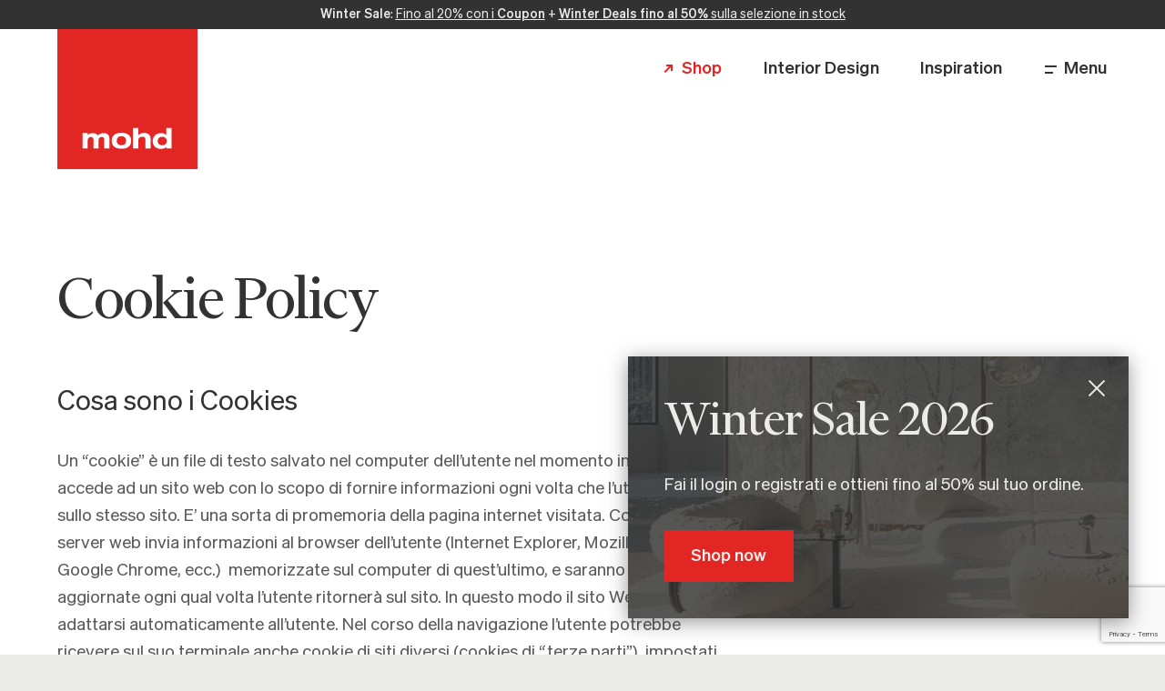

--- FILE ---
content_type: text/html; charset=UTF-8
request_url: https://www.mohd.it/it/cookie/
body_size: 16392
content:
<!DOCTYPE html>
<html class="no-js" lang="it-IT">
<head>
	<meta charset="UTF-8">
	<meta name="viewport" content="width=device-width, initial-scale=1.0" >
	<link rel="profile" href="https://gmpg.org/xfn/11">
	<!--<script>(function(w,d,s,l,i){w[l]=w[l]||[];w[l].push({'gtm.start':new Date().getTime(),event:'gtm.js'});var f=d.getElementsByTagName(s)[0], j=d.createElement(s),dl=l!='dataLayer'?'&l='+l:'';j.async=true;j.src='https://www.googletagmanager.com/gtm.js?id='+i+dl;f.parentNode.insertBefore(j,f);})(window,document,'script','dataLayer','GTM-TC3K8ZM');
	</script>-->
	<!-- End Google Tag Manager -->
	<meta name='robots' content='index, follow, max-image-preview:large, max-snippet:-1, max-video-preview:-1' />
	<style>img:is([sizes="auto" i], [sizes^="auto," i]) { contain-intrinsic-size: 3000px 1500px }</style>
	<link rel="alternate" hreflang="it" href="https://www.mohd.it/it/cookie/" />
<link rel="alternate" hreflang="en" href="https://www.mohd.it/en/cookie/" />
<link rel="alternate" hreflang="fr" href="https://www.mohd.it/fr/cookie/" />
<link rel="alternate" hreflang="es" href="https://www.mohd.it/es/politica-de-cookies/" />
<link rel="alternate" hreflang="x-default" href="https://www.mohd.it/en/cookie/" />

	<!-- This site is optimized with the Yoast SEO plugin v24.0 - https://yoast.com/wordpress/plugins/seo/ -->
	<title>Cookie Policy | Mohd</title>
	<meta name="description" content="Sezione dedicata all’informativa sulla cookie policy." />
	<link rel="canonical" href="https://www.mohd.it/it/cookie/" />
	<meta property="og:locale" content="it_IT" />
	<meta property="og:type" content="article" />
	<meta property="og:title" content="Cookie Policy | Mohd" />
	<meta property="og:description" content="Sezione dedicata all’informativa sulla cookie policy." />
	<meta property="og:url" content="https://www.mohd.it/it/cookie/" />
	<meta property="og:site_name" content="Mohd" />
	<meta property="article:publisher" content="https://www.facebook.com/mollurahomedesign" />
	<meta property="article:modified_time" content="2020-07-16T09:21:08+00:00" />
	<meta name="twitter:card" content="summary_large_image" />
	<meta name="twitter:site" content="@mohd_homedesign" />
	<meta name="twitter:label1" content="Tempo di lettura stimato" />
	<meta name="twitter:data1" content="6 minuti" />
	<script type="application/ld+json" class="yoast-schema-graph">{"@context":"https://schema.org","@graph":[{"@type":"WebPage","@id":"https://www.mohd.it/it/cookie/","url":"https://www.mohd.it/it/cookie/","name":"Cookie Policy | Mohd","isPartOf":{"@id":"https://www.mohd.it/it/#website"},"datePublished":"2020-06-10T13:06:25+00:00","dateModified":"2020-07-16T09:21:08+00:00","description":"Sezione dedicata all’informativa sulla cookie policy.","breadcrumb":{"@id":"https://www.mohd.it/it/cookie/#breadcrumb"},"inLanguage":"it-IT","potentialAction":[{"@type":"ReadAction","target":["https://www.mohd.it/it/cookie/"]}]},{"@type":"BreadcrumbList","@id":"https://www.mohd.it/it/cookie/#breadcrumb","itemListElement":[{"@type":"ListItem","position":1,"name":"Home","item":"https://www.mohd.it/it/"},{"@type":"ListItem","position":2,"name":"Cookie Policy"}]},{"@type":"WebSite","@id":"https://www.mohd.it/it/#website","url":"https://www.mohd.it/it/","name":"Mohd","description":"","publisher":{"@id":"https://www.mohd.it/it/#organization"},"potentialAction":[{"@type":"SearchAction","target":{"@type":"EntryPoint","urlTemplate":"https://www.mohd.it/it/?s={search_term_string}"},"query-input":{"@type":"PropertyValueSpecification","valueRequired":true,"valueName":"search_term_string"}}],"inLanguage":"it-IT"},{"@type":"Organization","@id":"https://www.mohd.it/it/#organization","name":"Mollura & C. SPA","url":"https://www.mohd.it/it/","logo":{"@type":"ImageObject","inLanguage":"it-IT","@id":"https://www.mohd.it/it/#/schema/logo/image/","url":"https://www.mohd.it/wp-content/uploads/2020/09/mohd-logo.png","contentUrl":"https://www.mohd.it/wp-content/uploads/2020/09/mohd-logo.png","width":600,"height":600,"caption":"Mollura & C. SPA"},"image":{"@id":"https://www.mohd.it/it/#/schema/logo/image/"},"sameAs":["https://www.facebook.com/mollurahomedesign","https://x.com/mohd_homedesign","https://www.instagram.com/mohd_homedesign/","https://it.linkedin.com/company/mohd-mollura-home-design","https://www.pinterest.it/mohdhomedesign/","https://www.youtube.com/channel/UCYLuPff6hq4z_o0GO0w1yaA"]}]}</script>
	<!-- / Yoast SEO plugin. -->


<script>
window._wpemojiSettings = {"baseUrl":"https:\/\/s.w.org\/images\/core\/emoji\/15.0.3\/72x72\/","ext":".png","svgUrl":"https:\/\/s.w.org\/images\/core\/emoji\/15.0.3\/svg\/","svgExt":".svg","source":{"concatemoji":"https:\/\/www.mohd.it\/wp-includes\/js\/wp-emoji-release.min.js?ver=6.7.4"}};
/*! This file is auto-generated */
!function(i,n){var o,s,e;function c(e){try{var t={supportTests:e,timestamp:(new Date).valueOf()};sessionStorage.setItem(o,JSON.stringify(t))}catch(e){}}function p(e,t,n){e.clearRect(0,0,e.canvas.width,e.canvas.height),e.fillText(t,0,0);var t=new Uint32Array(e.getImageData(0,0,e.canvas.width,e.canvas.height).data),r=(e.clearRect(0,0,e.canvas.width,e.canvas.height),e.fillText(n,0,0),new Uint32Array(e.getImageData(0,0,e.canvas.width,e.canvas.height).data));return t.every(function(e,t){return e===r[t]})}function u(e,t,n){switch(t){case"flag":return n(e,"\ud83c\udff3\ufe0f\u200d\u26a7\ufe0f","\ud83c\udff3\ufe0f\u200b\u26a7\ufe0f")?!1:!n(e,"\ud83c\uddfa\ud83c\uddf3","\ud83c\uddfa\u200b\ud83c\uddf3")&&!n(e,"\ud83c\udff4\udb40\udc67\udb40\udc62\udb40\udc65\udb40\udc6e\udb40\udc67\udb40\udc7f","\ud83c\udff4\u200b\udb40\udc67\u200b\udb40\udc62\u200b\udb40\udc65\u200b\udb40\udc6e\u200b\udb40\udc67\u200b\udb40\udc7f");case"emoji":return!n(e,"\ud83d\udc26\u200d\u2b1b","\ud83d\udc26\u200b\u2b1b")}return!1}function f(e,t,n){var r="undefined"!=typeof WorkerGlobalScope&&self instanceof WorkerGlobalScope?new OffscreenCanvas(300,150):i.createElement("canvas"),a=r.getContext("2d",{willReadFrequently:!0}),o=(a.textBaseline="top",a.font="600 32px Arial",{});return e.forEach(function(e){o[e]=t(a,e,n)}),o}function t(e){var t=i.createElement("script");t.src=e,t.defer=!0,i.head.appendChild(t)}"undefined"!=typeof Promise&&(o="wpEmojiSettingsSupports",s=["flag","emoji"],n.supports={everything:!0,everythingExceptFlag:!0},e=new Promise(function(e){i.addEventListener("DOMContentLoaded",e,{once:!0})}),new Promise(function(t){var n=function(){try{var e=JSON.parse(sessionStorage.getItem(o));if("object"==typeof e&&"number"==typeof e.timestamp&&(new Date).valueOf()<e.timestamp+604800&&"object"==typeof e.supportTests)return e.supportTests}catch(e){}return null}();if(!n){if("undefined"!=typeof Worker&&"undefined"!=typeof OffscreenCanvas&&"undefined"!=typeof URL&&URL.createObjectURL&&"undefined"!=typeof Blob)try{var e="postMessage("+f.toString()+"("+[JSON.stringify(s),u.toString(),p.toString()].join(",")+"));",r=new Blob([e],{type:"text/javascript"}),a=new Worker(URL.createObjectURL(r),{name:"wpTestEmojiSupports"});return void(a.onmessage=function(e){c(n=e.data),a.terminate(),t(n)})}catch(e){}c(n=f(s,u,p))}t(n)}).then(function(e){for(var t in e)n.supports[t]=e[t],n.supports.everything=n.supports.everything&&n.supports[t],"flag"!==t&&(n.supports.everythingExceptFlag=n.supports.everythingExceptFlag&&n.supports[t]);n.supports.everythingExceptFlag=n.supports.everythingExceptFlag&&!n.supports.flag,n.DOMReady=!1,n.readyCallback=function(){n.DOMReady=!0}}).then(function(){return e}).then(function(){var e;n.supports.everything||(n.readyCallback(),(e=n.source||{}).concatemoji?t(e.concatemoji):e.wpemoji&&e.twemoji&&(t(e.twemoji),t(e.wpemoji)))}))}((window,document),window._wpemojiSettings);
</script>
<style id='wp-emoji-styles-inline-css'>

	img.wp-smiley, img.emoji {
		display: inline !important;
		border: none !important;
		box-shadow: none !important;
		height: 1em !important;
		width: 1em !important;
		margin: 0 0.07em !important;
		vertical-align: -0.1em !important;
		background: none !important;
		padding: 0 !important;
	}
</style>
<link rel='stylesheet' id='wp-block-library-css' href='https://www.mohd.it/wp-includes/css/dist/block-library/style.min.css?ver=6.7.4' media='all' />
<style id='classic-theme-styles-inline-css'>
/*! This file is auto-generated */
.wp-block-button__link{color:#fff;background-color:#32373c;border-radius:9999px;box-shadow:none;text-decoration:none;padding:calc(.667em + 2px) calc(1.333em + 2px);font-size:1.125em}.wp-block-file__button{background:#32373c;color:#fff;text-decoration:none}
</style>
<style id='global-styles-inline-css'>
:root{--wp--preset--aspect-ratio--square: 1;--wp--preset--aspect-ratio--4-3: 4/3;--wp--preset--aspect-ratio--3-4: 3/4;--wp--preset--aspect-ratio--3-2: 3/2;--wp--preset--aspect-ratio--2-3: 2/3;--wp--preset--aspect-ratio--16-9: 16/9;--wp--preset--aspect-ratio--9-16: 9/16;--wp--preset--color--black: #000000;--wp--preset--color--cyan-bluish-gray: #abb8c3;--wp--preset--color--white: #ffffff;--wp--preset--color--pale-pink: #f78da7;--wp--preset--color--vivid-red: #cf2e2e;--wp--preset--color--luminous-vivid-orange: #ff6900;--wp--preset--color--luminous-vivid-amber: #fcb900;--wp--preset--color--light-green-cyan: #7bdcb5;--wp--preset--color--vivid-green-cyan: #00d084;--wp--preset--color--pale-cyan-blue: #8ed1fc;--wp--preset--color--vivid-cyan-blue: #0693e3;--wp--preset--color--vivid-purple: #9b51e0;--wp--preset--gradient--vivid-cyan-blue-to-vivid-purple: linear-gradient(135deg,rgba(6,147,227,1) 0%,rgb(155,81,224) 100%);--wp--preset--gradient--light-green-cyan-to-vivid-green-cyan: linear-gradient(135deg,rgb(122,220,180) 0%,rgb(0,208,130) 100%);--wp--preset--gradient--luminous-vivid-amber-to-luminous-vivid-orange: linear-gradient(135deg,rgba(252,185,0,1) 0%,rgba(255,105,0,1) 100%);--wp--preset--gradient--luminous-vivid-orange-to-vivid-red: linear-gradient(135deg,rgba(255,105,0,1) 0%,rgb(207,46,46) 100%);--wp--preset--gradient--very-light-gray-to-cyan-bluish-gray: linear-gradient(135deg,rgb(238,238,238) 0%,rgb(169,184,195) 100%);--wp--preset--gradient--cool-to-warm-spectrum: linear-gradient(135deg,rgb(74,234,220) 0%,rgb(151,120,209) 20%,rgb(207,42,186) 40%,rgb(238,44,130) 60%,rgb(251,105,98) 80%,rgb(254,248,76) 100%);--wp--preset--gradient--blush-light-purple: linear-gradient(135deg,rgb(255,206,236) 0%,rgb(152,150,240) 100%);--wp--preset--gradient--blush-bordeaux: linear-gradient(135deg,rgb(254,205,165) 0%,rgb(254,45,45) 50%,rgb(107,0,62) 100%);--wp--preset--gradient--luminous-dusk: linear-gradient(135deg,rgb(255,203,112) 0%,rgb(199,81,192) 50%,rgb(65,88,208) 100%);--wp--preset--gradient--pale-ocean: linear-gradient(135deg,rgb(255,245,203) 0%,rgb(182,227,212) 50%,rgb(51,167,181) 100%);--wp--preset--gradient--electric-grass: linear-gradient(135deg,rgb(202,248,128) 0%,rgb(113,206,126) 100%);--wp--preset--gradient--midnight: linear-gradient(135deg,rgb(2,3,129) 0%,rgb(40,116,252) 100%);--wp--preset--font-size--small: 13px;--wp--preset--font-size--medium: 20px;--wp--preset--font-size--large: 36px;--wp--preset--font-size--x-large: 42px;--wp--preset--spacing--20: 0.44rem;--wp--preset--spacing--30: 0.67rem;--wp--preset--spacing--40: 1rem;--wp--preset--spacing--50: 1.5rem;--wp--preset--spacing--60: 2.25rem;--wp--preset--spacing--70: 3.38rem;--wp--preset--spacing--80: 5.06rem;--wp--preset--shadow--natural: 6px 6px 9px rgba(0, 0, 0, 0.2);--wp--preset--shadow--deep: 12px 12px 50px rgba(0, 0, 0, 0.4);--wp--preset--shadow--sharp: 6px 6px 0px rgba(0, 0, 0, 0.2);--wp--preset--shadow--outlined: 6px 6px 0px -3px rgba(255, 255, 255, 1), 6px 6px rgba(0, 0, 0, 1);--wp--preset--shadow--crisp: 6px 6px 0px rgba(0, 0, 0, 1);}:where(.is-layout-flex){gap: 0.5em;}:where(.is-layout-grid){gap: 0.5em;}body .is-layout-flex{display: flex;}.is-layout-flex{flex-wrap: wrap;align-items: center;}.is-layout-flex > :is(*, div){margin: 0;}body .is-layout-grid{display: grid;}.is-layout-grid > :is(*, div){margin: 0;}:where(.wp-block-columns.is-layout-flex){gap: 2em;}:where(.wp-block-columns.is-layout-grid){gap: 2em;}:where(.wp-block-post-template.is-layout-flex){gap: 1.25em;}:where(.wp-block-post-template.is-layout-grid){gap: 1.25em;}.has-black-color{color: var(--wp--preset--color--black) !important;}.has-cyan-bluish-gray-color{color: var(--wp--preset--color--cyan-bluish-gray) !important;}.has-white-color{color: var(--wp--preset--color--white) !important;}.has-pale-pink-color{color: var(--wp--preset--color--pale-pink) !important;}.has-vivid-red-color{color: var(--wp--preset--color--vivid-red) !important;}.has-luminous-vivid-orange-color{color: var(--wp--preset--color--luminous-vivid-orange) !important;}.has-luminous-vivid-amber-color{color: var(--wp--preset--color--luminous-vivid-amber) !important;}.has-light-green-cyan-color{color: var(--wp--preset--color--light-green-cyan) !important;}.has-vivid-green-cyan-color{color: var(--wp--preset--color--vivid-green-cyan) !important;}.has-pale-cyan-blue-color{color: var(--wp--preset--color--pale-cyan-blue) !important;}.has-vivid-cyan-blue-color{color: var(--wp--preset--color--vivid-cyan-blue) !important;}.has-vivid-purple-color{color: var(--wp--preset--color--vivid-purple) !important;}.has-black-background-color{background-color: var(--wp--preset--color--black) !important;}.has-cyan-bluish-gray-background-color{background-color: var(--wp--preset--color--cyan-bluish-gray) !important;}.has-white-background-color{background-color: var(--wp--preset--color--white) !important;}.has-pale-pink-background-color{background-color: var(--wp--preset--color--pale-pink) !important;}.has-vivid-red-background-color{background-color: var(--wp--preset--color--vivid-red) !important;}.has-luminous-vivid-orange-background-color{background-color: var(--wp--preset--color--luminous-vivid-orange) !important;}.has-luminous-vivid-amber-background-color{background-color: var(--wp--preset--color--luminous-vivid-amber) !important;}.has-light-green-cyan-background-color{background-color: var(--wp--preset--color--light-green-cyan) !important;}.has-vivid-green-cyan-background-color{background-color: var(--wp--preset--color--vivid-green-cyan) !important;}.has-pale-cyan-blue-background-color{background-color: var(--wp--preset--color--pale-cyan-blue) !important;}.has-vivid-cyan-blue-background-color{background-color: var(--wp--preset--color--vivid-cyan-blue) !important;}.has-vivid-purple-background-color{background-color: var(--wp--preset--color--vivid-purple) !important;}.has-black-border-color{border-color: var(--wp--preset--color--black) !important;}.has-cyan-bluish-gray-border-color{border-color: var(--wp--preset--color--cyan-bluish-gray) !important;}.has-white-border-color{border-color: var(--wp--preset--color--white) !important;}.has-pale-pink-border-color{border-color: var(--wp--preset--color--pale-pink) !important;}.has-vivid-red-border-color{border-color: var(--wp--preset--color--vivid-red) !important;}.has-luminous-vivid-orange-border-color{border-color: var(--wp--preset--color--luminous-vivid-orange) !important;}.has-luminous-vivid-amber-border-color{border-color: var(--wp--preset--color--luminous-vivid-amber) !important;}.has-light-green-cyan-border-color{border-color: var(--wp--preset--color--light-green-cyan) !important;}.has-vivid-green-cyan-border-color{border-color: var(--wp--preset--color--vivid-green-cyan) !important;}.has-pale-cyan-blue-border-color{border-color: var(--wp--preset--color--pale-cyan-blue) !important;}.has-vivid-cyan-blue-border-color{border-color: var(--wp--preset--color--vivid-cyan-blue) !important;}.has-vivid-purple-border-color{border-color: var(--wp--preset--color--vivid-purple) !important;}.has-vivid-cyan-blue-to-vivid-purple-gradient-background{background: var(--wp--preset--gradient--vivid-cyan-blue-to-vivid-purple) !important;}.has-light-green-cyan-to-vivid-green-cyan-gradient-background{background: var(--wp--preset--gradient--light-green-cyan-to-vivid-green-cyan) !important;}.has-luminous-vivid-amber-to-luminous-vivid-orange-gradient-background{background: var(--wp--preset--gradient--luminous-vivid-amber-to-luminous-vivid-orange) !important;}.has-luminous-vivid-orange-to-vivid-red-gradient-background{background: var(--wp--preset--gradient--luminous-vivid-orange-to-vivid-red) !important;}.has-very-light-gray-to-cyan-bluish-gray-gradient-background{background: var(--wp--preset--gradient--very-light-gray-to-cyan-bluish-gray) !important;}.has-cool-to-warm-spectrum-gradient-background{background: var(--wp--preset--gradient--cool-to-warm-spectrum) !important;}.has-blush-light-purple-gradient-background{background: var(--wp--preset--gradient--blush-light-purple) !important;}.has-blush-bordeaux-gradient-background{background: var(--wp--preset--gradient--blush-bordeaux) !important;}.has-luminous-dusk-gradient-background{background: var(--wp--preset--gradient--luminous-dusk) !important;}.has-pale-ocean-gradient-background{background: var(--wp--preset--gradient--pale-ocean) !important;}.has-electric-grass-gradient-background{background: var(--wp--preset--gradient--electric-grass) !important;}.has-midnight-gradient-background{background: var(--wp--preset--gradient--midnight) !important;}.has-small-font-size{font-size: var(--wp--preset--font-size--small) !important;}.has-medium-font-size{font-size: var(--wp--preset--font-size--medium) !important;}.has-large-font-size{font-size: var(--wp--preset--font-size--large) !important;}.has-x-large-font-size{font-size: var(--wp--preset--font-size--x-large) !important;}
:where(.wp-block-post-template.is-layout-flex){gap: 1.25em;}:where(.wp-block-post-template.is-layout-grid){gap: 1.25em;}
:where(.wp-block-columns.is-layout-flex){gap: 2em;}:where(.wp-block-columns.is-layout-grid){gap: 2em;}
:root :where(.wp-block-pullquote){font-size: 1.5em;line-height: 1.6;}
</style>
<link rel='stylesheet' id='wpml-blocks-css' href='https://www.mohd.it/wp-content/plugins/sitepress-multilingual-cms/dist/css/blocks/styles.css?ver=4.6.14' media='all' />
<link rel='stylesheet' id='mohd-style-css' href='https://www.mohd.it/wp-content/themes/mohd/assets/css/style.css?ver=1-2025-09-04-ign-06' media='all' />
<link rel='stylesheet' id='fancybox-css' href='https://www.mohd.it/wp-content/themes/mohd/assets/css/jquery.fancybox.min.css?ver=6.7.4' media='all' />
<script id="wpml-cookie-js-extra">
var wpml_cookies = {"wp-wpml_current_language":{"value":"it","expires":1,"path":"\/"}};
var wpml_cookies = {"wp-wpml_current_language":{"value":"it","expires":1,"path":"\/"}};
</script>
<script src="https://www.mohd.it/wp-content/plugins/sitepress-multilingual-cms/res/js/cookies/language-cookie.js?ver=4.6.14" id="wpml-cookie-js" defer data-wp-strategy="defer"></script>
<link rel="https://api.w.org/" href="https://www.mohd.it/it/wp-json/" /><link rel="alternate" title="JSON" type="application/json" href="https://www.mohd.it/it/wp-json/wp/v2/pages/195" /><link rel="EditURI" type="application/rsd+xml" title="RSD" href="https://www.mohd.it/xmlrpc.php?rsd" />
<meta name="generator" content="WordPress 6.7.4" />
<link rel='shortlink' href='https://www.mohd.it/it/?p=195' />
<link rel="alternate" title="oEmbed (JSON)" type="application/json+oembed" href="https://www.mohd.it/it/wp-json/oembed/1.0/embed?url=https%3A%2F%2Fwww.mohd.it%2Fit%2Fcookie%2F" />
<link rel="alternate" title="oEmbed (XML)" type="text/xml+oembed" href="https://www.mohd.it/it/wp-json/oembed/1.0/embed?url=https%3A%2F%2Fwww.mohd.it%2Fit%2Fcookie%2F&#038;format=xml" />
<meta name="generator" content="WPML ver:4.6.14 stt:65,1,4,3,27,2;" />
    <link rel="apple-touch-icon" sizes="180x180" href="https://www.mohd.it/apple-touch-icon.png">
    <link rel="icon" type="image/png" sizes="32x32" href="https://www.mohd.it/favicon-32x32.png">
    <link rel="icon" type="image/png" sizes="16x16" href="https://www.mohd.it/favicon-16x16.png">
    <link rel="manifest" href="https://www.mohd.it/site.webmanifest">
    <link rel="mask-icon" href="https://www.mohd.it/safari-pinned-tab.svg" color="#d90916">
    <meta name="msapplication-TileColor" content="#d90916">
    <meta name="theme-color" content="#d90916">
    	<script src="https://www.google.com/recaptcha/api.js" async defer></script>
	<script src="https://www.google.com/recaptcha/api.js?render=6LfDGc0bAAAAAP3QQhL2cb5v31MNyvg5IqJji4EZ"></script>
	<!-- Google Tag Manager -->
	<script>(function(w,d,s,l,i){w[l]=w[l]||[];w[l].push({'gtm.start':
	new Date().getTime(),event:'gtm.js'});var f=d.getElementsByTagName(s)[0],
	j=d.createElement(s),dl=l!='dataLayer'?'&l='+l:'';j.async=true;j.src=
	'https://www.googletagmanager.com/gtm.js?id='+i+dl;f.parentNode.insertBefore(j,f);
	})(window,document,'script','dataLayer','GTM-WN92DP5');</script>
	<!-- End Google Tag Manager -->
	<meta name="pinterest-rich-pin" content="false" />
</head>
<body class="page-template-default page page-id-195 wp-embed-responsive color-granita" data-barba="wrapper">
	<!-- Google Tag Manager (noscript) -->
	<noscript><iframe src="https://www.googletagmanager.com/ns.html?id=GTM-WN92DP5"
	height="0" width="0" style="display:none;visibility:hidden"></iframe></noscript>
	<!-- End Google Tag Manager (noscript) -->
		<div id="top-bar">
  <p><strong>Winter Sale</strong>: <u><a href="https://app.monstercampaigns.com/c/yerx38j8zl8tnhjfllew/" rel="noopener noreferrer"> Fino al 20% con i <strong>Coupon</strong></u></a> + <a href="https://shop.mohd.it/s/deals"><u><strong>Winter Deals fino al 50%</strong> sulla selezione in stock</u></a></p>
</div>
	<header id="header">
	  <div class="bar">
	    <div class="container">
	      <div class="wrap">
	        <a href="https://www.mohd.it/it/" class="logo">
	          <svg viewBox="0 0 154 154" fill="none" xmlns="http://www.w3.org/2000/svg">
	            <path fill-rule="evenodd" clip-rule="evenodd" d="M33.338 131.151L33.3402 131.151V122.29C33.3402 119.723 35.2782 118.563 36.805 118.548C38.328 118.534 39.6846 119.479 39.6785 121.355L39.6819 131.164L45.233 131.183L45.2331 131.094C45.2424 131.132 45.2474 131.151 45.2474 131.151V124.336L45.2522 122.071C45.3588 119.657 47.2294 118.563 48.7122 118.548C50.2352 118.534 51.5919 119.479 51.5857 121.355L51.5891 131.164L57.1402 131.183L57.1635 120.109C57.1635 115.8 54.0583 114.393 50.8327 114.393C48.114 114.393 46.0138 115.368 44.5559 117.074C43.459 115.107 41.2228 114.393 38.9255 114.393C36.6091 114.393 34.7416 115.101 33.338 116.366V114.358H27.7812V131.165H33.338V131.151ZM59.7482 122.853C59.7482 128.996 64.0316 131.612 70.4265 131.612C76.8215 131.612 81.1049 128.996 81.1049 122.853C81.1049 116.709 76.8215 114.094 70.4265 114.094C64.0316 114.094 59.7482 116.709 59.7482 122.853ZM65.2414 122.771C65.2414 119.578 67.1418 117.784 70.4297 117.784C73.7177 117.784 75.6181 119.578 75.6181 122.771C75.6181 125.965 73.7177 127.759 70.4297 127.759C67.1418 127.759 65.2414 125.965 65.2414 122.771ZM83.3483 131.165H88.905V123.171C88.7477 119.652 90.8646 118.386 93.3802 118.386C95.8039 118.386 97.0003 119.497 96.8431 121.782V131.165H102.4V120.146C102.4 115.269 98.1355 114.188 95.3437 114.188C92.1838 114.188 89.6067 115.639 88.8091 117.028H88.905V108.756H83.3483V131.165ZM110.265 123.106C110.265 120.004 112.588 118.392 115.272 118.392C117.927 118.392 120.25 120.004 120.25 123.106C120.25 126.208 117.927 127.82 115.272 127.82C112.588 127.82 110.265 126.208 110.265 123.106ZM119.856 131.165H125.42V108.764L119.849 108.753L119.869 116.736L120.008 116.871C118.983 115.411 116.781 114.438 113.794 114.438C108.696 114.438 104.775 117.905 104.775 123.197C104.775 128.884 108.757 131.773 113.794 131.773C116.207 131.773 118.053 131.427 119.772 129.328L119.856 129.127V131.165Z" />
	          </svg>
	        </a>
					<ul class="handles">
  <li class="shop"><a href="https://shop.mohd.it/it/">Shop</a></li>
  <li class="ids"><a href="https://www.mohd.it/it/design-service/"><span>Interior Design</span></a></li>
  <li class="more"><a href="https://inspire.mohd.it/it/"><span>Inspiration</span></a></li>
  <li class="to-menu"><a href="#">Menu</a></li>
</ul>
<span class="close">Chiudi</span>
	      </div>
	    </div>
	  </div>
	  <div class="menu">
	    <div class="container">
	      <div class="outer">
	        <div class="inner">
	          <div class="wrap">
							<div class="rooms">
  <span class="slider-arrow"></span>
  <div class="slider" data-swiper='{"wrapperClass": "slider-wrapper","slideClass": "room","slidesPerView": "auto","loop": true,"navigation": {"nextEl": "#header .rooms .slider-arrow"}}'>
    <div class="slider-wrapper">
              <div class="room">
          <a href="https://shop.mohd.it/it/sales.html" target="_blank">
            <img class="bg" src="https://www.mohd.it/wp-content/themes/mohd/media/common/menu/winter-sale.jpg" />
            <div class="text">
              <span class="caption"></span>
              <span class="title">Winter Sale</span>
            </div>
          </a>
        </div>
                <div class="room">
          <a href="https://shop.mohd.it/it/arredamento.html" target="_blank">
            <img class="bg" src="https://www.mohd.it/wp-content/themes/mohd/media/common/menu/furniture.jpg" />
            <div class="text">
              <span class="caption"></span>
              <span class="title">Arredamento</span>
            </div>
          </a>
        </div>
                <div class="room">
          <a href="https://shop.mohd.it/it/illuminazione.html" target="_blank">
            <img class="bg" src="https://www.mohd.it/wp-content/themes/mohd/media/common/menu/lighting.jpg" />
            <div class="text">
              <span class="caption"></span>
              <span class="title">Illuminazione</span>
            </div>
          </a>
        </div>
                <div class="room">
          <a href="https://shop.mohd.it/it/accessori.html" target="_blank">
            <img class="bg" src="https://www.mohd.it/wp-content/themes/mohd/media/common/menu/accessories.jpg" />
            <div class="text">
              <span class="caption"></span>
              <span class="title">Accessori</span>
            </div>
          </a>
        </div>
                <div class="room">
          <a href="https://shop.mohd.it/it/office.html" target="_blank">
            <img class="bg" src="https://www.mohd.it/wp-content/themes/mohd/media/common/menu/office.jpg" />
            <div class="text">
              <span class="caption"></span>
              <span class="title">Arredamento per Ufficio</span>
            </div>
          </a>
        </div>
                <div class="room">
          <a href="https://shop.mohd.it/it/cucina.html" target="_blank">
            <img class="bg" src="https://www.mohd.it/wp-content/themes/mohd/media/common/menu/art-de-la-table.jpg" />
            <div class="text">
              <span class="caption"></span>
              <span class="title">Art de la Table</span>
            </div>
          </a>
        </div>
                <div class="room">
          <a href="https://shop.mohd.it/it/outdoor.html" target="_blank">
            <img class="bg" src="https://www.mohd.it/wp-content/themes/mohd/media/common/menu/outdoor.jpg" />
            <div class="text">
              <span class="caption"></span>
              <span class="title">Arredamento Outdoor</span>
            </div>
          </a>
        </div>
            </div>
  </div>
</div>
							<div class="main">
								<ul id="menu-menu-secondario" class="nav"><li id="menu-item-95" class="menu-item menu-item-type-post_type menu-item-object-page menu-item-95"><a href="https://www.mohd.it/it/about/">About</a></li>
<li id="menu-item-104" class="menu-item menu-item-type-post_type menu-item-object-page menu-item-104"><a href="https://www.mohd.it/it/design-service/">Interior Design Service</a></li>
<li id="menu-item-109137" class="menu-item menu-item-type-post_type menu-item-object-page menu-item-109137"><a href="https://www.mohd.it/it/trade-and-professionals/">Trade &#038; Professionals</a></li>
<li id="menu-item-105" class="menu-item menu-item-type-post_type menu-item-object-page menu-item-105"><a href="https://www.mohd.it/it/showroom/">Showroom</a></li>
<li id="menu-item-7946" class="menu-item menu-item-type-post_type menu-item-object-page menu-item-7946"><a href="https://www.mohd.it/it/magazine/">Magazine</a></li>
<li id="menu-item-48394" class="menu-item menu-item-type-custom menu-item-object-custom menu-item-48394"><a href="https://inspire.mohd.it/it/">Inspire by Mohd</a></li>
<li id="menu-item-10133" class="menu-item menu-item-type-post_type_archive menu-item-object-story menu-item-10133"><a href="https://www.mohd.it/it/our-stories/">Portfolio</a></li>
</ul>								<div class="eshop">
  <p>Scopri il nostro e-shop e accedi a un catalogo digitale di oltre 40.000 prodotti di design.</p>
  <a href="https://shop.mohd.it/it/" class="button"><span>Vai allo shop</span></a>
</div>
							</div>
							<div class="languages">
								<ul>
																				<li>it</li>
																						<li><a class="ignore-barba" href="https://www.mohd.it/en/">en</a></li>
																						<li><a class="ignore-barba" href="https://www.mohd.it/fr/">fr</a></li>
																						<li><a class="ignore-barba" href="https://www.mohd.it/es/">es</a></li>
																						<li><a class="ignore-barba" href="https://www.mohd.it/zh/">zh</a></li>
																						<li><a class="ignore-barba" href="https://www.mohd.it/de/">de</a></li>
																			</ul>
							</div>
								          </div>
	        </div>
	      </div>
	    </div>
	  </div>
	</header>
<main id="main" data-barba="container" data-barba-namespace="common-page">
  <div class="main-section color-granita">
    <div class="container">
      <div class="page-limiter">
        <h1 class="section-title">Cookie Policy</h1>
        <div class="rich-text">
          
<h2 class="wp-block-heading">Cosa sono i Cookies</h2>



<p>Un &#8220;cookie&#8221; è un file di testo salvato nel computer dell&#8217;utente nel momento in cui questo accede ad un sito web con lo scopo di fornire informazioni ogni volta che l&#8217;utente ritorna sullo stesso sito. E&#8217; una sorta di promemoria della pagina internet visitata. Con il cookie, il server web invia informazioni al browser dell&#8217;utente (Internet Explorer, Mozilla Firefox, Google Chrome, ecc.)&nbsp; memorizzate sul computer di quest&#8217;ultimo, e saranno rilette ed aggiornate ogni qual volta l&#8217;utente ritornerà sul sito. In questo modo il sito Web può adattarsi automaticamente all&#8217;utente. Nel corso della navigazione l&#8217;utente potrebbe ricevere sul suo terminale anche cookie di siti diversi (cookies di &#8220;terze parti&#8221;), impostati direttamente da gestori di detti siti web e utilizzati per le finalità e secondo le modalità da questi definiti.</p>



<p>In funzione della loro durata, si distinguono in&nbsp;cookie di sessione&nbsp;(ossia quelli temporanei e cancellati automaticamente dal terminale al termine della sessione di navigazione, chiudendo il browser) ed in&nbsp;cookie persistenti&nbsp;(ossia quelli che restano memorizzati sul terminale fino alla loro scadenza o cancellazione da parte dell&#8217;utente).</p>



<p>In base alla funzione e alla finalità di utilizzo, i cookie possono suddividersi in&nbsp;cookie tecnici&nbsp;e&nbsp;cookie di profilazione.</p>



<h3 class="wp-block-heading">Cookie tecnici</h3>



<p>Alcuni cookie sono usati per eseguire autenticazioni informatiche, monitoraggio di sessioni e memorizzazione di informazioni specifiche sugli utenti che accedono ad una pagina web. Questi cookie, cosiddetti&nbsp;tecnici, sono spesso utili per consentire di navigare in un sito web e utilizzarne tutte le funzionalità. I&nbsp;cookie tecnici&nbsp;sono quelli il cui utilizzo non richiede il consenso dell&#8217;utente.</p>



<p>A questa categoria appartengono anche gli&nbsp;analytics cookie. Si tratta di cookie che raccolgono informazioni circa l&#8217;utilizzo che un utente fa di un sito web e che consentono di migliorarne il funzionamento. Ad esempio gli&nbsp;analytics cookie&nbsp;mostrano quali sono le pagine più frequentemente visitate, consentono di verificare quali sono gli schemi ricorrenti d&#8217;utilizzo di un sito web e aiutano a comprendere ogni difficoltà che l&#8217;utente incontra nell&#8217;utilizzo.</p>



<h3 class="wp-block-heading">Cookie di profilazione</h3>



<p>Altri cookie possono invece essere utilizzati per monitorare e profilare gli utenti durante la navigazione, studiare i loro movimenti e abitudini di consultazione del web o di consumo (cosa comprano, cosa leggono, ecc.), anche allo scopo di inviare pubblicità di servizi mirati e personalizzati. Si parla in questo caso di&nbsp;cookie di profilazione. L&#8217;utilizzo di detti cookie necessita dell&#8217;acquisizione preventiva del libero consenso informato dell&#8217;utente ai sensi dell&#8217;art. 7 del Regolamento UE 2016/679.</p>



<h3 class="wp-block-heading">Cookie di terze parti</h3>



<p>Può accadere anche che una pagina web contenga cookie provenienti da altri siti e contenuti in vari elementi ospitati sulla pagina stessa, come ad esempio banner pubblicitari, immagini, video, mappe o specifici link a pagine web di altri domini che risiedono su server diversi da quello sul quale si trova la pagina richiesta. In altre parole, questi cookie sono impostati direttamente da gestori di siti web o server diversi da questo sito web. Parliamo, in questi casi, dei cosiddetti&nbsp;cookie terze parti, che di solito sono utilizzati a fini di profilazione. L&#8217;utilizzo di questi cookie necessita dell&#8217;acquisizione preventiva del libero consenso informato dell&#8217;utente.</p>



<h2 class="wp-block-heading">Tipologie di cookie utilizzati dal nostro sito</h2>



<p>Le funzioni principali dei cookies installati da www.mohd.it sono tecniche, vengono utilizzati per migliorare costantemente il Servizio, per l&#8217;autenticazione, per fini statistici, come il conteggio delle visite al sito. L&#8217;utilizzo di cookies è dunque strettamente finalizzato a facilitare le funzioni del server di durante la navigazione del Servizio.</p>



<p>Il sito consente inoltre l&#8217;invio dei seguenti&nbsp;cookie di terze parti. Questi cookie non sono strumenti di nostra titolarità, per maggiori informazioni, pertanto, è possibile accedere all&#8217;informativa ed ai moduli di acquisizione del consenso delle terze parti, cliccando sui link riportati.</p>



<p>Per migliorare il sito web e comprendere quali parti o elementi siano maggiormente apprezzati dagli utenti, sono utilizzati come strumento di analisi anonima e aggregata, i&nbsp;cookie di terza parte&nbsp;di&nbsp;Google Analytics.</p>



<p>Questi cookie non sono strumenti di nostra titolarità, per maggiori informazioni, pertanto, è possibile consultare l&#8217;informativa fornita da&nbsp;Google.</p>



<p>Le pagine del sito web incorporano al loro interno alcuni widget e pulsanti di condivisione di&nbsp;Facebook e&nbsp;Google Plus, per permettere all&#8217;utente di condividere i contenuti del sito web sui propri canali social, e di interagire con i nostri canali. Questi cookie non sono strumenti di nostra titolarità, ma sono creati rispettivamente da Facebook e Google nel momento in cui si utilizza il rispettivo widget o pulsante di condivisione. Per saperne di più visitare le seguenti pagine informative:&nbsp;Facebook&nbsp;e&nbsp;<a href="http://www.google.com/intl/it_it/policies/technologies/cookies/">Google</a>.</p>



<p>Alcune pagine web incorporano al loro interno dei contenuti video di&nbsp;YouTube. Visitando una pagina contenente un video, o facendo clic per visualizzare il video, potrebbero essere richiamati cookie provenienti da YouTube. Questi cookie non sono strumenti di nostra titolarità. Per saperne di più visitare la pagina informativa di&nbsp;<a href="http://www.google.com/intl/it_it/policies/technologies/cookies/">Google</a>.</p>



<p>Il sito internet potrebbe utilizzare i programmi di Facebook ADS gestito da Facebook Inc., Google Adwords e la tecnologia Google Remarketing, gestiti da Google Inc. Anche la funzione monitoraggio delle conversioni di Facebook ADS e AdWords utilizza i cookie per aiutarci a tenere traccia delle vendite e di altre conversioni.</p>



<h2 class="wp-block-heading">Gestione dei cookie</h2>



<p>L&#8217;utente può gestire le proprie preferenze relative ai cookie attraverso le funzionalità presenti nei comuni browser che consentono di cancellare/rimuovere i cookie (tutti o alcuni) o di cambiare le impostazioni del browser stesso in modo da bloccare l&#8217;invio dei cookie o di limitarlo a siti specifici (rispetto ad altri).</p>



<p>Pertanto è possibile negare l&#8217;utilizzo dei cookie, seguendo la procedura di disabilitazione prevista dal proprio browser. Di seguito si riportano le modalità proposte dai principali browser:&nbsp;Microsoft Windows Explorer,&nbsp;Mozilla Firefox,&nbsp;Google Chrome,&nbsp;Apple Safari, Google Analytics scaricando uno specifico&nbsp;plug-in&nbsp;del browser.</p>



<p>Per avere informazioni sui cookie archiviati sul proprio terminale e disattivarli singolarmente si rinvia al link:&nbsp;<a href="https://www.youronlinechoices.com/it/le-tue-scelte">https://www.youronlinechoices.com/it/le-tue-scelte</a></p>



<h2 class="wp-block-heading">Plugin Social Network</h2>



<p>Il sito shop.mohd.it incorpora anche plugin e/o comandi per i social network, al fine di consentire una facile condivisione dei contenuti sui vostri social network preferiti. Tali plugin sono programmati in modo da non impostare alcun cookie all&#8217;accesso della pagina, per salvaguardare la privacy degli utenti. Eventualmente i cookie vengono impostati, se così previsto dai social network, solo quando l&#8217;utente fa effettivo e volontario uso del plugin. Si tenga presente che se l&#8217;utente naviga essendo loggato nel social network allora ha già acconsentito all&#8217;uso dei cookie veicolati tramite questo sito al momento dell&#8217;iscrizione al social network.</p>



<p>La raccolta e l&#8217;uso delle informazioni ottenute a mezzo del plugin sono regolati dalle rispettive informative privacy dei social network, alle quali si prega di fare riferimento.</p>



<ul class="wp-block-list"><li><a href="https://it-it.facebook.com/policies/cookies/">Facebook</a>&nbsp;</li><li><a href="https://help.twitter.com/it/rules-and-policies/twitter-cookies">Twitter</a></li><li><a href="https://www.linkedin.com/legal/cookie-policy">LinkedIn</a></li></ul>



<p>La presente privacy policy può subire modifiche nel tempo – anche connesse all&#8217;eventuale entrata in vigore di nuove normative di settore, all&#8217;aggiornamento o erogazione di nuovi servizi ovvero a intervenute innovazioni tecnologiche – per cui l&#8217;utente/visitatore è invitato a consultare periodicamente questa pagina.</p>



<p>Mollura &amp; C. SPA &#8211; con sede legale in S.S. 114 – Km 6,400 Loc. Tremestieri 98128 &#8211; Messina (ME) &#8211; creatore e gestore dell’e-commerce shop.mohd.it, si riserva il diritto di utilizzare i dati personali, forniti volontariamente dagli Utenti, nel rispetto delle vigenti normative (art 13 e ss. D. Lgs. 196/2003).<br><br>Si invitano gli utenti a visitare questa sezione per aggiornarsi su variazioni relative ad eventuali modifiche della legislazione attuale in merito.</p>
        </div>
      </div>
    </div>
  </div>
</main>
		<div id="base-popup" data-key="mohd-modal-winter-2025-it" style="background-image:url('https://www.mohd.it/wp-content/themes/mohd/media/common/menu/winter-sale.jpg');">
  <p class="section-title small">Winter Sale 2026</p>
  <p>Fai il login o registrati e ottieni fino al 50% sul tuo ordine.</p>
  <a href="https://shop.mohd.it/it/sales.html" target="_blank" class="button">Shop now</a>
  <a href="#" class="close"></a>
</div>
<script src="https://www.mohd.it/wp-content/themes/mohd/assets/js/modernizr.js?ver=1-2025-09-04-ign-06" id="mohd-modernizr-js"></script>
<script src="https://www.mohd.it/wp-content/themes/mohd/assets/js/jquery-3.3.1.min.js?ver=1-2025-09-04-ign-06" id="mohd-jquery-js"></script>
<script src="https://www.mohd.it/wp-content/themes/mohd/assets/js/jquery-migrate-1.4.1.min.js?ver=1-2025-09-04-ign-06" id="mohd-jquery-migrate-js"></script>
<script src="https://www.mohd.it/wp-content/themes/mohd/assets/js/jquery.cookie.js?ver=1-2025-09-04-ign-06" id="mohd-jquery-cookie-js"></script>
<script src="https://www.mohd.it/wp-content/themes/mohd/assets/js/jquery.validate.min.js?ver=1-2025-09-04-ign-06" id="mohd-jquery-validate-js"></script>
<script src="https://www.mohd.it/wp-content/themes/mohd/assets/js/swiper.min.js?ver=1-2025-09-04-ign-06" id="mohd-swiper-js"></script>
<script src="https://www.mohd.it/wp-content/themes/mohd/assets/js/jquery.waypoints.min.js?ver=1-2025-09-04-ign-06" id="mohd-waypoints-js"></script>
<script src="https://www.mohd.it/wp-content/themes/mohd/assets/js/jquery-ui.min.js?ver=1-2025-09-04-ign-06" id="mohd-jquery-ui-js"></script>
<script src="https://www.mohd.it/wp-content/themes/mohd/assets/js/jquery.ui.touch-punch.min.js?ver=1-2025-09-04-ign-06" id="mohd-jquery-ui-mobile-js"></script>
<script src="https://www.mohd.it/wp-content/themes/mohd/assets/js/barba.umd.js?ver=1-2025-09-04-ign-06" id="mohd-barba-js"></script>
<script src="https://www.mohd.it/wp-content/themes/mohd/assets/js/gsap.min.js?ver=1-2025-09-04-ign-06" id="mohd-gsap-js"></script>
<script src="https://www.mohd.it/wp-content/themes/mohd/assets/js/jquery.fancybox.min.js?ver=1-2025-09-04-ign-06" id="fancybox-js"></script>
<script src="https://www.mohd.it/wp-content/themes/mohd/assets/js/masonry.pkgd.min.js?ver=1-2025-09-04-ign-06" id="mohd-masonry-js"></script>
<script src="https://www.mohd.it/wp-content/themes/mohd/assets/js/typed.min.js?ver=1-2025-09-04-ign-06" id="mohd-typed-js"></script>
<script id="mohd-app-js-extra">
var ajax_url = "https:\/\/www.mohd.it\/wp-admin\/admin-ajax.php";
</script>
<script src="https://www.mohd.it/wp-content/themes/mohd/assets/js/app.js?ver=1-2025-09-04-ign-06" id="mohd-app-js"></script>
<script src="https://www.mohd.it/wp-content/themes/mohd/assets/js/locale-it.js?ver=1-2025-09-04-ign-06" id="mohd-locale-it-js"></script>
<script id="im_script_add-js-extra">
var ajaxData = {"ajaxurl":"https:\/\/www.mohd.it\/wp-admin\/admin-ajax.php"};
</script>
<script src="https://www.mohd.it/wp-content/plugins/inspire-me/js/script.js?ver=1769019410" id="im_script_add-js"></script>
		<script type="text/javascript"> _linkedin_partner_id = "4049762";
		window._linkedin_data_partner_ids = window._linkedin_data_partner_ids
		|| []; window._linkedin_data_partner_ids.push(_linkedin_partner_id);
		</script><script type="text/javascript"> (function(l) { if
		(!l){window.lintrk = function(a,b){window.lintrk.q.push([a,b])};
		window.lintrk.q=[]} var s =
		document.getElementsByTagName("script")[0]; var b =
		document.createElement("script"); b.type = "text/javascript";b.async =
		true; b.src =
		"https://snap.licdn.com/li.lms-analytics/insight.min.js";
		s.parentNode.insertBefore(b, s);})(window.lintrk); </script>
		<noscript> <img height="1" width="1" style="display:none;" alt=""
		src="https://px.ads.linkedin.com/collect/?pid=4049762&fmt=gif" />
		</noscript>
		<footer id="footer">
			<div class="join">
  <div class="container">
    <div class="wrap">
      <p class="section-title smallest">Join Mohd</p>
      <div class="copy">
        <p>Iscriviti al nostro e shop e riceverai subito un coupon di benvenuto</p>
      </div>
      <div class="cta">
        <a href="https://account.shopmohd.com/realms/mohd/protocol/openid-connect/auth?client_id=mohd-ui&redirect_uri=https%3A%2F%2Fshop.mohd.it%2Fapi%2Fauth%2Fcallback%2Fkeycloak&response_type=code&scope=openid%20email%20profile&ui_locales=it" class="button" data-fb-track="Milano-Shop">Entra in mohd</a>
      </div>
    </div>
  </div>
</div>
			<div class="top">
				<div class="container">
					<div class="wrap">
						<div class="main">
							<div class="about">
								<svg class="logo" viewBox="0 0 73 18" fill="none" xmlns="http://www.w3.org/2000/svg">
									<path fill-rule="evenodd" clip-rule="evenodd" d="M4.10827 16.5602L4.10992 16.5602V10.0084C4.10992 8.11057 5.54278 7.25323 6.67159 7.24239C7.79757 7.23157 8.80062 7.93006 8.79609 9.31757L8.7986 16.5698L12.9027 16.5832L12.9028 16.5176C12.9097 16.5457 12.9134 16.5602 12.9134 16.5602V11.5215L12.9169 9.84679C12.9957 8.06183 14.3788 7.25292 15.475 7.24239C16.601 7.23157 17.6041 7.93006 17.5995 9.31757L17.602 16.5698L21.7061 16.5832L21.7234 8.39617C21.7234 5.2106 19.4276 4.16978 17.0428 4.16978C15.0328 4.16978 13.48 4.89102 12.4021 6.15242C11.5912 4.69772 9.93781 4.16978 8.23936 4.16978C6.52675 4.16978 5.14607 4.69337 4.10827 5.62855V4.14431H0V16.5703H4.10827V16.5602ZM23.6343 10.4247C23.6343 14.9667 26.8012 16.9005 31.5292 16.9005C36.2573 16.9005 39.4242 14.9667 39.4242 10.4247C39.4242 5.88275 36.2573 3.94903 31.5292 3.94903C26.8012 3.94903 23.6343 5.88275 23.6343 10.4247ZM27.6956 10.3644C27.6956 8.00348 29.1007 6.67686 31.5316 6.67686C33.9625 6.67686 35.3675 8.00348 35.3675 10.3644C35.3675 12.7254 33.9625 14.052 31.5316 14.052C29.1007 14.052 27.6956 12.7254 27.6956 10.3644ZM60.9832 10.6117C60.9832 8.31826 62.7005 7.12655 64.6854 7.12655C66.6479 7.12655 68.3652 8.31826 68.3652 10.6117C68.3652 12.9052 66.6479 14.0969 64.6854 14.0969C62.7005 14.0969 60.9832 12.9052 60.9832 10.6117ZM68.0741 16.5703H72.1882V0.00823443L68.0692 0L68.0837 5.90214L68.1868 6.00229C67.4285 4.923 65.8005 4.20348 63.5926 4.20348C59.8235 4.20348 56.9242 6.76678 56.9242 10.6792C56.9242 14.8839 59.8681 17.02 63.5926 17.02C65.3767 17.02 66.7413 16.7638 68.0125 15.2124L68.0741 15.0638V16.5703Z" />
									<path d="M45.1903 16.5704H41.082V0.00244141H45.1903V6.00423C45.8509 5.01354 47.701 4.01892 49.9507 4.01892C52.0147 4.01892 55.1675 4.81765 55.1675 8.42336V16.5704H51.0593V9.63287C51.1755 7.94412 50.2909 7.12257 48.499 7.12257C46.6391 7.12257 45.0741 8.05822 45.1903 10.6598V16.5704Z" />
								</svg>
								<p class="address">Mollura & C. S.p.a. <br /> S.S. 114 Km 6, 400 <br /> 98128, Tremestieri Messina — IT <br /> P.IVA IT02759750835</p>
							</div>
							<ul class="languages">
																		<li>it</li>
																				<li><a class="ignore-barba" href="https://www.mohd.it/en/">en</a></li>
																				<li><a class="ignore-barba" href="https://www.mohd.it/fr/">fr</a></li>
																				<li><a class="ignore-barba" href="https://www.mohd.it/es/">es</a></li>
																				<li><a class="ignore-barba" href="https://www.mohd.it/zh/">zh</a></li>
																				<li><a class="ignore-barba" href="https://www.mohd.it/de/">de</a></li>
																	</ul>
						</div>
												<div class="menu">
							<ul id="menu-menu-secondario-footer" class=""><li id="menu-item-191" class="menu-item menu-item-type-post_type menu-item-object-page menu-item-191"><a href="https://www.mohd.it/it/about/">About</a></li>
<li id="menu-item-193" class="menu-item menu-item-type-post_type menu-item-object-page menu-item-193"><a href="https://www.mohd.it/it/showroom/">Showroom</a></li>
<li id="menu-item-192" class="menu-item menu-item-type-post_type menu-item-object-page menu-item-192"><a href="https://www.mohd.it/it/design-service/">Design Service</a></li>
<li id="menu-item-3022" class="menu-item menu-item-type-post_type menu-item-object-page menu-item-3022"><a href="https://www.mohd.it/it/milano/">Mohd Milano</a></li>
<li id="menu-item-42069" class="menu-item menu-item-type-post_type menu-item-object-page menu-item-42069"><a href="https://www.mohd.it/it/officina-milano/">Mohd Officina Milano</a></li>
<li id="menu-item-74548" class="menu-item menu-item-type-custom menu-item-object-custom menu-item-74548"><a href="https://www.mohd.it/it/magazine/">Magazine</a></li>
<li id="menu-item-194" class="menu-item menu-item-type-post_type_archive menu-item-object-job_position menu-item-194"><a href="https://www.mohd.it/it/careers/">Lavora con noi</a></li>
</ul>						</div>
						<div class="menu">
							<ul id="menu-menu-servizi" class=""><li id="menu-item-97820" class="menu-item menu-item-type-custom menu-item-object-custom menu-item-97820"><a href="https://www.mohd.it/it/our-stories/">Portfolio</a></li>
<li id="menu-item-68047" class="menu-item menu-item-type-custom menu-item-object-custom menu-item-68047"><a href="https://www.mohd.it/it/trade-and-professionals/">Mohd Trade Program</a></li>
<li id="menu-item-106" class="menu-item menu-item-type-post_type menu-item-object-page menu-item-106"><a href="https://www.mohd.it/it/per-i-brand/">Mohd per i brand</a></li>
</ul>							<ul>
								<li><a href="https://shop.mohd.it/" class="external">Shop online</a></li>
							</ul>
							<ul id="menu-legal" class="legal"><li id="menu-item-197" class="menu-item menu-item-type-post_type menu-item-object-page menu-item-privacy-policy menu-item-197"><a rel="privacy-policy" href="https://www.mohd.it/it/privacy-policy/">Privacy Policy</a></li>
<li id="menu-item-198" class="menu-item menu-item-type-post_type menu-item-object-page current-menu-item page_item page-item-195 current_page_item menu-item-198"><a href="https://www.mohd.it/it/cookie/" aria-current="page">Cookie Policy</a></li>
</ul>						</div>
					</div>
				</div>
			</div>
			<div class="subfooter">
				<div class="container">
			    <div class="wrap">
			      <p class="claim">Inspired by Beauty since 1968.</p>
			      <ul class="social-links">
			        <li>
			          <a href="http://www.facebook.com/mohdhomedesign" target="_blank" rel="noopener">
			            <svg viewBox="0 0 26 26" fill="none" xmlns="http://www.w3.org/2000/svg">
			              <path fill-rule="evenodd" clip-rule="evenodd" d="M23.5 22.341C23.5 22.981 22.981 23.5 22.341 23.5H16.9886V15.3678H19.7183L20.127 12.1984H16.9886V10.1749C16.9886 9.25734 17.2433 8.63205 18.5592 8.63205L20.2375 8.63127V5.79665C19.9472 5.75809 18.951 5.67178 17.792 5.67178C15.3722 5.67178 13.7157 7.14873 13.7157 9.86116V12.1984H10.979V15.3678H13.7157V23.5H3.659C3.01876 23.5 2.5 22.981 2.5 22.341V3.65907C2.5 3.01883 3.01876 2.5 3.659 2.5H22.341C22.981 2.5 23.5 3.01883 23.5 3.65907V22.341Z" />
			            </svg>
			          </a>
			        </li>
			        <li>
			          <a href="https://twitter.com/Mohd_HomeDesign" target="_blank" rel="noopener">
			            <svg viewBox="0 0 26 26" fill="none" xmlns="http://www.w3.org/2000/svg">
			              <path d="M25.8409 5.48611C24.8901 5.90817 23.8683 6.19242 22.7959 6.32055C23.8909 5.66484 24.7318 4.62582 25.127 3.38761C24.1031 3.99487 22.9682 4.43632 21.7601 4.67427C20.7943 3.64387 19.4151 3 17.8905 3C14.4676 3 11.9525 6.1935 12.7255 9.50866C8.32075 9.28794 4.41448 7.1776 1.79917 3.97011C0.410224 6.35285 1.07886 9.4699 3.43899 11.0483C2.57116 11.0204 1.75287 10.7824 1.03902 10.3851C0.980876 12.8411 2.74128 15.1387 5.29091 15.6502C4.54476 15.8526 3.72754 15.9 2.89633 15.7406C3.57034 17.8466 5.52779 19.3788 7.84916 19.4219C5.62039 21.1693 2.81235 21.95 0 21.6183C2.34613 23.1225 5.13372 24 8.12695 24C17.9702 24 23.5313 15.6868 23.1954 8.23062C24.2312 7.48231 25.1302 6.54881 25.8409 5.48611V5.48611Z" />
			            </svg>
			          </a>
			        </li>
			        <li>
			          <a href="https://pinterest.com/mohdhomedesign/" target="_blank" rel="noopener">
			            <svg viewBox="0 0 26 26" fill="none" xmlns="http://www.w3.org/2000/svg">
			              <path d="M13.0086 1.5C6.64951 1.5 1.5 6.64951 1.5 13.0086C1.5 17.8817 4.52404 22.0462 8.80954 23.7224C8.70586 22.8065 8.61946 21.4241 8.8441 20.4219C9.05147 19.5233 10.192 14.7021 10.192 14.7021C10.192 14.7021 9.84636 14.0109 9.84636 12.9914C9.84636 11.3843 10.7795 10.192 11.92 10.192C12.905 10.192 13.3715 10.935 13.3715 11.8163C13.3715 12.8013 12.7494 14.2874 12.4211 15.6525C12.1446 16.793 12.9914 17.7261 14.1319 17.7261C16.1709 17.7261 17.7434 15.5661 17.7434 12.4557C17.7434 9.70811 15.7562 7.77273 12.9395 7.77273C9.67355 7.77273 7.73817 10.2265 7.73817 12.7667C7.73817 13.7517 8.11833 14.8231 8.60218 15.3933C8.68858 15.5143 8.70586 15.6007 8.68858 15.7216C8.60218 16.0845 8.4121 16.8621 8.37754 17.0177C8.3257 17.225 8.20473 17.2769 7.99737 17.1732C6.56311 16.4992 5.66454 14.4083 5.66454 12.7149C5.66454 9.08603 8.30841 5.75094 13.2678 5.75094C17.2596 5.75094 20.3527 8.60218 20.3527 12.3866C20.3527 16.3437 17.8471 19.5406 14.3911 19.5406C13.2333 19.5406 12.1273 18.9358 11.7472 18.2273C11.7472 18.2273 11.1769 20.4219 11.0387 20.9576C10.7795 21.9598 10.071 23.204 9.60443 23.9816C10.6758 24.3099 11.8163 24.5 13.0086 24.5C19.3678 24.5 24.5173 19.3505 24.5173 12.9914C24.5173 6.64951 19.3678 1.5 13.0086 1.5Z" />
			            </svg>
			          </a>
			        </li>
			        <li>
			          <a href="https://www.instagram.com/mohd_homedesign/" target="_blank" rel="noopener">
			            <svg viewBox="0 0 26 26" fill="none" xmlns="http://www.w3.org/2000/svg">
			              <path d="M24 13C24 15.2103 24 16.7009 23.9486 17.5234C23.8458 19.528 23.2804 21.0701 22.1495 22.1495C21.0187 23.229 19.528 23.8458 17.5234 23.9486C16.7009 24 15.1589 24 13 24C10.7897 24 9.29907 24 8.47664 23.9486C6.47196 23.8458 4.92991 23.2804 3.85047 22.1495C2.77103 21.0701 2.15421 19.528 2.0514 17.5234C2 16.7009 2 15.1589 2 13C2 10.8411 2 9.29907 2.0514 8.47664C2.15421 6.47196 2.71963 4.92991 3.85047 3.85047C4.92991 2.77103 6.47196 2.15421 8.47664 2.0514C9.29907 2 10.8411 2 13 2C15.2103 2 16.7009 2 17.5234 2.0514C19.528 2.15421 21.0701 2.71963 22.1495 3.85047C23.229 4.98131 23.8458 6.47196 23.9486 8.47664C23.9486 9.29907 24 10.7897 24 13ZM14.0794 3.95327C13.4112 3.95327 13.0514 3.95327 13 3.95327C12.9486 3.95327 12.5888 3.95327 11.9206 3.95327C11.2523 3.95327 10.7383 3.95327 10.4299 3.95327C10.0701 3.95327 9.60748 3.95327 9.04206 4.00467C8.47664 4.00467 7.96262 4.05608 7.5514 4.15888C7.14019 4.21028 6.78037 4.31308 6.52336 4.41589C6.06075 4.6215 5.64953 4.8785 5.23832 5.23832C4.8785 5.59813 4.6215 6.00935 4.41589 6.52336C4.31308 6.78037 4.21028 7.14019 4.15888 7.5514C4.10748 7.96262 4.05607 8.42523 4.00467 9.04206C4.00467 9.60748 3.95327 10.0701 3.95327 10.4299C3.95327 10.7897 3.95327 11.3037 3.95327 11.9206C3.95327 12.5888 3.95327 12.9486 3.95327 13C3.95327 13.0514 3.95327 13.4112 3.95327 14.0794C3.95327 14.7477 3.95327 15.2617 3.95327 15.5701C3.95327 15.9299 3.95327 16.3925 4.00467 16.9579C4.00467 17.5234 4.05607 18.0374 4.15888 18.4486C4.26168 18.8598 4.31308 19.2196 4.41589 19.4766C4.6215 19.9393 4.8785 20.3505 5.23832 20.7617C5.59813 21.1215 6.00935 21.3785 6.52336 21.5841C6.78037 21.6869 7.14019 21.7897 7.5514 21.8411C7.96262 21.8925 8.42523 21.9439 9.04206 21.9953C9.65888 22.0467 10.0701 22.0467 10.4299 22.0467C10.7897 22.0467 11.3037 22.0467 11.9206 22.0467C12.5888 22.0467 12.9486 22.0467 13 22.0467C13.0514 22.0467 13.4112 22.0467 14.0794 22.0467C14.7477 22.0467 15.2617 22.0467 15.5701 22.0467C15.9299 22.0467 16.3925 22.0467 16.9579 21.9953C17.5234 21.9953 18.0374 21.9439 18.4486 21.8411C18.8598 21.7897 19.2196 21.6869 19.4766 21.5841C19.9393 21.3785 20.3505 21.1215 20.7617 20.7617C21.1215 20.4019 21.3785 19.9907 21.5841 19.4766C21.6869 19.2196 21.7897 18.8598 21.8411 18.4486C21.8925 18.0374 21.9439 17.5748 21.9953 16.9579C21.9953 16.3925 22.0467 15.9299 22.0467 15.5701C22.0467 15.2103 22.0467 14.6963 22.0467 14.0794C22.0467 13.4112 22.0467 13.0514 22.0467 13C22.0467 12.9486 22.0467 12.5888 22.0467 11.9206C22.0467 11.2523 22.0467 10.7383 22.0467 10.4299C22.0467 10.0701 22.0467 9.60748 21.9953 9.04206C21.9953 8.47664 21.9439 7.96262 21.8411 7.5514C21.7897 7.14019 21.6869 6.78037 21.5841 6.52336C21.3785 6.06075 21.1215 5.64953 20.7617 5.23832C20.4019 4.8785 19.9907 4.6215 19.4766 4.41589C19.2196 4.31308 18.8598 4.21028 18.4486 4.15888C18.0374 4.10748 17.5748 4.05607 16.9579 4.00467C16.3925 4.00467 15.9299 3.95327 15.5701 3.95327C15.2617 3.95327 14.7477 3.95327 14.0794 3.95327ZM16.9579 8.99065C18.0374 10.0701 18.6028 11.4065 18.6028 13C18.6028 14.5935 18.0374 15.8785 16.9579 17.0093C15.8785 18.0888 14.5421 18.6542 12.9486 18.6542C11.3551 18.6542 10.0701 18.0888 8.93925 17.0093C7.85981 15.9299 7.29439 14.5935 7.29439 13C7.29439 11.4065 7.85981 10.1215 8.93925 8.99065C10.0187 7.91122 11.3551 7.34579 12.9486 7.34579C14.5421 7.34579 15.8785 7.85981 16.9579 8.99065ZM15.5701 15.5701C16.2897 14.8505 16.6495 13.9766 16.6495 13C16.6495 12.0234 16.2897 11.0981 15.5701 10.3785C14.8505 9.65888 13.9766 9.29907 12.9486 9.29907C11.9206 9.29907 11.0467 9.65888 10.3271 10.3785C9.60748 11.0981 9.24766 11.972 9.24766 13C9.24766 14.028 9.60748 14.9019 10.3271 15.5701C11.0467 16.2897 11.9206 16.6495 12.9486 16.6495C13.9766 16.6495 14.8505 16.2897 15.5701 15.5701ZM19.785 6.16355C20.0421 6.42056 20.1963 6.72897 20.1963 7.08879C20.1963 7.4486 20.0421 7.75701 19.785 8.01402C19.528 8.27103 19.2196 8.42523 18.8598 8.42523C18.5 8.42523 18.1916 8.27103 17.9346 8.01402C17.6776 7.75701 17.5234 7.4486 17.5234 7.08879C17.5234 6.72897 17.6776 6.42056 17.9346 6.16355C18.1916 5.90654 18.5 5.75234 18.8598 5.75234C19.2196 5.75234 19.528 5.90654 19.785 6.16355Z" />
			            </svg>
			          </a>
			        </li>
			      </ul>
			    </div>
			  </div>
			</div>
		</footer>
						<div id="grid">
		  <div class="container">
		    <div class="row">
		      		        <span class="cell"></span>
		      		        <span class="cell"></span>
		      		        <span class="cell"></span>
		      		        <span class="cell"></span>
		      		        <span class="cell"></span>
		      		        <span class="cell"></span>
		      		        <span class="cell"></span>
		      		        <span class="cell"></span>
		      		        <span class="cell"></span>
		      		        <span class="cell"></span>
		      		        <span class="cell"></span>
		      		        <span class="cell"></span>
		      		    </div>
		  </div>
		</div>
	</body>
</html>


--- FILE ---
content_type: text/html; charset=utf-8
request_url: https://www.google.com/recaptcha/api2/anchor?ar=1&k=6LfDGc0bAAAAAP3QQhL2cb5v31MNyvg5IqJji4EZ&co=aHR0cHM6Ly93d3cubW9oZC5pdDo0NDM.&hl=en&v=PoyoqOPhxBO7pBk68S4YbpHZ&size=invisible&anchor-ms=20000&execute-ms=30000&cb=s63r8hjd2gz4
body_size: 49423
content:
<!DOCTYPE HTML><html dir="ltr" lang="en"><head><meta http-equiv="Content-Type" content="text/html; charset=UTF-8">
<meta http-equiv="X-UA-Compatible" content="IE=edge">
<title>reCAPTCHA</title>
<style type="text/css">
/* cyrillic-ext */
@font-face {
  font-family: 'Roboto';
  font-style: normal;
  font-weight: 400;
  font-stretch: 100%;
  src: url(//fonts.gstatic.com/s/roboto/v48/KFO7CnqEu92Fr1ME7kSn66aGLdTylUAMa3GUBHMdazTgWw.woff2) format('woff2');
  unicode-range: U+0460-052F, U+1C80-1C8A, U+20B4, U+2DE0-2DFF, U+A640-A69F, U+FE2E-FE2F;
}
/* cyrillic */
@font-face {
  font-family: 'Roboto';
  font-style: normal;
  font-weight: 400;
  font-stretch: 100%;
  src: url(//fonts.gstatic.com/s/roboto/v48/KFO7CnqEu92Fr1ME7kSn66aGLdTylUAMa3iUBHMdazTgWw.woff2) format('woff2');
  unicode-range: U+0301, U+0400-045F, U+0490-0491, U+04B0-04B1, U+2116;
}
/* greek-ext */
@font-face {
  font-family: 'Roboto';
  font-style: normal;
  font-weight: 400;
  font-stretch: 100%;
  src: url(//fonts.gstatic.com/s/roboto/v48/KFO7CnqEu92Fr1ME7kSn66aGLdTylUAMa3CUBHMdazTgWw.woff2) format('woff2');
  unicode-range: U+1F00-1FFF;
}
/* greek */
@font-face {
  font-family: 'Roboto';
  font-style: normal;
  font-weight: 400;
  font-stretch: 100%;
  src: url(//fonts.gstatic.com/s/roboto/v48/KFO7CnqEu92Fr1ME7kSn66aGLdTylUAMa3-UBHMdazTgWw.woff2) format('woff2');
  unicode-range: U+0370-0377, U+037A-037F, U+0384-038A, U+038C, U+038E-03A1, U+03A3-03FF;
}
/* math */
@font-face {
  font-family: 'Roboto';
  font-style: normal;
  font-weight: 400;
  font-stretch: 100%;
  src: url(//fonts.gstatic.com/s/roboto/v48/KFO7CnqEu92Fr1ME7kSn66aGLdTylUAMawCUBHMdazTgWw.woff2) format('woff2');
  unicode-range: U+0302-0303, U+0305, U+0307-0308, U+0310, U+0312, U+0315, U+031A, U+0326-0327, U+032C, U+032F-0330, U+0332-0333, U+0338, U+033A, U+0346, U+034D, U+0391-03A1, U+03A3-03A9, U+03B1-03C9, U+03D1, U+03D5-03D6, U+03F0-03F1, U+03F4-03F5, U+2016-2017, U+2034-2038, U+203C, U+2040, U+2043, U+2047, U+2050, U+2057, U+205F, U+2070-2071, U+2074-208E, U+2090-209C, U+20D0-20DC, U+20E1, U+20E5-20EF, U+2100-2112, U+2114-2115, U+2117-2121, U+2123-214F, U+2190, U+2192, U+2194-21AE, U+21B0-21E5, U+21F1-21F2, U+21F4-2211, U+2213-2214, U+2216-22FF, U+2308-230B, U+2310, U+2319, U+231C-2321, U+2336-237A, U+237C, U+2395, U+239B-23B7, U+23D0, U+23DC-23E1, U+2474-2475, U+25AF, U+25B3, U+25B7, U+25BD, U+25C1, U+25CA, U+25CC, U+25FB, U+266D-266F, U+27C0-27FF, U+2900-2AFF, U+2B0E-2B11, U+2B30-2B4C, U+2BFE, U+3030, U+FF5B, U+FF5D, U+1D400-1D7FF, U+1EE00-1EEFF;
}
/* symbols */
@font-face {
  font-family: 'Roboto';
  font-style: normal;
  font-weight: 400;
  font-stretch: 100%;
  src: url(//fonts.gstatic.com/s/roboto/v48/KFO7CnqEu92Fr1ME7kSn66aGLdTylUAMaxKUBHMdazTgWw.woff2) format('woff2');
  unicode-range: U+0001-000C, U+000E-001F, U+007F-009F, U+20DD-20E0, U+20E2-20E4, U+2150-218F, U+2190, U+2192, U+2194-2199, U+21AF, U+21E6-21F0, U+21F3, U+2218-2219, U+2299, U+22C4-22C6, U+2300-243F, U+2440-244A, U+2460-24FF, U+25A0-27BF, U+2800-28FF, U+2921-2922, U+2981, U+29BF, U+29EB, U+2B00-2BFF, U+4DC0-4DFF, U+FFF9-FFFB, U+10140-1018E, U+10190-1019C, U+101A0, U+101D0-101FD, U+102E0-102FB, U+10E60-10E7E, U+1D2C0-1D2D3, U+1D2E0-1D37F, U+1F000-1F0FF, U+1F100-1F1AD, U+1F1E6-1F1FF, U+1F30D-1F30F, U+1F315, U+1F31C, U+1F31E, U+1F320-1F32C, U+1F336, U+1F378, U+1F37D, U+1F382, U+1F393-1F39F, U+1F3A7-1F3A8, U+1F3AC-1F3AF, U+1F3C2, U+1F3C4-1F3C6, U+1F3CA-1F3CE, U+1F3D4-1F3E0, U+1F3ED, U+1F3F1-1F3F3, U+1F3F5-1F3F7, U+1F408, U+1F415, U+1F41F, U+1F426, U+1F43F, U+1F441-1F442, U+1F444, U+1F446-1F449, U+1F44C-1F44E, U+1F453, U+1F46A, U+1F47D, U+1F4A3, U+1F4B0, U+1F4B3, U+1F4B9, U+1F4BB, U+1F4BF, U+1F4C8-1F4CB, U+1F4D6, U+1F4DA, U+1F4DF, U+1F4E3-1F4E6, U+1F4EA-1F4ED, U+1F4F7, U+1F4F9-1F4FB, U+1F4FD-1F4FE, U+1F503, U+1F507-1F50B, U+1F50D, U+1F512-1F513, U+1F53E-1F54A, U+1F54F-1F5FA, U+1F610, U+1F650-1F67F, U+1F687, U+1F68D, U+1F691, U+1F694, U+1F698, U+1F6AD, U+1F6B2, U+1F6B9-1F6BA, U+1F6BC, U+1F6C6-1F6CF, U+1F6D3-1F6D7, U+1F6E0-1F6EA, U+1F6F0-1F6F3, U+1F6F7-1F6FC, U+1F700-1F7FF, U+1F800-1F80B, U+1F810-1F847, U+1F850-1F859, U+1F860-1F887, U+1F890-1F8AD, U+1F8B0-1F8BB, U+1F8C0-1F8C1, U+1F900-1F90B, U+1F93B, U+1F946, U+1F984, U+1F996, U+1F9E9, U+1FA00-1FA6F, U+1FA70-1FA7C, U+1FA80-1FA89, U+1FA8F-1FAC6, U+1FACE-1FADC, U+1FADF-1FAE9, U+1FAF0-1FAF8, U+1FB00-1FBFF;
}
/* vietnamese */
@font-face {
  font-family: 'Roboto';
  font-style: normal;
  font-weight: 400;
  font-stretch: 100%;
  src: url(//fonts.gstatic.com/s/roboto/v48/KFO7CnqEu92Fr1ME7kSn66aGLdTylUAMa3OUBHMdazTgWw.woff2) format('woff2');
  unicode-range: U+0102-0103, U+0110-0111, U+0128-0129, U+0168-0169, U+01A0-01A1, U+01AF-01B0, U+0300-0301, U+0303-0304, U+0308-0309, U+0323, U+0329, U+1EA0-1EF9, U+20AB;
}
/* latin-ext */
@font-face {
  font-family: 'Roboto';
  font-style: normal;
  font-weight: 400;
  font-stretch: 100%;
  src: url(//fonts.gstatic.com/s/roboto/v48/KFO7CnqEu92Fr1ME7kSn66aGLdTylUAMa3KUBHMdazTgWw.woff2) format('woff2');
  unicode-range: U+0100-02BA, U+02BD-02C5, U+02C7-02CC, U+02CE-02D7, U+02DD-02FF, U+0304, U+0308, U+0329, U+1D00-1DBF, U+1E00-1E9F, U+1EF2-1EFF, U+2020, U+20A0-20AB, U+20AD-20C0, U+2113, U+2C60-2C7F, U+A720-A7FF;
}
/* latin */
@font-face {
  font-family: 'Roboto';
  font-style: normal;
  font-weight: 400;
  font-stretch: 100%;
  src: url(//fonts.gstatic.com/s/roboto/v48/KFO7CnqEu92Fr1ME7kSn66aGLdTylUAMa3yUBHMdazQ.woff2) format('woff2');
  unicode-range: U+0000-00FF, U+0131, U+0152-0153, U+02BB-02BC, U+02C6, U+02DA, U+02DC, U+0304, U+0308, U+0329, U+2000-206F, U+20AC, U+2122, U+2191, U+2193, U+2212, U+2215, U+FEFF, U+FFFD;
}
/* cyrillic-ext */
@font-face {
  font-family: 'Roboto';
  font-style: normal;
  font-weight: 500;
  font-stretch: 100%;
  src: url(//fonts.gstatic.com/s/roboto/v48/KFO7CnqEu92Fr1ME7kSn66aGLdTylUAMa3GUBHMdazTgWw.woff2) format('woff2');
  unicode-range: U+0460-052F, U+1C80-1C8A, U+20B4, U+2DE0-2DFF, U+A640-A69F, U+FE2E-FE2F;
}
/* cyrillic */
@font-face {
  font-family: 'Roboto';
  font-style: normal;
  font-weight: 500;
  font-stretch: 100%;
  src: url(//fonts.gstatic.com/s/roboto/v48/KFO7CnqEu92Fr1ME7kSn66aGLdTylUAMa3iUBHMdazTgWw.woff2) format('woff2');
  unicode-range: U+0301, U+0400-045F, U+0490-0491, U+04B0-04B1, U+2116;
}
/* greek-ext */
@font-face {
  font-family: 'Roboto';
  font-style: normal;
  font-weight: 500;
  font-stretch: 100%;
  src: url(//fonts.gstatic.com/s/roboto/v48/KFO7CnqEu92Fr1ME7kSn66aGLdTylUAMa3CUBHMdazTgWw.woff2) format('woff2');
  unicode-range: U+1F00-1FFF;
}
/* greek */
@font-face {
  font-family: 'Roboto';
  font-style: normal;
  font-weight: 500;
  font-stretch: 100%;
  src: url(//fonts.gstatic.com/s/roboto/v48/KFO7CnqEu92Fr1ME7kSn66aGLdTylUAMa3-UBHMdazTgWw.woff2) format('woff2');
  unicode-range: U+0370-0377, U+037A-037F, U+0384-038A, U+038C, U+038E-03A1, U+03A3-03FF;
}
/* math */
@font-face {
  font-family: 'Roboto';
  font-style: normal;
  font-weight: 500;
  font-stretch: 100%;
  src: url(//fonts.gstatic.com/s/roboto/v48/KFO7CnqEu92Fr1ME7kSn66aGLdTylUAMawCUBHMdazTgWw.woff2) format('woff2');
  unicode-range: U+0302-0303, U+0305, U+0307-0308, U+0310, U+0312, U+0315, U+031A, U+0326-0327, U+032C, U+032F-0330, U+0332-0333, U+0338, U+033A, U+0346, U+034D, U+0391-03A1, U+03A3-03A9, U+03B1-03C9, U+03D1, U+03D5-03D6, U+03F0-03F1, U+03F4-03F5, U+2016-2017, U+2034-2038, U+203C, U+2040, U+2043, U+2047, U+2050, U+2057, U+205F, U+2070-2071, U+2074-208E, U+2090-209C, U+20D0-20DC, U+20E1, U+20E5-20EF, U+2100-2112, U+2114-2115, U+2117-2121, U+2123-214F, U+2190, U+2192, U+2194-21AE, U+21B0-21E5, U+21F1-21F2, U+21F4-2211, U+2213-2214, U+2216-22FF, U+2308-230B, U+2310, U+2319, U+231C-2321, U+2336-237A, U+237C, U+2395, U+239B-23B7, U+23D0, U+23DC-23E1, U+2474-2475, U+25AF, U+25B3, U+25B7, U+25BD, U+25C1, U+25CA, U+25CC, U+25FB, U+266D-266F, U+27C0-27FF, U+2900-2AFF, U+2B0E-2B11, U+2B30-2B4C, U+2BFE, U+3030, U+FF5B, U+FF5D, U+1D400-1D7FF, U+1EE00-1EEFF;
}
/* symbols */
@font-face {
  font-family: 'Roboto';
  font-style: normal;
  font-weight: 500;
  font-stretch: 100%;
  src: url(//fonts.gstatic.com/s/roboto/v48/KFO7CnqEu92Fr1ME7kSn66aGLdTylUAMaxKUBHMdazTgWw.woff2) format('woff2');
  unicode-range: U+0001-000C, U+000E-001F, U+007F-009F, U+20DD-20E0, U+20E2-20E4, U+2150-218F, U+2190, U+2192, U+2194-2199, U+21AF, U+21E6-21F0, U+21F3, U+2218-2219, U+2299, U+22C4-22C6, U+2300-243F, U+2440-244A, U+2460-24FF, U+25A0-27BF, U+2800-28FF, U+2921-2922, U+2981, U+29BF, U+29EB, U+2B00-2BFF, U+4DC0-4DFF, U+FFF9-FFFB, U+10140-1018E, U+10190-1019C, U+101A0, U+101D0-101FD, U+102E0-102FB, U+10E60-10E7E, U+1D2C0-1D2D3, U+1D2E0-1D37F, U+1F000-1F0FF, U+1F100-1F1AD, U+1F1E6-1F1FF, U+1F30D-1F30F, U+1F315, U+1F31C, U+1F31E, U+1F320-1F32C, U+1F336, U+1F378, U+1F37D, U+1F382, U+1F393-1F39F, U+1F3A7-1F3A8, U+1F3AC-1F3AF, U+1F3C2, U+1F3C4-1F3C6, U+1F3CA-1F3CE, U+1F3D4-1F3E0, U+1F3ED, U+1F3F1-1F3F3, U+1F3F5-1F3F7, U+1F408, U+1F415, U+1F41F, U+1F426, U+1F43F, U+1F441-1F442, U+1F444, U+1F446-1F449, U+1F44C-1F44E, U+1F453, U+1F46A, U+1F47D, U+1F4A3, U+1F4B0, U+1F4B3, U+1F4B9, U+1F4BB, U+1F4BF, U+1F4C8-1F4CB, U+1F4D6, U+1F4DA, U+1F4DF, U+1F4E3-1F4E6, U+1F4EA-1F4ED, U+1F4F7, U+1F4F9-1F4FB, U+1F4FD-1F4FE, U+1F503, U+1F507-1F50B, U+1F50D, U+1F512-1F513, U+1F53E-1F54A, U+1F54F-1F5FA, U+1F610, U+1F650-1F67F, U+1F687, U+1F68D, U+1F691, U+1F694, U+1F698, U+1F6AD, U+1F6B2, U+1F6B9-1F6BA, U+1F6BC, U+1F6C6-1F6CF, U+1F6D3-1F6D7, U+1F6E0-1F6EA, U+1F6F0-1F6F3, U+1F6F7-1F6FC, U+1F700-1F7FF, U+1F800-1F80B, U+1F810-1F847, U+1F850-1F859, U+1F860-1F887, U+1F890-1F8AD, U+1F8B0-1F8BB, U+1F8C0-1F8C1, U+1F900-1F90B, U+1F93B, U+1F946, U+1F984, U+1F996, U+1F9E9, U+1FA00-1FA6F, U+1FA70-1FA7C, U+1FA80-1FA89, U+1FA8F-1FAC6, U+1FACE-1FADC, U+1FADF-1FAE9, U+1FAF0-1FAF8, U+1FB00-1FBFF;
}
/* vietnamese */
@font-face {
  font-family: 'Roboto';
  font-style: normal;
  font-weight: 500;
  font-stretch: 100%;
  src: url(//fonts.gstatic.com/s/roboto/v48/KFO7CnqEu92Fr1ME7kSn66aGLdTylUAMa3OUBHMdazTgWw.woff2) format('woff2');
  unicode-range: U+0102-0103, U+0110-0111, U+0128-0129, U+0168-0169, U+01A0-01A1, U+01AF-01B0, U+0300-0301, U+0303-0304, U+0308-0309, U+0323, U+0329, U+1EA0-1EF9, U+20AB;
}
/* latin-ext */
@font-face {
  font-family: 'Roboto';
  font-style: normal;
  font-weight: 500;
  font-stretch: 100%;
  src: url(//fonts.gstatic.com/s/roboto/v48/KFO7CnqEu92Fr1ME7kSn66aGLdTylUAMa3KUBHMdazTgWw.woff2) format('woff2');
  unicode-range: U+0100-02BA, U+02BD-02C5, U+02C7-02CC, U+02CE-02D7, U+02DD-02FF, U+0304, U+0308, U+0329, U+1D00-1DBF, U+1E00-1E9F, U+1EF2-1EFF, U+2020, U+20A0-20AB, U+20AD-20C0, U+2113, U+2C60-2C7F, U+A720-A7FF;
}
/* latin */
@font-face {
  font-family: 'Roboto';
  font-style: normal;
  font-weight: 500;
  font-stretch: 100%;
  src: url(//fonts.gstatic.com/s/roboto/v48/KFO7CnqEu92Fr1ME7kSn66aGLdTylUAMa3yUBHMdazQ.woff2) format('woff2');
  unicode-range: U+0000-00FF, U+0131, U+0152-0153, U+02BB-02BC, U+02C6, U+02DA, U+02DC, U+0304, U+0308, U+0329, U+2000-206F, U+20AC, U+2122, U+2191, U+2193, U+2212, U+2215, U+FEFF, U+FFFD;
}
/* cyrillic-ext */
@font-face {
  font-family: 'Roboto';
  font-style: normal;
  font-weight: 900;
  font-stretch: 100%;
  src: url(//fonts.gstatic.com/s/roboto/v48/KFO7CnqEu92Fr1ME7kSn66aGLdTylUAMa3GUBHMdazTgWw.woff2) format('woff2');
  unicode-range: U+0460-052F, U+1C80-1C8A, U+20B4, U+2DE0-2DFF, U+A640-A69F, U+FE2E-FE2F;
}
/* cyrillic */
@font-face {
  font-family: 'Roboto';
  font-style: normal;
  font-weight: 900;
  font-stretch: 100%;
  src: url(//fonts.gstatic.com/s/roboto/v48/KFO7CnqEu92Fr1ME7kSn66aGLdTylUAMa3iUBHMdazTgWw.woff2) format('woff2');
  unicode-range: U+0301, U+0400-045F, U+0490-0491, U+04B0-04B1, U+2116;
}
/* greek-ext */
@font-face {
  font-family: 'Roboto';
  font-style: normal;
  font-weight: 900;
  font-stretch: 100%;
  src: url(//fonts.gstatic.com/s/roboto/v48/KFO7CnqEu92Fr1ME7kSn66aGLdTylUAMa3CUBHMdazTgWw.woff2) format('woff2');
  unicode-range: U+1F00-1FFF;
}
/* greek */
@font-face {
  font-family: 'Roboto';
  font-style: normal;
  font-weight: 900;
  font-stretch: 100%;
  src: url(//fonts.gstatic.com/s/roboto/v48/KFO7CnqEu92Fr1ME7kSn66aGLdTylUAMa3-UBHMdazTgWw.woff2) format('woff2');
  unicode-range: U+0370-0377, U+037A-037F, U+0384-038A, U+038C, U+038E-03A1, U+03A3-03FF;
}
/* math */
@font-face {
  font-family: 'Roboto';
  font-style: normal;
  font-weight: 900;
  font-stretch: 100%;
  src: url(//fonts.gstatic.com/s/roboto/v48/KFO7CnqEu92Fr1ME7kSn66aGLdTylUAMawCUBHMdazTgWw.woff2) format('woff2');
  unicode-range: U+0302-0303, U+0305, U+0307-0308, U+0310, U+0312, U+0315, U+031A, U+0326-0327, U+032C, U+032F-0330, U+0332-0333, U+0338, U+033A, U+0346, U+034D, U+0391-03A1, U+03A3-03A9, U+03B1-03C9, U+03D1, U+03D5-03D6, U+03F0-03F1, U+03F4-03F5, U+2016-2017, U+2034-2038, U+203C, U+2040, U+2043, U+2047, U+2050, U+2057, U+205F, U+2070-2071, U+2074-208E, U+2090-209C, U+20D0-20DC, U+20E1, U+20E5-20EF, U+2100-2112, U+2114-2115, U+2117-2121, U+2123-214F, U+2190, U+2192, U+2194-21AE, U+21B0-21E5, U+21F1-21F2, U+21F4-2211, U+2213-2214, U+2216-22FF, U+2308-230B, U+2310, U+2319, U+231C-2321, U+2336-237A, U+237C, U+2395, U+239B-23B7, U+23D0, U+23DC-23E1, U+2474-2475, U+25AF, U+25B3, U+25B7, U+25BD, U+25C1, U+25CA, U+25CC, U+25FB, U+266D-266F, U+27C0-27FF, U+2900-2AFF, U+2B0E-2B11, U+2B30-2B4C, U+2BFE, U+3030, U+FF5B, U+FF5D, U+1D400-1D7FF, U+1EE00-1EEFF;
}
/* symbols */
@font-face {
  font-family: 'Roboto';
  font-style: normal;
  font-weight: 900;
  font-stretch: 100%;
  src: url(//fonts.gstatic.com/s/roboto/v48/KFO7CnqEu92Fr1ME7kSn66aGLdTylUAMaxKUBHMdazTgWw.woff2) format('woff2');
  unicode-range: U+0001-000C, U+000E-001F, U+007F-009F, U+20DD-20E0, U+20E2-20E4, U+2150-218F, U+2190, U+2192, U+2194-2199, U+21AF, U+21E6-21F0, U+21F3, U+2218-2219, U+2299, U+22C4-22C6, U+2300-243F, U+2440-244A, U+2460-24FF, U+25A0-27BF, U+2800-28FF, U+2921-2922, U+2981, U+29BF, U+29EB, U+2B00-2BFF, U+4DC0-4DFF, U+FFF9-FFFB, U+10140-1018E, U+10190-1019C, U+101A0, U+101D0-101FD, U+102E0-102FB, U+10E60-10E7E, U+1D2C0-1D2D3, U+1D2E0-1D37F, U+1F000-1F0FF, U+1F100-1F1AD, U+1F1E6-1F1FF, U+1F30D-1F30F, U+1F315, U+1F31C, U+1F31E, U+1F320-1F32C, U+1F336, U+1F378, U+1F37D, U+1F382, U+1F393-1F39F, U+1F3A7-1F3A8, U+1F3AC-1F3AF, U+1F3C2, U+1F3C4-1F3C6, U+1F3CA-1F3CE, U+1F3D4-1F3E0, U+1F3ED, U+1F3F1-1F3F3, U+1F3F5-1F3F7, U+1F408, U+1F415, U+1F41F, U+1F426, U+1F43F, U+1F441-1F442, U+1F444, U+1F446-1F449, U+1F44C-1F44E, U+1F453, U+1F46A, U+1F47D, U+1F4A3, U+1F4B0, U+1F4B3, U+1F4B9, U+1F4BB, U+1F4BF, U+1F4C8-1F4CB, U+1F4D6, U+1F4DA, U+1F4DF, U+1F4E3-1F4E6, U+1F4EA-1F4ED, U+1F4F7, U+1F4F9-1F4FB, U+1F4FD-1F4FE, U+1F503, U+1F507-1F50B, U+1F50D, U+1F512-1F513, U+1F53E-1F54A, U+1F54F-1F5FA, U+1F610, U+1F650-1F67F, U+1F687, U+1F68D, U+1F691, U+1F694, U+1F698, U+1F6AD, U+1F6B2, U+1F6B9-1F6BA, U+1F6BC, U+1F6C6-1F6CF, U+1F6D3-1F6D7, U+1F6E0-1F6EA, U+1F6F0-1F6F3, U+1F6F7-1F6FC, U+1F700-1F7FF, U+1F800-1F80B, U+1F810-1F847, U+1F850-1F859, U+1F860-1F887, U+1F890-1F8AD, U+1F8B0-1F8BB, U+1F8C0-1F8C1, U+1F900-1F90B, U+1F93B, U+1F946, U+1F984, U+1F996, U+1F9E9, U+1FA00-1FA6F, U+1FA70-1FA7C, U+1FA80-1FA89, U+1FA8F-1FAC6, U+1FACE-1FADC, U+1FADF-1FAE9, U+1FAF0-1FAF8, U+1FB00-1FBFF;
}
/* vietnamese */
@font-face {
  font-family: 'Roboto';
  font-style: normal;
  font-weight: 900;
  font-stretch: 100%;
  src: url(//fonts.gstatic.com/s/roboto/v48/KFO7CnqEu92Fr1ME7kSn66aGLdTylUAMa3OUBHMdazTgWw.woff2) format('woff2');
  unicode-range: U+0102-0103, U+0110-0111, U+0128-0129, U+0168-0169, U+01A0-01A1, U+01AF-01B0, U+0300-0301, U+0303-0304, U+0308-0309, U+0323, U+0329, U+1EA0-1EF9, U+20AB;
}
/* latin-ext */
@font-face {
  font-family: 'Roboto';
  font-style: normal;
  font-weight: 900;
  font-stretch: 100%;
  src: url(//fonts.gstatic.com/s/roboto/v48/KFO7CnqEu92Fr1ME7kSn66aGLdTylUAMa3KUBHMdazTgWw.woff2) format('woff2');
  unicode-range: U+0100-02BA, U+02BD-02C5, U+02C7-02CC, U+02CE-02D7, U+02DD-02FF, U+0304, U+0308, U+0329, U+1D00-1DBF, U+1E00-1E9F, U+1EF2-1EFF, U+2020, U+20A0-20AB, U+20AD-20C0, U+2113, U+2C60-2C7F, U+A720-A7FF;
}
/* latin */
@font-face {
  font-family: 'Roboto';
  font-style: normal;
  font-weight: 900;
  font-stretch: 100%;
  src: url(//fonts.gstatic.com/s/roboto/v48/KFO7CnqEu92Fr1ME7kSn66aGLdTylUAMa3yUBHMdazQ.woff2) format('woff2');
  unicode-range: U+0000-00FF, U+0131, U+0152-0153, U+02BB-02BC, U+02C6, U+02DA, U+02DC, U+0304, U+0308, U+0329, U+2000-206F, U+20AC, U+2122, U+2191, U+2193, U+2212, U+2215, U+FEFF, U+FFFD;
}

</style>
<link rel="stylesheet" type="text/css" href="https://www.gstatic.com/recaptcha/releases/PoyoqOPhxBO7pBk68S4YbpHZ/styles__ltr.css">
<script nonce="cFDyXULqyIijHo7mMidb5g" type="text/javascript">window['__recaptcha_api'] = 'https://www.google.com/recaptcha/api2/';</script>
<script type="text/javascript" src="https://www.gstatic.com/recaptcha/releases/PoyoqOPhxBO7pBk68S4YbpHZ/recaptcha__en.js" nonce="cFDyXULqyIijHo7mMidb5g">
      
    </script></head>
<body><div id="rc-anchor-alert" class="rc-anchor-alert"></div>
<input type="hidden" id="recaptcha-token" value="[base64]">
<script type="text/javascript" nonce="cFDyXULqyIijHo7mMidb5g">
      recaptcha.anchor.Main.init("[\x22ainput\x22,[\x22bgdata\x22,\x22\x22,\[base64]/[base64]/[base64]/bmV3IHJbeF0oY1swXSk6RT09Mj9uZXcgclt4XShjWzBdLGNbMV0pOkU9PTM/bmV3IHJbeF0oY1swXSxjWzFdLGNbMl0pOkU9PTQ/[base64]/[base64]/[base64]/[base64]/[base64]/[base64]/[base64]/[base64]\x22,\[base64]\\u003d\x22,\x22wr3Cl8KTDMKMw6HCmB/DjsO+Z8OZVEEOHgEwJMKRwrLCghwJw5zClknCoALCqBt/wrPDr8KCw6ddGGstw77CrkHDnMKpNlw+w5hEf8KRw7Q2wrJxw5TDhFHDgHFmw4UzwoUTw5XDj8OFwr/Dl8KOw6I3KcKCw6XCmz7DisOrfUPCtVfCn8O9ESbCucK5aknCgsOtwp04CjoWwonDgnA7bsOHScOSwr3CryPCmcKDWcOywp/DvhlnCSrCmRvDqMKhwo1CwqjCssOQwqLDvwvDmMKcw5TCuz43wq3CsRvDk8KHPAkNCRXDu8OMdh/DmsKTwrcOw5nCjkotw4Rsw67CqTXCosO2w5rCvMOVEMOsFcOzJMO/[base64]/Ci8KldUwaw4HCvsKowolrO8OnwqZXViTCm0cyw5nCk8OPw6DDrGYrfR/CgUllwrkFH8OcwpHCtAHDjsOcw48VwqQcw6tpw4wOwonDrMOjw7XCn8OCM8Kuw6plw5fCthk6b8OzPsKPw6LDpMKbwq3DgsKFacKzw67Crwt2wqNvwrdpZh/DiVzDhBVYeC0Gw6hPJ8O3PsKGw6lGNMK1L8ObWy4Nw77CosKFw4fDgG/Dog/[base64]/DgxPCmsOgwrbCvCFVPcKND8O2wpjDg0rCpELCqcKKCkgLw7tiC2PDuMOPSsOtw4rDrVLCtsKtw7w8T1Bew5zCjcOawp0jw5XDhHXDmCfDqHkpw6bDlcKqw4/[base64]/[base64]/[base64]/ZRDDtFMeM3AXw6sZw4Zqwo/CvXrDqk0jPDbDmMO/aV/CpD3Di8KbNCPCucK3w4fCgcKWDGl+BnxaHcK5w6ckPzXCn1Jdw63Dhm9rw6UEwrLDlcOXA8OUw57Do8KGInnCqMO2L8KowpdcwqjDhcK6HU/DlUM3w6LDs2YoZ8KNUU9Fw5jCtcOdw7bDqsKEKVjChmAABcOpK8K0QsOlw6BJLQjDk8ODw5fDsMOgwrbCtcKBw4cQOsKawqHDp8O2ZjfCs8Kjb8Oxw4dfwqHCkMKnwoZeO8OebcKpwpgOwp7Cn8KKT1DDh8KQwqbDiGQHwqQ/T8KYwqtHZVnDuMKTFkBPw6LCj3hLwpDDgHrCvDvDrU3CkQl6woXDpcKqwqzCmMO3wo0VbsOYTcOSScKyNUHCgsKoARxLwrLDlVxbwqw8CwcKY39Vw57DlcO3w7zDkMOowrYLw7EEZRoxwoI7LxLCjMOlw4nDgsKTw7/CqAnDqEcNw5/CpsOzO8OjTzXDlXvDrGTCo8K5ZQAicm7Cmh/[base64]/[base64]/Dr8OdAsOfwp8Kw7zDkMO2wo3CpyhAPcKMX8O+ZD3DqEbClsOswoTDpcO/[base64]/QmrCqn/[base64]/CrE1jHcOLwp4ZwojCq8KIwr0mwrglDMOqBMKmwrVsL8KYw77CmcK0w75hw5lWw7gywocSHcO/woNpKDTCr1Fpw4vDqV7CpcO/[base64]/CscObfQFMcRM2w7PDl2NqccK5wp1GwpoawpXDtmPDgMOrMcKmfcKMKcO0wpsmwpgrX0k6NGBVwp46w74ywrkXVgDDk8KKKMO+w5p2wpTClsO/w4fCgn5WwoTCvMKhHsKGwqTCj8KTEVnCu1rDisKgwo/[base64]/RcOQLMKrwo5FGR9Dwp3CqHksD8OSwoDDmsKnwrhyw7fCvG19RxxuNsK8HMKUwrkJwoFOP8K5N1IowozDjGfDsnbCr8K+w63CjMORwrcrw6FKTcOSw6/CkcKUeWbChDdQwrHDu1BCwqY2UcO6CsKRKAMowpZ2f8OEwo3CusKnBcO4J8Kkw7BHRG/Cr8K2fsKrX8KgPlkgwqRfw65jasO6wpvDqMOGwolnSMK1ezAjw6EXw43CrFLDlMKew5AcwrbDs8K7AcKXLcK5Pgdzwpp1LnXDjMK5KhVEw5rCn8OWZcOZHk/CiFbCk2APS8KDE8OvccOkVMOmUMOiL8Kaw4nCjAjDs3/Dm8KPa33CrUPDpsKzccK8wpXDtMOzw4dbw5/[base64]/CksKZw7JQw5FmwpLDj8KAw4HCnxnCgxrCmcOLbRHCusK4IcOIwoHCvXrDj8Krwoh9YMKhw7M1DsOFacKHwo8WC8KswrLDisOscCnCt2/Dk3Mewo9TeXt8CzHDl2DDrMOdWANDw6JPw49fw6nCuMKfw7EEF8Kew4V2wr9EwpLCvBHCu3zCnsKzw6fDm0rCgcOIwrLCgDDChMOPbcKgPSrCgy/Di3vDlcOTJnRbwpfDkcOaw5BeBzdjw5DDrHXDtsOaYn7DpcKFw7XCvMK0wqTCs8KTwrYVw7rCg0XCgH7CuF7Dt8K5BxrDlcK6XsOxVsOmNGR3w5DCvWjDg0khw7zCjcO0wrVaKMOmDy1uRsKcw5gswqXCusKHHsKvUS19w7HCsXvCrUwYGmTDisOCwr48w65Wwp/DmSrCrMOpfsO/woEnMMO/BcKqw7vCpmQzIsKBUkPCvhTCtTE2YMOnw43DsCUCdcKCwr1oBsOfZDjCr8KDIMKDS8OjCATCgcKkHcOcFCAXImrCgcKLLcKZw45/[base64]/dwbDosOWXsOdwpXDksKswrfCi8KLw4rDkyRCwpxCHcKcF8Opwp3CrTkQw78jTsKzdMOvw7nDvcO/wotzJsKxwqQ1PMKMW1Rpw47CrMK+wr/DiCJken9OEMKKwpLDiWVXw601DsK1woNyH8K0w7PDgztQwpcww7Egw58/w4jCslLCj8KiBgLCpF3CqcOAGF/CgcKVagDChsOjeFlVw5rCtXjDp8O9V8KdH0vCusKMw5HDkcKawpvDo2MUdjxyZcK2GnFzwqMnUsOXwoFHA3Blw5nChTQPKxBBw7XDnMOXPsOjw41mw6Nuw5Mdw6fDhVRBEWlmKAwpBlfCuMKwYCEpfg/CvV7Cix3DkMOLYHhkMhMaR8K7w5zDslRIZUIcwpzCrcK8N8O2w6E6NsOkO1MiOErCucKRCynCgGdnTsKtw5TCvsKxNsKuIcODMiXDtcKFwp/DgmLCrTlNVcO+wrzDlcOnw61Pw7ABw53CmFTDuSx/JsOzwonCn8KqLhpzVMK0w751woTDmlfDpcKFF0ZWw7ofwrBvZ8K2EQkwesK5dsOpw47DgEJLwrNGwqXCm2QZwrEYw6LDpMKRasKMw73Doh1iw65rATEmwrTDrMK4w7vDjMKCXU/CuFzCkMKDVgM4KiHDlsKzIcOUfxxwNiIXCDnDmsKIHTklHVNqwoTDlyDDvsKlw5BNw7zCkWAlwq8yw5V3HVbDksO4JcOYworCtMKlccOEf8OrEBVKGQNgCWJLwqzDpUrCt0JwHR/[base64]/FmzDn8K3KcKGHXnCmMObQsOgW1rCvsK8egbDujXDm8OKK8KfOBvDscKea00RKnN9VMOPPjxLw79TRsK/w6NGw5LCvyAdwqjCqsK/[base64]/CjlRkScKbAMOlw7rDlsKAw6l/[base64]/[base64]/Do8OTw6fCvcO/wr/DowvDg3gSRcOgwo/CicOqacK7w4VxwqrDg8KhwrZxwrUNw6heBMObwrdXWsOJwq80w7l1esKRw5ZCw67Dr1dzwq3DusKjc1LCuxh+NVjCtMK3esKXw6nCosOBw4s/UXXDpsO4w6vCisKEVcKeKVbCm1RIw61Kw6nCk8KQwrLCusKSBcKbw61/wrIFwq/CvMOCR1lsSldxwow0wqQlwqjCgcKgw4PDiCbDin/[base64]/CjcOCwqR0RsKEYgkqwo/DiMOfWwnDrXp7e8O1ek3DssOMwpN9KsO8wqt4w5/Dm8OHLjMpw5vCt8KgZ1wnw5PClxzDqGXDvMO+M8OpIjIUw5HDuijDqTjDsmxjw6BdOsO6wqjDgA1uwqxkw5w1aMKowoEVGnnDpmTDlcOlw40cMcOOw7pHw5Y7woVdw6l8wocaw7nCl8KvJ1HCv1ZZw5hrwo/CulrCjmFGw7hswphXw4kqwo7DnS8Ba8KWXcOiw4HCtMOJw65vwoXDn8OxwqrCpT10wotzw6nCsALDvlvCkWvCknHDkMO0w43Dk8KOdiNMw6wVwqnDnhHClcKEw6/DgkZVG1rDvsOIG30PJsKYaxo8wq3DiRzCl8KsOnvDvMOiBsOxw7DCqsO+w4XDucOvwrbChmhDwqAHA8KNw5YzwptQwq7Cnx3DpcOwcSLCqMOgMV7Dv8ORN1pVEcOwa8K3worCrsOFw6/Dm2YwHkjDs8KAwq1jwrPDunXCuMK9w4/[base64]/CqMKwNHgnY8OWw4LDvgR5fzXCisOiQsK4wq7Dig/CoMOPLMOWJ11NbcO3S8OjaAsWY8OeCsKpwprCisKgwrbDpQdaw5sBwrzDh8O/JMK3c8KqF8OcM8OgZsKTw5XDlX/Cqk/[base64]/Ck8KLLgHCuADDhw1vcSjDunbCgUXCusOGE0zDi8KUw5LCpnV1wpECw6rCthfDhsK/AMOqwovDjMOowrjDrStXw6XDoDBRw5vCrcOHwq/ClEV0w6fCrXTCpcKUE8KmwrvCplNGwr1rIznCgcObwodYwrI+WGxfwrTDokNYwpx1w5bDsQoqYTN7wqRBwqfCrn1Lw65Xw5PCrWXDn8OEScKrwoHDq8OSeMOmw5ZSHsKOwqNPwo9ew5rCjsOHIXMrw6nDgMObwodJw6/CoBPCgcKMFj/DpChuwr/CqsKvw7JewoJHZcKCei93PmN+J8KeEcKswrN+dizClsOMdl/CosO2w4zDl8Kgw71GYMKpJMOhJMOqd1YYw6MpDR/ClMOPw6Mjw6FGaDBVw77CpBjDmcKYw5p2wrAqbsKdF8O8wpxzw7BYwrjDmxPDv8KxCiFBwovDmhfCnGfCm17DmHDCqh/CoMOBwqR1dMOrcXZUdMKScMOBQW9ReRzCkXTCtcOUw7TCinFcw60vFGc+w6dLwoBYwrvCrFrCu29cw5M8S0zCocK3w4TDgsKhbW8GU8OKOyQiwqFzNMKKBsO1I8K/wphHwpvDmsKlwoQAw7h1H8OVw4PCqn3Csw5Yw7rClcOgDcK5wr5mNlPClAbCg8K6NMOLDMKoGTrCu3sZEMKSw6LCtMOhw45Ow6/CsMK3JcONOnhtAsKoFippQm3CnsKDw7ghwrvDtiDDrcKpUcKRw7UNb8KOw47CjcK8RgjDlkHCjsKBY8OIwpPCkQbCuQwLAcOPIcKwwpjDsB7Du8KYwp3CgMKQwoQRWAnCmcOfQ3QlcsO/[base64]/[base64]/CksKjw7DCul8Mw6XCkURnw6HDmhjCmB4lbAnClMOVwrbCg8KbwqF6wq7DqhPCicO/w7PCuX3CsQjCqMOlDC5sHcKQwp1fwqvCmlxIw50IwrJhL8OdwrQySH3ChsKcwrZswrgRfcOyGsKswogUwqM3w6Njw4HCtiDDiMOJflDDvwhYw6PDrMOOw7F3KmbDjsKZwrl5wpF1cDLCmG9tw7bCmWgZwq48w53Cng/Dj8KCRDIawp8BwqIwZcOKw69bw5PCv8KaDhE4bmEdSgZbFi7DjsKRPVlKw6/Di8OZw6rDrcOvwpJLwrzCgcOiw47DkcKuP2BJw6hZBcOLw43DjVDDosO8wrEWwq1PIMOwMcKwUWvDn8KpwpzDm0sxTAE9w4UFc8K5w6HCrcOZem1cw4NPIcOUQkvDuMKpwrpENsOeXWrDpMKpA8KaClcOTsKXGz4YGy4CworDq8OYbcObwox/VQbCoHzCp8K5RV8BwoI+McObKwbDscKNVhlhw77DvMKCBm9gMMKNwrB9Gy56LMKQag3Cp3jDtBplQ2DDjigiw6RdwqE+NjZXQkvDoMOXwoduMcOJCARDKsKAdUB5wrsXwrvDo25TcGbDjw/Do8KePcO4wrXCjyd3f8O0w59hXsKfXnvCnylPDlYINAPCmMOnw5vDpMKuwqrCvcOPfsKaXGodw5HCtVBmwp0YesK5elPCg8OswpDCgMO5w6/DscOPNMKeAMO3w6TCtijCvcOFw6ZTfGpDwoHDn8ORU8OyI8KyPMOswqolCnlHYT5tEBnDoCjCm2XCicOBw6rCj3bDncORH8KIeMO3ajkEwrEKT3otwrU/wrzCpcODwp5IaVLDj8Onwo3Ci2TDp8Oywqx2ZsO/wqBLB8OaOjjCphZdwp1QYHnDlSDCvD/CtsONEcKENnPDoMOEwo/[base64]/DghZOwqgHw4HDnXDCrMOfX8KDwo7CnsOeXsOsSiMyD8O/[base64]/CuMO8w7l1w7kpRcKgw4VAw7x4wqTDgsO0woU6CHFRw43DisKxXMKdfADCvjRTw7jCrcO0w7Y7LhNtw5fDiMO6dB5ywqLDocK9BsO0wrnCjSB3JhjCscOKLMKpw6/DsTbDlsOCwrzCk8KQGF1nccKDwpApw5vCh8KJwrvCuRjDiMKzwpYfecOfwotWGsKEw5daEcK2J8K5w6BXDsKdAcOCwqbDhXMSw6lgwqdyw7U9HsKhw7FRw6FHw61DwqLDrsOuwrtePUnDqcKpw4UHeMKgw6khwoQewq/[base64]/DmcKAwo3DgSvDncOTw6vDjmXCnwNLw40Jw70Ywq1ww5LDvMKMw4vDs8OrwpA/TBsONzrCmsOVwq8HesKUVWkrw5Q1w5/DksKJwogkw7lxwpvCqMO9w7LCr8ORw7slB3fDjEbCqwEcw6AFw65IwozDm1oawrUbb8KEcsOdwoTCk1NKUsKGEMOywr5OwplIwr4yw5/DpXsqw7V3dBQaNMO2QsOnwoDDkVI7dMOgJkN4JTVTMBMdw4bCpcKtw50Uw6hXaDYUW8KJw4hqw70swo/CuRt7w5LCtEU1wq7ChhEJK1IvXDgpen5nw5cLe8KJQsKxKxjDjWXCv8K3wqwOaivCg11TwrHCpMKGwpvDtcKKwoLDmsOTw6pdw7zCpirCvsKze8OEwp9Bw71zw4ZaJsO3U0HDljJsw77CgsK7TVHCmkFhwrUPBcKlw6DDjU/Dq8KgZgrCvMK5XGXDoMOsPwrCtz7DhHsqR8KLw6Ysw43DtTbCscKXwrPDo8OCRcOtwqhOwqPDpsOVw5x6w7zCtMKxR8OJw442d8ONcERUw7vCmcKvwocIEXHDoBnDtDQII3xaw63CgMODw4XCkMOiVMKpw7XCjVYkFMKJwrdpwqjCucOpFQHDuMOUw6nCq3NZw6/ChHIvwoc/[base64]/CkHhMIsKPQ8KoUcOVwpR3ScK0wp/Du8KLBRDCvsKTw6IodsKpJxcewoh6GcKBTjglDXwSw684TQBFTcOSeMOqTsKiwo7DvMOxw5hDw70vecOFwq19DHQkwp3Di3crRsOuVBNRwrTDl8Kgwr9Vw5rCm8OxWcOYw6fCu0/CjcK+d8KQwqzCkR/[base64]/[base64]/[base64]/wp5tw5/CqmsISQ8AdMOMbcKSUHHDtcO9w6RdChgow7jChMOlc8KMJDHCqsO1QG4vw4MNT8KjNsKhwp8zw7oAK8KHw4NTwoAzwoXDlMO3ZBkUAMOvQSrCumPCqcOCwox4wpE8wr8Tw6zDmMO5w5/DjXjDj0/Dm8OgasK1NkplDUfDpxXDhcK3JXgAejILfDvCpmhSYlJRw7vDlsKgfcKIX1ZPwrzDpXvDnBPCpMOqw7PDjwEqd8OZwqoJTsKbRg3ChEnDt8Kqwo5GwpvDrl/CpcKpSG0Aw67DiMO/PsOqIMOnw5jDtxLCtSoJaUHCr8ODwqHDosKOPljDj8K1w47CghlWYTTDrcO5PcKFfmLDrcOqKsO3GGfDksONI8KFTQ3DpcKZbMO/w4wAw5IcwprCkcO2FcKYw6sow7J6TFbCqMOfasKcwpbCmMOzwq9Bw5PCrcOPe2QXwr3Do8O2woIOw5HDpsOzwpgHwobClGrDmXJiKTpkw5EYwrfDgUXCmybCvDpJd2kKYsOIPMONwrfCrBvCuA/DkcOAdHcaWcKzRgc5w4A7c0p8wrtmwrzCp8KAw6DDnsObVQ9Pw5LCkcOPw6pnFsKUCCfCqMOCw7wJwqAgSB/[base64]/[base64]/[base64]/DgsKNw7rCksOsCcOoYsO3wqE9wqDDlcKpw5FAw6HDicOKOD/Cmj8JwqPDqR/CiV3CgsKOwocQwrXDoU/CvlUbGMOyw7rDhcO1OjjDi8O5wrgew4/CqwTChMOZdMOswqnDncKRwq0sHsO6JcOWw73DgTHCqcO5wqfCkU7DnTAffsO6YsKdWMKkw6YXwq7DoAw8FsO3w7TCu1k5HsOywqHDjcOlCcKzw67DmcOEw51XZFhXwo9WL8K2w4TDpTo9wqrDjGXClxrDtMKWwpoMLcKQwrlMbD0ew5vDjFlIVnc/a8KOQ8O/KA/CrlrCpnAdKjAmw5LCglo5I8KJD8OBTDDDpEh6acK8wrB/[base64]/CnsOaw5tUAELCtC7Cv8KmFMO2S1rCoUhnw5UlAnHDlsOSAMKSG3FcZ8KTGTFdwrURw6TCrMOdazDCmm1Zw4nDh8Ohwpkfwp3DnsOZwqXDsWrCuwFswq3CvcOWw58fIUV2w6Bkw5onwqDCoVhFKnrCtQzCihM0BV8UOsKwbV8jwr15WSd1HgnDvF1/wq/DocKcw4IKIA3DkmwdwqAZw4fDqyJvfMOEaDUiwph7K8O9wogWw4rClUQrwrPDo8OLPB7DqSjDsnkywoE8FsKnw4cTwqPCo8Odw4rCqDZpT8KDdcOeMy7DmC/Dj8KNwr5PHcO4w48XZsOdwogbwqQEOMKAIjjDolvCgcO/[base64]/wqtLwr9Cwp5+ey9HUsOnwpFIw6vCnsOyP8OTW31WdMK0Fgl7bh7DisOMJcOhD8OqR8Kmw5nCjcOaw4hCw7g/w5rCsGxNUxllwpXDsMKdw6lFw5MiCEoJw7bDrGHDnMOufQTCrsOpw6/CpgDCiX/CncKSdMOGXsOXH8Kww7tpw5RaGGzCsMOTdMOcKChIZ8KDJcOvw4DCjMOuw5NtT07CpcOnwp1BQ8OJw73DmnPDs0F5wqsNw4grw6zCpQhBw6bDmGvDnMOcaXggFU4tw4/DhBUww7VJGhktUz19w7Jkw7XClkHDpgTDkQ0kw7M7woA1w4ZOXMK8F2TClWTCjsK1w41QOlArwrnCvhsDY8OESMO8DsKoNmwWDsKLeil/wqF0wrVfCsOFwqHCi8KFGsOdw7zDlTlWNEzCt07DksKZNEHDgsOSeyFfOsO8wo4VOl/DkHrCuTrDqsK3DWfDssO1wqY/BxgcCGvDmgzCi8KgETNRw5ZRDCfCp8KXw5dTw4kUbsKBw5kkworCnMO2w6g7H3lyezrDmcK/Ez3ClsKCwqnCpcKVw74EOMKSVVNBbDnDtcOXw6QqMSDCp8Olw5sDOxlew4w4On/CpFLCrnE3w7zDjFXDpcKqOMKSw7Ajw6sJBSUZWnJaw6DDkAxrw5/Cm1/[base64]/ClE1fW28LwpMjA0DDhh4LCMKKw7QNRsKOwpdQw65ZwoTCicOiwp/CljLDjV7DrDxxw6ovwp7Ds8OTw73ChBU/[base64]/CugXCqcOBwoLDlcOlwr3CvsOSwoFYw7vCu8OYfhI6w5ZtwoHCvW7DpsOyw5dgaMOOw6xnKcOswrh0w7YDeFnDmsKMGcOiDcOcwqbDrsOKwpBYR1Ivw4HDoWJhbHTClsOoPU1CwprDncOjw7IbScOgIWJdPsKgK8OUwpzCo8KzKMKLwofDmMKSbsK/[base64]/HMOPScOQw7fDk8OgO0k/wrUrP8KvMcO1w7HCnsKfByRRYMKTc8OUw40TwqvDhMOSHsKmMMK2AmrClMKXwp9MKMKrGzlvPcO5w7pawoEUdsOEN8KNw5tWwq4zwofDt8OKeHXDv8OCw6lMMirDu8KhFcOScQzCsFHCmsKkdytgX8KDLsK/[base64]/[base64]/[base64]/Dh8OOw5DCo0DCqWBDwrrChAYOAzfDvFNnw7TDuFnDhBghfgzDrTZ6DcKJw4QdJBDCicKhKcOwwrbCj8K/w7XCksOZwrw5wqF3wo3DswdsHEkAAsKOwptsw7NHwrUDwqnCqcOUOMKeK8KeFG0xWEw4w6t4AcOzUcOjSsOmw7MTw7EWwqPCmiJdfsO+w5rDtsK6woY/wp7DpWfCk8OjG8KlOHRrLyHCu8Kxw6vDt8Kcw5jCnxrDmTM2wodcBMKcwprDhxzCkMK9UMOXVjrDhcO/VmV4w6PDqcKJURbCvE8/[base64]/CtMKAMcKmw73CtsOow6ZPw7xUEcKRPmfDoMKkw4DCs8Kewr0bKcOAUjfCiMO0w4jDjF5FEsOAByvDqkXCm8OzB0o8wpxqCcO0wpvCoFNsE1JIwp3CnCHDjMKSw4nCkzzCgsO/Bh7Dhloew5R0w7PCvU7DhcOAwqjCv8OPSnwkUMOVTH9tw5fCscOCOAYLw5M/worCj8K5a2AvDcOkwqshH8OcNjsJwpnClMOkwpByEcOVY8KRw74ww7IZa8O/w4Uqw6TCpMOXMnPCmsKIw6l1wohfw6nCocKDJlMBM8OqHsK1MU/[base64]/[base64]/Dr8OawotLGcK/RXhXw5TDtcO7woZww4rDjsO7XMOXQ0hKwpIpfFZNw40uwrLCvj7CjCXChcKaw7/CosK7WzbChsK+aXtsw4jCvTgBwoxkXCFiw63DgsKZw4DDgMOkesKGwpfDmsObVsOVe8OWM8OpwrEKQcOtGMKrL8ORRTzCvHjCkmDCocOtJQfCisKUV3LDu8OWOsKMQ8KaNcO2wrbCmCzDgMOOw5AQDsKOXsOABW4WecOqw73CusKww5g3wpDDrR/CusO3IQHDs8KRVX9KwqXDqcKHwogawrfDmBrChsOUw4dow4DCvcOmE8K8w4kjUl8FF1nDtsKvBcKgwpvCklTDo8Kzwo/CvcKdwrbDqycCHyXCni7ChmkaJhRFwooLd8KaC3V4w5PCqjXDokrDlcK5FsKUwrAcXMOZw4nCnD/[base64]/[base64]/CjifCsMOhd8Klw5YOw5cLwpkHwrxawpxGwqLDqAoYSMOrW8OxCwDCpHrDkhQiTTERwoQ5w78nw6Vew5lCw5HCg8KOV8K8woDCsytSw78EwqjCkD4sw4tEw6nDrsO4PgvCuTRSOsKZwqR9w5Yew4nCs13Cu8KLw5Y/PGZyw4Edw6RdwpEgIGMowr3DgsKcEsOUw47CnlEzwqUacDAzw4jCmsOYw4Zow73DvTEOw4zDkShBEsO7SMOMwqLCikVuw7HDoR8xXVTCqBVQw60Dw6bCtwhJwopuMh/CksO+wp7ChFjCkcOJwrAMEMK2TMKsNAghwoDCujXCt8OuDidMZWwQXiXDnjUMQQ99w5U4Ci9JdcOXwqojwpTCjsOZw6HDisOSGxQ0wpDCr8OUE0Alw5fDuV5TWsKlGWZKHi/Dq8O4w53ClcODZMOtLE8AwrxbFjDChMO1fEvDtMO6EsKAfm7CtsKMFgknFMOxeU/Co8OaTMKpworCvjl4wrDChm41BcOEYcK+BUVww6/CimEAw7E8PT4KHEAXPsKWZGo6w5YjwqrCqSd5NAHCkRvDkcKZZQtVw5Ztw7MhOsOXIhMhw7nDn8OHw7kQw6/CiXnDrMOsCywXbS8rwoU1f8K5w4TDllgcw67DuG8oeB/Cg8OMw5DCpsKswrUqwqrCnQxvw5bDv8OJDsKjw50IwqTDhXDDvMKTM3hpAMKsw4YzWGJCwpMSNBEtVMOBL8OTw7PDpcOwBBg1IQ8bJMKNw41hwq59FATCnxYyw7bDtmsRw7cXw7fCu38aZibDmMOew4dkB8OUwpjDj1TDpcOiw7HDgMOwQMK8w4XDsUwUwpJOW8K/[base64]/[base64]/woXCgnFLCcOHwrBkwoUNwqViF2w1HEsmHMKPwrfDkMKMScOCwrzConVxw5nCtEE9wrlyw58tw6EOS8O7EsOGwqkWYMKfwr1DUwdLw78bBkkWw74bJ8K9wpXDqxfCjsKRwrnClG/[base64]/DlMOMLmvCsF3DtWfDmknCjMKEwqQCw4EfaXAFwqrCqEIww5jDoMOWwoPDn34lw7rDsDYAVFZdw4p6WsK1wq/[base64]/DtcKdEsKzwqPDsMKBY8KsAB3DscO2wqVPw57DmsKPwr/DkcKVWMOMAC88w5kxRcK1fcObRwkdw50MFALDuWQONXMPworCiMK3wphnwrHDi8ORcTbCj3/[base64]/DmxA0wqfCkcOEDcKkPsK1wqzDrcK8GMOvw60Tw6vCtMKSVTNFw6nCpWlEw7pyCTJrw6fDvATCrGTDnMKIc1vCosKBfk0zJD0kwrxdMxIoB8KhenoMCAlrdAs/MMOzCsOdN8OaPsOlwrYbGMOoE8KweAXDq8KCHzLCp2zDmcOuaMKwSVtVEMO7NV/Dl8OCWsOVwoVQO8OLN3XCjFoff8KywojCq3vDv8KqChYoBRTCiRJ9w5E5U8Kew6vDsBVHwpwGwpvDkh3DsHjCrUfDosKawocNP8O6HsOkw7lNwp3DuRrDkcKSw5jDlsO9BsKBAcODPS0/wrvCtSDCsALDtkE6w60Ew7/[base64]/OQzDnMKPK8KUZwXDpMOPwpw9wrjDtMOvw4TDuUvClXjDmcK7bQDDtwHDqw4kw5LCp8O7w7wnw67CvcKNF8K0wqDClsKFwqguesKrw6DDoiDDnwLDkyXDngPDksOEe8K+w53Dp8OvwqLDgsOfw6zCr0/CmsOEBMOaUUXDjsKwfsOfwpUYRRx2EcONAMKXTFRaRG3DoMKmwqrCncO1wq8Ww606YBLDknHDol7Dl8OAw5vDvwwLwqBlVTltwqDDoz/Dq386BWvDkypdw5DDkiPClcKjw6jDjmrCgcKow4k8w5VswpBhwqjDk8O4w5fCpyZmHB5tRxkJwoLDk8O7wqzCksKQw7TDinPCgRYrSQxyK8KaNHnDnjQCw6zCmMOaKMOAwpxWJsKOwqjCgcKuwos/[base64]/DshJlwq02w6rDnAnCkj4oMsOdRMKywoRYw41cERnChQlgwoFiDsKkMhVVw5YmwrV5wqRNw5DDvsONw6vDqMK2wqQOw49dwpfDicK1eD/CssO7EcOIwrJRZcKFSQkUw51Aw5rCq8KLKAJKwoUHw73CkG5kw6VuNQ1GDsKiW1TCpsOnwr7DrHHChxw8d2AaHMKDTcO7w6fDlABadnPCm8O/NcONTlxhUBouw7nCsWRQF1Ybwp3DjMOow4kIwoTDkVlDTQMcwq7Dom8fw6LDsMOWw51bw7cmECPCsMOyLcObw4YlJ8KtwphnYTXDgcOyfsO5G8OMRRLCgUPCiAbCq0/[base64]/DiWzDksOVw6PDg8OYRwDDv8Oyw53DiHjClsK+eFLCokhew7XCgMOFwrQ5PMOHwrPCvkwdwqxZw6HDiMKYWsOmN23Dk8O2VifDq18lw5vChB5Mwq40w58oYVXDqXFkw5xLwoUVwolYwphiwq5JA1fCr0fCm8KYw5/[base64]/bMKDFMKfwqUPw43DlTTCsMOXZMOIwrDCkS3CiMO8w7ADZW4sw6IwwpzCtxjCtB3DujQqR8OnW8OSw6pwLsK5w7JBY1XDp0d0wqvDogvDlmZmaCrDmsOTMsOmYMOmwoQXwoILasKBanlwwp/[base64]/[base64]/DmDtNw5FqwojCuMOhdcOPwooBacKHw5bDtV/DlEgOQXx5CcO4dEvCpsKkw45eZC7CkMK7G8OxOhV1woteHC9iIC46wqp5al0Tw58ww7FxbsO4w7NMUcOWwrvClHB3acK5wrjDssOxQsOsfsOiLQ3DnMKYw7Zxw7RVwrkiSMOAw7M9w4LCicKbScO6bkfDocK4wp7DoMOAdsOMB8OAwoASwpIHERg3wp/Dk8O/wrXCswzDq8Oxw5Fpw4HDi07CjC5yI8OrwpLDlTpaFGzCmkQOGcKwOMKZB8KdDnjDkTtrwoLCsMOUBU7Cnko2R8OQJsK9wr0NEmXCoVAXwrbCuQsHwpTDhitEccKZRMK/BibCkMOewp7DhRrCiVszDcKpw5PDo8OzVSjCu8KQIMO/[base64]/[base64]/CvSg7EMKfwpzDi8Ozw61ZwqY1UGExMj/CkgLDngXDmyHCqsKGQ8O/worDlXHCqUkYw5MqXsK/OE/CqMKswqzCiMKrFMKrBi00wpwjwqAaw6A0wqxFcsOdET04aClZQsKNDmbCgcONw4hDwoXCqQVsw5p1wqEjwqQNZnxsZ2QVH8KzeivCjSrDlcOAVSl5wo/DucKmw78xwqvCjxJeEVRqw63CiMOHDcOQP8KUwrR4TUvCvE3CmXJ/wotYK8Kuw77DrcKDb8KbYnjDr8O2bMOWPsK5EBLCt8Ofw7vDujbDnRY6wrg6asKlwosjw6HCj8OiKh/CncOFwpABK0Nnw4wmejERw5x5QcKEwpfDvMO6PBMQDAbCmcKiw7nDkjPCuMOQX8OyMzrDucO9OgrCllVHBSszTsKNw6vCjMKNwqDDoGwsEcKpeGDCqW5Tw5ZPw6rDj8KbLDEvH8KrccKpbA/[base64]/CnQfDkQF0wosVOVZdwrN9UsOEVRZmw77Dnw/DpMO1w600wpHCqsO8wpbCqzcxJcK5woDCjMKPYsO4VDbCkBrDg2vDusOSVsKww6tZwpvCvAQzwrtXw7nCmXoiwoHCsHvDkMKPw7rDkMKac8KpXmYtw5vDsRUwT8OIwpcOw61zw4JWbEkvVcKFw4VWPTRxw5pOwpDDi34oZMKydQ4MZHzCmn/DvT1fwolsw4nDuMOPPsKGQ0djdMO6HMOlwrgcwoB+HB3DgQJ/I8KUa2PChm/[base64]/w552wqjDu8OjwovDg8OhwoscwoTDrcKidcORacKVLHvCvGzDq2LCln0ewoTDlMO1w7IwwqzCqcKmAsOWw6xew4XCjcKuw5HDksKGwpfDqGjDjXbDuXRsEsKwNMKKTAFZwq5SwqZ7w7zDr8OWKj/DtnVeScKJCh/ClAcsLMKbwoHCnMOlw4PCosONIR7DhcKzw49bw6zDv33CtzpowqzCi2oqw7jDn8OCWsKMw4nDiMOYEicnwrTCh0AcPcOQwoxRQMOvw7sldkdaNcONccKSRGnDuwErw51Qw4TDm8KcwoAcY8KuwpM\\u003d\x22],null,[\x22conf\x22,null,\x226LfDGc0bAAAAAP3QQhL2cb5v31MNyvg5IqJji4EZ\x22,0,null,null,null,1,[21,125,63,73,95,87,41,43,42,83,102,105,109,121],[1017145,101],0,null,null,null,null,0,null,0,null,700,1,null,0,\[base64]/76lBhnEnQkZnOKMAhmv8xEZ\x22,0,0,null,null,1,null,0,0,null,null,null,0],\x22https://www.mohd.it:443\x22,null,[3,1,1],null,null,null,0,3600,[\x22https://www.google.com/intl/en/policies/privacy/\x22,\x22https://www.google.com/intl/en/policies/terms/\x22],\x22ZkPzz+hoBh+8OmLUSwRRWIZqZKls3Cm5i5GyRwt6mPg\\u003d\x22,0,0,null,1,1769023012520,0,0,[104,172,123,193,60],null,[180,170,137,252,129],\x22RC-JNaT6FPQyLgYJw\x22,null,null,null,null,null,\x220dAFcWeA4G3taM-UmkPlK-AivKSA0Ee3I2OT0m_4gfGyI2t2EKd2YvshLr8BlvCvNgqNF9QFzzG2lN_rTAjEliHgGJlb62S_ZVMA\x22,1769105812499]");
    </script></body></html>

--- FILE ---
content_type: text/css
request_url: https://www.mohd.it/wp-content/themes/mohd/assets/css/style.css?ver=1-2025-09-04-ign-06
body_size: 47620
content:
a,abbr,acronym,address,applet,article,aside,audio,b,big,blockquote,body,canvas,caption,center,cite,code,dd,del,details,dfn,div,dl,dt,em,embed,fieldset,figcaption,figure,footer,form,h1,h2,h3,h4,h5,h6,header,hgroup,html,i,iframe,img,ins,kbd,label,legend,li,mark,menu,nav,object,ol,output,p,pre,q,ruby,s,samp,section,small,span,strike,sub,summary,sup,table,tbody,td,tfoot,th,thead,time,tr,tt,u,ul,var,video{margin:0;padding:0;border:0;font-size:100%;font:inherit;vertical-align:baseline}article,aside,details,figcaption,figure,footer,header,hgroup,main,menu,nav,section{display:block}body{line-height:1}ol,ul{list-style:none}em{font-style:italic}blockquote,q{quotes:none}blockquote:after,blockquote:before,q:after,q:before{content:"";content:none}table{border-collapse:collapse;border-spacing:0}:focus{outline:none}@font-face{font-family:Sohne;src:url(../fonts/Sohne-Buch.woff) format("woff");font-weight:400;font-style:normal}@font-face{font-family:Sohne;src:url(../fonts/Sohne-Kraftig.woff) format("woff");font-weight:500;font-style:normal}@font-face{font-family:Financier Display;src:url(../fonts/FinancierDisplay-Regular.woff) format("woff");font-weight:400;font-style:normal}@font-face{font-family:Financier Display;src:url(../fonts/FinancierDisplay-RegularItalic.woff) format("woff");font-weight:400;font-style:italic}@font-face{font-family:icons;src:url(../fonts/icons.eot);src:url(../fonts/icons.eot?#iefix) format("embedded-opentype"),url(../fonts/icons.woff) format("woff"),url(../fonts/icons.ttf) format("truetype"),url(../fonts/icons.svg#icons) format("svg");font-weight:400;font-style:normal}html{-webkit-font-smoothing:antialiased;-moz-osx-font-smoothing:grayscale;font-size:20px;background:#ebebe7}html.menu-open{overflow:hidden}body{font-family:Sohne,Arial,Helvetica,sans-serif;font-size:16px;line-height:1.6;background:#fff;color:rgba(50,50,50,.8);-moz-font-feature-settings:"ss01" on;font-feature-settings:"ss01" on;min-height:100vh;display:-webkit-box;display:-webkit-flex;display:-moz-box;display:-ms-flexbox;display:flex;-webkit-box-orient:vertical;-webkit-box-direction:normal;-webkit-flex-direction:column;-moz-box-orient:vertical;-moz-box-direction:normal;-ms-flex-direction:column;flex-direction:column;-webkit-box-pack:justify;-webkit-justify-content:space-between;-moz-box-pack:justify;-ms-flex-pack:justify;justify-content:space-between;-webkit-transition:background .3s ease;transition:background .3s ease}body.color-magma{background-color:#e22623;color:hsla(0,0%,100%,.8)}body.color-magma .block-title,body.color-magma .section-title{color:#fff}body.color-lava-stone{background-color:#323232;color:hsla(60,9%,91%,.8)}body.color-lava-stone .block-title,body.color-lava-stone .section-title{color:#ebebe7}body.color-black{background-color:#000;color:hsla(60,9%,91%,.8)}body.color-black .block-title,body.color-black .section-title{color:#ebebe7}body.color-almond-milk{background-color:#ebebe7}body.color-granita{background-color:#fff}body.color-sea{background-color:#aed7de}body.color-lemon{background-color:#ffdc8e}body.color-pistachio{background-color:#c7c79e}#main{-webkit-box-flex:1;-webkit-flex-grow:1;-moz-box-flex:1;-ms-flex-positive:1;flex-grow:1}#body{overflow:hidden;-moz-box-sizing:border-box;box-sizing:border-box}p{margin-bottom:.8em}a{color:inherit;text-decoration:none}img{display:block;max-width:100%}strong{font-weight:500}.container{margin:0 auto;padding:0 6%;max-width:1620px}.main-section{padding:3rem 0}.main-section.has-overflow{overflow:hidden}#main>.main-section:first-child{padding-top:150px}.main-section.color-magma{background-color:#e22623;color:hsla(0,0%,100%,.8)}.main-section.color-magma .block-title,.main-section.color-magma .section-title,.main-section.color-magma strong{color:#fff}.main-section.color-magma .button{background:#fff}.main-section.color-magma .button.secondary{background:transparent;color:#fff;box-shadow:0 0 0 2px #fff}.main-section.color-lava-stone{background-color:#323232;color:hsla(60,9%,91%,.8)}.main-section.color-lava-stone .block-title,.main-section.color-lava-stone .section-title,.main-section.color-lava-stone strong{color:#ebebe7}.main-section.color-lava-stone .button{background:#ebebe7;color:#323232}.main-section.color-lava-stone .button.secondary{background:transparent;color:#ebebe7;box-shadow:0 0 0 2px #ebebe7}.main-section.color-black{background-color:#000;color:hsla(60,9%,91%,.8)}.main-section.color-black .block-title,.main-section.color-black .section-title,.main-section.color-black strong{color:#ebebe7}.main-section.color-black .button{background:#ebebe7;color:#000}.main-section.color-black .button.secondary{background:transparent;color:#ebebe7;box-shadow:0 0 0 2px #ebebe7}.main-section.color-almond-milk{background-color:#ebebe7;color:rgba(50,50,50,.8)}.main-section.color-almond-milk .block-title,.main-section.color-almond-milk .section-title,.main-section.color-almond-milk strong{color:#323232}.main-section.color-almond-milk .button{color:#ebebe7}.main-section.color-almond-milk .button.secondary{color:#323232}.main-section.color-granita{background-color:#fff;color:rgba(50,50,50,.8)}.main-section.color-granita .block-title,.main-section.color-granita .section-title,.main-section.color-granita strong{color:#323232}.main-section.color-granita .button{color:#fff}.main-section.color-granita .button.secondary{color:#323232}.main-section.color-sea{background-color:#aed7de;color:rgba(50,50,50,.8)}.main-section.color-sea .block-title,.main-section.color-sea .section-title,.main-section.color-sea strong{color:#323232}.main-section.color-sea .button{color:#aed7de}.main-section.color-sea .button.secondary{color:#323232}.main-section.color-lemon{background-color:#ffdc8e;color:rgba(50,50,50,.8)}.main-section.color-lemon .block-title,.main-section.color-lemon .section-title,.main-section.color-lemon strong{color:#323232}.main-section.color-lemon .button{color:#ffdc8e}.main-section.color-lemon .button.secondary{color:#323232}.main-section.color-pistachio{background-color:#c7c79e;color:rgba(50,50,50,.8)}.main-section.color-pistachio .block-title,.main-section.color-pistachio .section-title,.main-section.color-pistachio strong{color:#323232}.main-section.color-pistachio .button{color:#c7c79e}.main-section.color-pistachio .button.secondary{color:#323232}.pagination{text-align:center;margin-top:3rem}.text-big{font-size:18px}.board-product .content .brand,.caption,.text-small{font-size:14px}.board-product .content .brand,.caption{line-height:1.2;margin-bottom:1em;text-transform:uppercase;letter-spacing:.1em;opacity:.6}figure figcaption{margin-top:.8em;line-height:1.2}.card,figure figcaption{font-size:14px;display:block}.card{background:#fff;padding:2em}.card .card-title{font-size:18px;line-height:1.25;margin-bottom:1em}.card p:last-child{margin-bottom:0}.card .button{color:#fff!important}.slider-scrollbar{margin-top:1.5rem;display:block;background:#c9c9c5;height:1px;position:relative}.slider-scrollbar .swiper-scrollbar-drag{position:absolute;top:0;left:0;height:100%;background:#323232}.section-title{line-height:1;font-family:Financier Display,Arial,Helvetica,sans-serif;font-weight:400;font-size:37px;margin-bottom:.5em;letter-spacing:-.01em;color:#323232}.section-title.big{font-size:43px}.section-title.biggest{font-size:56px}.section-title.small{font-size:32px}.section-title.smallest{font-size:28px}.block-title{line-height:1.3;font-weight:400;font-size:21px;margin-bottom:.5em;color:#323232}.block-title.small{font-size:18px}.block-title.big{font-size:24px}.block-title a{-webkit-transition:color .2s ease;transition:color .2s ease}.block-title a:hover{color:#e22623}.link{font-weight:500;display:inline-block;position:relative;-webkit-transition:color .2s ease;transition:color .2s ease;padding-right:30px;color:#323232}.link:after{position:absolute;top:50%;right:0;margin-top:-8px;content:"\e003";font-family:icons;font-size:16px;line-height:100%;-webkit-font-smoothing:antialiased;-moz-osx-font-smoothing:grayscale;text-indent:0;letter-spacing:0;font-weight:400;font-style:normal;vertical-align:middle;-webkit-transition:-webkit-transform .2s ease;transition:-webkit-transform .2s ease;transition:transform .2s ease;transition:transform .2s ease,-webkit-transform .2s ease}.link:after,.link:hover{color:#e22623}.link:hover:after{-webkit-transform:translateX(3px);-ms-transform:translateX(3px);transform:translateX(3px)}.link.back{padding-right:0;padding-left:34px}.link.back:after{right:auto;left:0;-webkit-transform:rotate(180deg);-ms-transform:rotate(180deg);transform:rotate(180deg)}.button{font-family:Sohne,Arial,Helvetica,sans-serif;font-weight:500;background:#323232;color:#ebebe7;line-height:1;padding:1em 1.55em;-moz-box-sizing:border-box;box-sizing:border-box;-webkit-transition:background .2s ease;transition:background .2s ease;border:0;cursor:pointer;font-size:16px;position:relative}.button,.button span{display:inline-block}.button.loading,.button:hover{background-color:#e22623}.main-section.color-stone .button{background:#ebebe7;color:#323232;-webkit-transition:background .2s ease,color .2s ease;transition:background .2s ease,color .2s ease}.main-section.color-stone .button.loading,.main-section.color-stone .button:hover{background-color:#e22623;color:#ebebe7}.main-section.color-magma .button{background:#ebebe7;color:#e22623;-webkit-transition:background .2s ease,color .2s ease;transition:background .2s ease,color .2s ease}.main-section.color-magma .button.loading,.main-section.color-magma .button:hover{background-color:#323232}.button.secondary{background:transparent;box-shadow:inset 0 0 0 2px #323232;color:#323232}.button .loader{font-size:10px;position:absolute;top:50%;left:50%;margin-top:-18px;margin-left:-6px;text-indent:-9999em;-webkit-transform:translateZ(0);transform:translateZ(0);-webkit-animation-delay:0;animation-delay:0}.button .loader,.button .loader:after,.button .loader:before{border-radius:50%;width:12px;height:12px;-webkit-animation-fill-mode:both;animation-fill-mode:both;-webkit-animation:button-spinner 1.2s infinite ease-in-out;animation:button-spinner 1.2s infinite ease-in-out;color:currentColor}.button .loader:after,.button .loader:before{content:"";position:absolute;top:0}.button .loader:before{left:-18px;-webkit-animation-delay:-.16s;animation-delay:-.16s}.button .loader:after{left:18px;-webkit-animation-delay:.16s;animation-delay:.16s}.button.color-magma{background:#e22623!important;color:#fff!important}.button.color-magma.loading,.button.color-magma:hover{background-color:rgb(185.5421686747,26.9879518072,24.4578313253)!important}@-webkit-keyframes button-spinner{0%,80%,to{box-shadow:0 12px 0 -6px}40%{box-shadow:0 12px 0 0}}@keyframes button-spinner{0%,80%,to{box-shadow:0 12px 0 -6px}40%{box-shadow:0 12px 0 0}}.inline-link{color:#e22623}.img-spacer{display:block;position:relative;overflow:hidden;padding-top:100%}.img-spacer img{object-fit:cover}.img-spacer iframe,.img-spacer img,.img-spacer video{position:absolute;top:0;left:0;width:100%;height:100%}.img-spacer.ratio-3x2{padding-top:66.666%}.img-spacer.ratio-3x4{padding-top:133.333%}.img-spacer.ratio-2x3{padding-top:150%}.img-spacer.ratio-4x3{padding-top:75%}.img-spacer.ratio-16x9{padding-top:56.25%}.rich-text h1,.rich-text h2,.rich-text h3,.rich-text h4,.rich-text h5,.rich-text h6{line-height:1.3;margin-top:2em;margin-bottom:1em;color:#323232}.rich-text h1,.rich-text h2{font-size:21px}.rich-text h3{font-size:18px}.rich-text ul{list-style-type:disc;margin-left:1em;margin-bottom:.6em}.rich-text li{margin-bottom:.4em}.architonic-iframe{width:100%;margin:0;border:none;overflow:hidden}.crumb{font-size:12px;font-weight:500;line-height:1;padding:1em;background:#ebebe7;display:inline-block;color:#323232}.sr-only{position:absolute;width:1px;height:1px;padding:0;margin:-1px;overflow:hidden;clip:rect(0,0,0,0);white-space:nowrap;border-width:0}.product-card{line-height:1.2}.product-card .image{margin-bottom:1.2em;display:block}.product-card .image .img-spacer{display:block;padding-top:93.17%;background:#f5f5f5}.product-card .image .img-spacer img{mix-blend-mode:multiply}.product-card .name{display:block;font-size:16px;color:#323232}.product-card .brand{margin-bottom:.7em}.product-card .brand,.product-card .price{display:block;font-size:14px}.product-card .price{margin-top:.7em;color:#e22623}.project-card .image{margin-bottom:1.5em}.project-card .content p{margin-top:1em;margin-bottom:0}.project-card .meta{font-size:14px;opacity:.7;border-top:1px solid rgba(50,50,50,.5);padding-top:1em}.project-card .title{font-size:18px;line-height:1.3;color:#323232;-webkit-box-flex:1;-webkit-flex-grow:1;-moz-box-flex:1;-ms-flex-positive:1;flex-grow:1;margin-bottom:1em}.project-card .title a{-webkit-transition:color .2s ease;transition:color .2s ease}.project-card .title a:after{content:"\e003";font-family:icons;font-size:16px;line-height:100%;-webkit-font-smoothing:antialiased;-moz-osx-font-smoothing:grayscale;text-indent:0;letter-spacing:0;font-weight:400;font-style:normal;display:block;margin-top:1em;color:#e22623}.project-card .title a:hover{color:#e22623}.projects-list .project-card{margin-top:3rem;opacity:0;-webkit-transform:translateY(1rem);-ms-transform:translateY(1rem);transform:translateY(1rem);-webkit-transition:opacity .8s ease,-webkit-transform .8s ease;transition:opacity .8s ease,-webkit-transform .8s ease;transition:opacity .8s ease,transform .8s ease;transition:opacity .8s ease,transform .8s ease,-webkit-transform .8s ease}.projects-list .project-card.show{-webkit-transform:translateY(0);-ms-transform:translateY(0);transform:translateY(0);opacity:1}.projects-list .project-card:first-child{margin-top:0}.projects-list .project-card .title{font-size:21px}.projects-slider{position:relative}.projects-slider:after{content:".";display:block;clear:both;visibility:hidden;line-height:0;height:0;width:0;-webkit-flex-shrink:0;-ms-flex-negative:0;flex-shrink:0}.projects-slider{margin-left:-.5rem;margin-right:-.5rem;margin-right:.5rem}.projects-slider .slider-wrapper{display:-webkit-box;display:-webkit-flex;display:-moz-box;display:-ms-flexbox;display:flex}.projects-slider .project-card{float:left;width:100%;padding-left:.5rem;padding-right:.5rem;margin-left:0;margin-right:0;max-width:600px;-webkit-flex-shrink:0;-ms-flex-negative:0;flex-shrink:0;opacity:0;-webkit-transition:opacity .3s ease;transition:opacity .3s ease}.projects-slider .project-card,.projects-slider .project-card .content{-moz-box-sizing:border-box;box-sizing:border-box;display:-webkit-box;display:-webkit-flex;display:-moz-box;display:-ms-flexbox;display:flex;-webkit-box-orient:vertical;-webkit-box-direction:normal;-webkit-flex-direction:column;-moz-box-orient:vertical;-moz-box-direction:normal;-ms-flex-direction:column;flex-direction:column}.projects-slider .project-card .content,.projects-slider .project-card .title{-webkit-box-flex:1;-webkit-flex-grow:1;-moz-box-flex:1;-ms-flex-positive:1;flex-grow:1}.projects-slider .project-card.swiper-slide-active,.projects-slider .project-card.swiper-slide-active~.project-card{opacity:1}.projects-slider .slider-arrow{position:absolute;top:0;left:83.3333333333%;margin-left:.5rem;z-index:2;cursor:pointer;display:none}.projects-slider .slider-arrow:before{content:"\e004";font-family:icons;font-size:16px;line-height:100%;-webkit-font-smoothing:antialiased;-moz-osx-font-smoothing:grayscale;text-indent:0;letter-spacing:0;font-weight:400;font-style:normal}.callouts-grid{margin-bottom:-2.5rem}.callouts-grid .callout{margin-right:-6vw}.callouts-grid .callout:nth-child(odd){margin-right:0;margin-left:-6vw}.callout{position:relative;font-size:14px;line-height:1.5;margin-bottom:2.5rem;opacity:0;-webkit-transform:translateY(4em);-ms-transform:translateY(4em);transform:translateY(4em);-webkit-transition:opacity .6s ease,-webkit-transform .6s ease;transition:opacity .6s ease,-webkit-transform .6s ease;transition:opacity .6s ease,transform .6s ease;transition:opacity .6s ease,transform .6s ease,-webkit-transform .6s ease}.callout:before{content:"";position:absolute;top:2em;left:6vw;border-left:1px solid rgba(50,50,50,.2);z-index:1;height:0;-webkit-transition:height .5s ease;transition:height .5s ease;-webkit-transition-delay:.4s;transition-delay:.4s}.callout .content{margin-left:calc(6vw + 2em);display:block;margin-top:2em;padding-right:6vw}.callout .arrow,.callout .text,.callout .title{opacity:0;-webkit-transform:translateX(-1em);-ms-transform:translateX(-1em);transform:translateX(-1em);-webkit-transition:opacity .5s ease,-webkit-transform .5s ease;transition:opacity .5s ease,-webkit-transform .5s ease;transition:transform .5s ease,opacity .5s ease;transition:transform .5s ease,opacity .5s ease,-webkit-transform .5s ease}.callout .title{display:inline-block;font-size:24px;line-height:1;font-family:Financier Display,Arial,Helvetica,sans-serif;color:#323232;margin-bottom:.6em;-webkit-transition-delay:.6s;transition-delay:.6s}.callout .title:hover{color:#e22623}.callout .text{display:block;-webkit-transition-delay:.8s;transition-delay:.8s}.callout .arrow{display:inline-block;margin-top:1.2em;color:#e22623;-webkit-transition-delay:1s;transition-delay:1s}.callout .arrow:before{content:"\e003";font-family:icons;font-size:16px;line-height:100%;-webkit-font-smoothing:antialiased;-moz-osx-font-smoothing:grayscale;text-indent:0;letter-spacing:0;font-weight:400;font-style:normal}.callout .img-spacer{background:#ebebe7}.callout .img-spacer img{-webkit-transform:scale(1.05);-ms-transform:scale(1.05);transform:scale(1.05);-webkit-transition:-webkit-transform 1s ease;transition:-webkit-transform 1s ease;transition:transform 1s ease;transition:transform 1s ease,-webkit-transform 1s ease}.callout.show{opacity:1;-webkit-transform:translateY(0);-ms-transform:translateY(0);transform:translateY(0)}.callout.show .img-spacer img{-webkit-transform:scale(1);-ms-transform:scale(1);transform:scale(1)}.callout.show:before{height:calc(100% - 2em)}.callout.show .arrow,.callout.show .text,.callout.show .title{-webkit-transform:translateX(0);-ms-transform:translateX(0);transform:translateX(0);opacity:1}.field{margin-bottom:2em}.field .field-label{font-weight:500;display:block;line-height:1.2;margin-bottom:.5em}.field label.error{display:block;color:#e22623;font-size:14px;margin-top:.5em}.options-field:after{content:".";display:block;clear:both;visibility:hidden;line-height:0;height:0;width:0;-webkit-flex-shrink:0;-ms-flex-negative:0;flex-shrink:0}.options-field{margin-bottom:1.6em;margin-right:-1em}.options-field .checkbox,.options-field .radio{float:left;margin-right:1.5em;margin-bottom:.4em}.options-field label.error{clear:both}input[type=email],input[type=text],select,textarea{font-family:Sohne,Arial,Helvetica,sans-serif;font-size:16px;padding:0 1.1em;border:2px solid rgba(50,50,50,.5);height:55px;-moz-box-sizing:border-box;box-sizing:border-box;display:block;width:100%;background:transparent;-webkit-transition:border .2s ease;transition:border .2s ease}input[type=email]:focus,input[type=text]:focus,select:focus,textarea:focus{border-color:#323232}input[type=email].error,input[type=text].error,select.error,textarea.error{border-color:#e22623}select{-webkit-appearance:none;-moz-appearance:none;appearance:none;background-image:url("[data-uri]");background-repeat:no-repeat;background-position:right 20px center}label.checkbox{position:relative}label.checkbox input{position:absolute;top:0;left:0;width:0;height:0;opacity:0}label.checkbox .label{display:block;position:relative;padding-left:37px;font-size:14px;line-height:1.2;-webkit-user-select:none;-moz-user-select:none;-ms-user-select:none;user-select:none;display:-webkit-box;display:-webkit-flex;display:-moz-box;display:-ms-flexbox;display:flex;min-height:22px;-webkit-box-align:center;-webkit-align-items:center;-moz-box-align:center;-ms-flex-align:center;align-items:center}label.checkbox .label a{text-decoration:underline}label.checkbox .label:before{content:"";border:2px solid rgba(50,50,50,.5);-moz-box-sizing:border-box;box-sizing:border-box;-webkit-transition:border .2s ease;transition:border .2s ease}label.checkbox .label:after,label.checkbox .label:before{position:absolute;top:0;left:0;width:22px;height:22px;cursor:pointer}label.checkbox .label:after{content:"\e006";font-family:icons;font-size:16px;line-height:100%;-webkit-font-smoothing:antialiased;-moz-osx-font-smoothing:grayscale;text-indent:0;letter-spacing:0;font-weight:400;font-style:normal;display:-webkit-box;display:-webkit-flex;display:-moz-box;display:-ms-flexbox;display:flex;-webkit-box-align:center;-webkit-align-items:center;-moz-box-align:center;-ms-flex-align:center;align-items:center;-webkit-box-pack:center;-webkit-justify-content:center;-moz-box-pack:center;-ms-flex-pack:center;justify-content:center;opacity:0;-webkit-transform:scale(.8);-ms-transform:scale(.8);transform:scale(.8);-webkit-transition:opacity .2s ease,-webkit-transform .2s ease;transition:opacity .2s ease,-webkit-transform .2s ease;transition:opacity .2s ease,transform .2s ease;transition:opacity .2s ease,transform .2s ease,-webkit-transform .2s ease;color:#323232}label.checkbox input:checked+.label:before{border-color:#323232}label.checkbox input:checked+.label:after{opacity:1;-webkit-transform:scale(1);-ms-transform:scale(1);transform:scale(1)}label.radio{position:relative}label.radio input{position:absolute;top:0;left:0;width:0;height:0;opacity:0}label.radio.small .label{font-size:14px}label.radio .label{display:block;position:relative;padding-left:30px;line-height:1.2;-webkit-user-select:none;-moz-user-select:none;-ms-user-select:none;user-select:none;display:-webkit-box;display:-webkit-flex;display:-moz-box;display:-ms-flexbox;display:flex;min-height:24px;-webkit-box-align:center;-webkit-align-items:center;-moz-box-align:center;-ms-flex-align:center;align-items:center}label.radio .label a{text-decoration:underline}label.radio .label:before{content:"";position:absolute;top:0;left:0;width:20px;height:20px;border:2px solid rgba(50,50,50,.5);cursor:pointer;-moz-box-sizing:border-box;box-sizing:border-box;-webkit-transition:border .2s ease;transition:border .2s ease;border-radius:100%;-webkit-transition:background .2s ease;transition:background .2s ease}label.radio input:checked+.label:before{background:#323232}label.radio input:disabled+.label{opacity:.4}textarea{height:auto;resize:none;padding:.8em 1.1em}.field-label+.datepicker{margin-top:.6em}.ui-datepicker{border:2px solid rgba(50,50,50,.5);padding:1.5em;padding-bottom:1em;color:#323232;max-width:330px;display:none}.ui-datepicker.ui-datepicker-inline{display:block}.ui-datepicker .ui-datepicker-header{text-align:center;position:relative;margin-bottom:1.5em}.ui-datepicker .ui-datepicker-header .ui-datepicker-title{font-size:16px;line-height:1}.ui-datepicker .ui-datepicker-header .ui-datepicker-next,.ui-datepicker .ui-datepicker-header .ui-datepicker-prev{position:absolute;top:50%;margin-top:-8px;text-indent:-999em;right:0;cursor:pointer}.ui-datepicker .ui-datepicker-header .ui-datepicker-next.ui-state-disabled,.ui-datepicker .ui-datepicker-header .ui-datepicker-prev.ui-state-disabled{opacity:.3;cursor:auto}.ui-datepicker .ui-datepicker-header .ui-datepicker-next:before,.ui-datepicker .ui-datepicker-header .ui-datepicker-prev:before{position:absolute;top:0;right:0;content:"\e003";font-family:icons;font-size:16px;line-height:100%;-webkit-font-smoothing:antialiased;-moz-osx-font-smoothing:grayscale;text-indent:0;letter-spacing:0;font-weight:400;font-style:normal}.ui-datepicker .ui-datepicker-header .ui-datepicker-prev{right:auto;left:0}.ui-datepicker .ui-datepicker-header .ui-datepicker-prev:before{right:auto;left:0;-webkit-transform:rotate(180deg);-ms-transform:rotate(180deg);transform:rotate(180deg)}.ui-datepicker .ui-datepicker-calendar{width:100%;border-collapse:collapse;line-height:1;font-size:14px}.ui-datepicker .ui-datepicker-calendar thead th{text-transform:uppercase;opacity:.5;padding-bottom:1em}.ui-datepicker .ui-datepicker-calendar tbody td{text-align:center;padding:.2em 0}.ui-datepicker .ui-datepicker-calendar tbody td>a,.ui-datepicker .ui-datepicker-calendar tbody td>span{display:inline-block;margin:0 auto;width:30px;height:30px;display:-webkit-box;display:-webkit-flex;display:-moz-box;display:-ms-flexbox;display:flex;-webkit-box-align:center;-webkit-align-items:center;-moz-box-align:center;-ms-flex-align:center;align-items:center;-webkit-box-pack:center;-webkit-justify-content:center;-moz-box-pack:center;-ms-flex-pack:center;justify-content:center;border:2px solid transparent;-moz-box-sizing:border-box;box-sizing:border-box;border-radius:8px;padding-top:3px;-webkit-transition:border .2s ease,background .2s ease,box-shadow .2s ease;transition:border .2s ease,background .2s ease,box-shadow .2s ease}.ui-datepicker .ui-datepicker-calendar tbody td>a.ui-state-active,.ui-datepicker .ui-datepicker-calendar tbody td>span.ui-state-active{border-color:#323232;background:#fff;box-shadow:0 2.98305px 11.9322px rgba(50,50,50,.3)}.ui-datepicker .ui-datepicker-calendar tbody td.ui-state-disabled{opacity:.3}.uploader{font-family:Sohne,Arial,Helvetica,sans-serif;font-size:16px;padding:0 10px 0 1.1em;border:2px solid rgba(50,50,50,.5);height:55px;-moz-box-sizing:border-box;box-sizing:border-box;display:-webkit-box;display:-webkit-flex;display:-moz-box;display:-ms-flexbox;display:flex;width:100%;background:transparent;-webkit-transition:border .2s ease;transition:border .2s ease;-webkit-box-pack:justify;-webkit-justify-content:space-between;-moz-box-pack:justify;-ms-flex-pack:justify;justify-content:space-between;-webkit-box-align:center;-webkit-align-items:center;-moz-box-align:center;-ms-flex-align:center;align-items:center}.uploader .button{position:relative;width:100px;height:38px;font-size:14px;line-height:auto!important;padding:0;padding-top:1px;text-align:center;overflow:hidden}.uploader .button input{position:absolute;top:0;left:0;width:300%;height:300%;cursor:pointer;opacity:0}.brands-section{position:relative;overflow:hidden}.brands-section .text .button{margin-top:1.5em}.brands-section .button-area{position:absolute;bottom:2rem;left:0;right:0;text-align:center;z-index:2}.brands-section .brands{position:relative;margin-top:-2rem}.brands-section .brands .elements{max-height:400px;overflow:hidden;padding-top:3em}.brands-section .brands:before{content:"";position:absolute;bottom:0;left:0;height:211px;width:100%;background:-webkit-linear-gradient(top,rgba(50,50,50,0),#323232);background:linear-gradient(180deg,rgba(50,50,50,0),#323232);z-index:1}.brands-section .brands ul{position:relative}.brands-section .brands ul:after{content:".";display:block;clear:both;visibility:hidden;line-height:0;height:0;width:0;-webkit-flex-shrink:0;-ms-flex-negative:0;flex-shrink:0}.brands-section .brands ul{margin-left:-.5rem;margin-right:-.5rem;opacity:.4}.brands-section .brands ul li{float:left;width:33.3333333333%;padding-left:.5rem;padding-right:.5rem;-moz-box-sizing:border-box;box-sizing:border-box;margin-left:0;margin-right:0;margin-bottom:1em}.brands-section .brands ul li img{margin:0 auto}.form-section{padding-top:2rem;padding-bottom:2rem;position:relative}.form-section .main .section-title{margin-bottom:.7em}.form-section .main .form{margin-top:2em}.form-section .feedback{position:absolute;top:0;left:0;width:100%;height:100%;display:-webkit-box;display:-webkit-flex;display:-moz-box;display:-ms-flexbox;display:flex;-webkit-box-orient:vertical;-webkit-box-direction:normal;-webkit-flex-direction:column;-moz-box-orient:vertical;-moz-box-direction:normal;-ms-flex-direction:column;flex-direction:column;-webkit-box-pack:center;-webkit-justify-content:center;-moz-box-pack:center;-ms-flex-pack:center;justify-content:center;text-align:center}.form-section .feedback .content p:not(.section-title){max-width:800px;margin-left:auto;margin-right:auto}.form-section .feedback .icon{display:block;width:100px;height:100px;margin:0 auto 1.5em;stroke-width:5px;stroke:#323232}.special-section{overflow:hidden}.special-section .intro .box{position:relative;background:#fff;padding-right:1rem;margin-left:-999em;padding-left:999em;padding-bottom:1rem;z-index:1}.special-section .intro .box .button{margin-top:1.5em;display:none}.special-section .special-image{margin-right:-6vw;margin-bottom:1.5rem;margin-top:-1.5rem}.special-section .mobile-button-area{display:block;text-align:center;margin-top:2rem}.special-section .products ul{-webkit-flex-wrap:wrap;-ms-flex-wrap:wrap;flex-wrap:wrap;display:-webkit-box;display:-webkit-flex;display:-moz-box;display:-ms-flexbox;display:flex;margin:0 -.5rem}.special-section .products ul li{width:50%;padding-left:.5rem;padding-right:.5rem;-moz-box-sizing:border-box;box-sizing:border-box;margin-top:1rem}.special-section .products ul li .product-card{border-top:1px solid rgba(50,50,50,.2);padding-top:1rem}.special-section .products ul li:first-child,.special-section .products ul li:nth-child(2){margin-top:0}.special-section .products ul li:first-child .product-card,.special-section .products ul li:nth-child(2) .product-card{padding-top:0;border-top:0}.special-section.right .intro .box{padding-left:1.5rem;margin-left:0;margin-right:-999em;padding-right:999em}.special-section.right .special-image{margin-right:0;margin-left:-6vw}.bottom-nav-section{background:#323232;color:#ebebe7;position:relative;overflow:hidden;padding:3em 0 2.5em!important}.bottom-nav-section .content{text-align:right;position:relative;z-index:4;display:-webkit-box;display:-webkit-flex;display:-moz-box;display:-ms-flexbox;display:flex;-webkit-box-orient:vertical;-webkit-box-direction:normal;-webkit-flex-direction:column;-moz-box-orient:vertical;-moz-box-direction:normal;-ms-flex-direction:column;flex-direction:column;-webkit-box-pack:end;-webkit-justify-content:flex-end;-moz-box-pack:end;-ms-flex-pack:end;justify-content:flex-end}.board-product .content .bottom-nav-section .brand,.bottom-nav-section .board-product .content .brand,.bottom-nav-section .caption{margin-bottom:1em}.bottom-nav-section ul{font-size:24px;line-height:1.2}.bottom-nav-section ul li{margin-top:.8em}.bottom-nav-section ul li:first-child{margin-top:0}.bottom-nav-section .bg,.bottom-nav-section .bg img{position:absolute;top:0;left:0;width:100%;height:100%}.bottom-nav-section .bg img{object-fit:cover}.bottom-nav-section .bg:after{content:"";background:rgba(50,50,50,.8);position:absolute;top:0;left:0;width:100%;height:100%;z-index:3}.half-image-section .text .section-title{display:none}.half-image-section .image{margin:2em 0;mix-blend-mode:multiply}.half-image-section .image .spacer{display:block;position:relative;margin-left:-6vw;height:100%}.section-full-image{position:relative;-moz-box-sizing:border-box;box-sizing:border-box;padding:0!important}.section-full-image:before{background:-webkit-linear-gradient(top,rgba(50,50,50,.5),rgba(50,50,50,0) 200px);background:linear-gradient(180deg,rgba(50,50,50,.5),rgba(50,50,50,0) 200px);z-index:2}.section-full-image:after,.section-full-image:before{content:"";position:absolute;top:0;left:0;width:100%;height:100%}.section-full-image:after{background:-webkit-linear-gradient(left,rgba(50,50,50,.7),rgba(50,50,50,.1) 60%);background:linear-gradient(90deg,rgba(50,50,50,.7),rgba(50,50,50,.1) 60%)}.section-full-image .content{height:100vh;position:relative;z-index:3;padding-top:250px;padding-bottom:200px;-moz-box-sizing:border-box;box-sizing:border-box;display:-webkit-box;display:-webkit-flex;display:-moz-box;display:-ms-flexbox;display:flex;-webkit-box-orient:vertical;-webkit-box-direction:normal;-webkit-flex-direction:column;-moz-box-orient:vertical;-moz-box-direction:normal;-ms-flex-direction:column;flex-direction:column;-webkit-box-pack:center;-webkit-justify-content:center;-moz-box-pack:center;-ms-flex-pack:center;justify-content:center;max-height:500px}.board-product .section-full-image .content .brand,.section-full-image .board-product .content .brand,.section-full-image .content .caption{margin-bottom:1em;display:block}.section-full-image .content .section-title{margin-bottom:0}.section-full-image .content .section-title+.text-big{margin-top:.8em}.section-full-image .bg{position:absolute;top:0;left:0;width:100%;height:100%;object-fit:cover;object-position:center 80%}.board-product .content .section-half-image .text .brand,.section-half-image .text .board-product .content .brand,.section-half-image .text .caption,.section-half-image .text .section-title{display:none}.section-half-image .image{margin:2em 0}.section-half-image .image .spacer{display:block;position:relative;margin-right:-6vw}.focuses-section .section-title{margin-bottom:1em}.focuses-section .focus{line-height:1.4}.focuses-section .focus .image{margin-bottom:1.8em}.focuses-section .focus .block-title{margin-bottom:.8em}.focuses-section .focus .link{margin-top:.4em}.focuses-section .side .focus{margin-top:2rem}.post-type-slider-section .wrap .text{position:relative;z-index:2}.post-type-slider-section .wrap .text .button{margin-top:1em}.post-type-slider-section .wrap .text .section-title{margin-bottom:.3em}.post-type-slider-section .wrap .slider{position:relative;margin-top:1.5rem}.post-type-slider-section .wrap .slider .slider-arrow{position:absolute;bottom:100%;margin-bottom:20px;left:85.71%;margin-left:.5rem;z-index:2;cursor:pointer;display:none}.post-type-slider-section .wrap .slider .slider-arrow:before{content:"\e004";font-family:icons;font-size:16px;line-height:100%;-webkit-font-smoothing:antialiased;-moz-osx-font-smoothing:grayscale;text-indent:0;letter-spacing:0;font-weight:400;font-style:normal}.post-type-slider-section .wrap .slider .slider-wrapper:after{content:".";display:block;clear:both;visibility:hidden;line-height:0;height:0;width:0;-webkit-flex-shrink:0;-ms-flex-negative:0;flex-shrink:0}.post-type-slider-section .wrap .slider .slider-wrapper{margin-left:-.5rem;margin-right:-.5rem;display:-webkit-box;display:-webkit-flex;display:-moz-box;display:-ms-flexbox;display:flex}.post-type-slider-section .wrap .slider .slider-wrapper .slide{float:left;width:91.6666666667%;padding-left:.5rem;padding-right:.5rem;-moz-box-sizing:border-box;box-sizing:border-box;margin-left:0;margin-right:0;-webkit-flex-shrink:0;-ms-flex-negative:0;flex-shrink:0;opacity:0;-webkit-transition:opacity .3s ease;transition:opacity .3s ease;pointer-events:none}.post-type-slider-section .wrap .slider .slider-wrapper .slide.swiper-slide-active{opacity:1;pointer-events:auto}.post-type-slider-section .wrap .slider .slider-wrapper .slide.swiper-slide-active~.slide{opacity:.5;pointer-events:auto}.post-type-slider-section .inspire-card a{background:#fff}:root{--top-bar-height:52px;--handles-top:24px}#header .menu{position:fixed;top:0;left:0;width:100%;height:100%;background:#323232;color:#ebebe7;z-index:99;overflow:auto;-webkit-transition:all .3s ease;transition:all .3s ease;pointer-events:none;opacity:0}html.menu-open #header .menu{pointer-events:auto;-webkit-transform:translateZ(0);transform:translateZ(0);opacity:1}#header .menu .container{height:100%}#header .menu .outer{min-height:100%;-moz-box-sizing:border-box;box-sizing:border-box;padding-top:160px;width:100%;padding-bottom:100px;display:-webkit-box;display:-webkit-flex;display:-moz-box;display:-ms-flexbox;display:flex;-webkit-box-align:center;-webkit-align-items:center;-moz-box-align:center;-ms-flex-align:center;align-items:center;position:relative}#header .menu .inner{width:100%}#header .menu .rooms{position:relative;margin-right:-6vw;margin-left:-6vw;padding-left:6vw;padding-right:6vw;overflow:hidden;margin-bottom:2rem}#header .menu .rooms .slider-arrow{position:absolute;top:0;right:.5rem;color:#ebebe7;cursor:pointer;display:none;z-index:2}#header .menu .rooms .slider-arrow:before{content:"\e004";font-family:icons;font-size:16px;line-height:100%;-webkit-font-smoothing:antialiased;-moz-osx-font-smoothing:grayscale;text-indent:0;letter-spacing:0;font-weight:400;font-style:normal}#header .menu .rooms .slider{margin-right:16.6666666667%;padding-right:.1666666667rem;margin-left:0;padding-left:0}#header .menu .rooms .slider-wrapper:after{content:".";display:block;clear:both;visibility:hidden;line-height:0;height:0;width:0;-webkit-flex-shrink:0;-ms-flex-negative:0;flex-shrink:0}#header .menu .rooms .slider-wrapper{margin-left:-.5rem;margin-right:-.5rem;display:-webkit-box;display:-webkit-flex;display:-moz-box;display:-ms-flexbox;display:flex}#header .menu .rooms .room{float:left;width:100%;padding-left:.5rem;padding-right:.5rem;-moz-box-sizing:border-box;box-sizing:border-box;margin-left:0;margin-right:0;-webkit-flex-shrink:0;-ms-flex-negative:0;flex-shrink:0;-webkit-transform:scale(.9);-ms-transform:scale(.9);transform:scale(.9);-webkit-transform-origin:left center;-ms-transform-origin:left center;transform-origin:left center;-webkit-transition:opacity .3s ease,-webkit-transform .3s ease;transition:opacity .3s ease,-webkit-transform .3s ease;transition:transform .3s ease,opacity .3s ease;transition:transform .3s ease,opacity .3s ease,-webkit-transform .3s ease;opacity:0;max-width:650px}#header .menu .rooms .room.swiper-slide-active{-webkit-transform:scale(1);-ms-transform:scale(1);transform:scale(1);opacity:1}#header .menu .rooms .room.swiper-slide-active~.room{opacity:.4}#header .menu .rooms .room a{position:relative;display:block;padding-top:88.25%}#header .menu .rooms .room a:before{content:"";position:absolute;top:0;left:0;width:100%;height:100%;background:-webkit-linear-gradient(top,rgba(50,50,50,0) -11.61%,rgba(50,50,50,.8));background:linear-gradient(180deg,rgba(50,50,50,0) -11.61%,rgba(50,50,50,.8));z-index:1}#header .menu .rooms .room .bg{position:absolute;top:0;left:0;width:100%;height:100%;object-fit:cover}#header .menu .rooms .room .text{position:absolute;bottom:0;left:0;width:100%;padding:1.5em;line-height:1;z-index:2;-moz-box-sizing:border-box;box-sizing:border-box}#header .menu .rooms .room .text .board-product .content .brand,#header .menu .rooms .room .text .caption,.board-product .content #header .menu .rooms .room .text .brand{display:block;margin-bottom:.8em}#header .menu .rooms .room .text .title{display:block;font-family:Financier Display,Arial,Helvetica,sans-serif;font-size:28px}#header .menu .main{position:relative;z-index:2}#header .menu .main .nav{font-size:28px;font-family:Financier Display,Arial,Helvetica,sans-serif;line-height:1.05}#header .menu .main .nav li{margin-top:.3em}#header .menu .main .nav li:first-child{margin-top:0}#header .menu .main .nav li a{-webkit-transition:color .2s ease;transition:color .2s ease}#header .menu .main .nav li a:hover{color:#e22623}#header .menu .main .eshop{font-size:14px;color:hsla(60,9%,91%,.6);line-height:1.4;margin-top:1.2rem;padding-top:1.2rem;position:relative}#header .menu .main .eshop:before{content:"";position:absolute;top:0;left:0;width:100px;height:1px;background:hsla(60,9%,91%,.2)}#header .menu .main .eshop .button{box-shadow:0 0 0 2px #ebebe7;background:transparent;-webkit-transition:background .2s ease,color .2s ease;transition:background .2s ease,color .2s ease;margin-top:1.5em}#header .menu .main .eshop .button:hover{background:#ebebe7;color:#323232}#header .menu .main,#header .menu .rooms{-webkit-transform:translateX(-20px);-ms-transform:translateX(-20px);transform:translateX(-20px);opacity:0;-webkit-transition:opacity .3s ease,-webkit-transform .3s ease;transition:opacity .3s ease,-webkit-transform .3s ease;transition:transform .3s ease,opacity .3s ease;transition:transform .3s ease,opacity .3s ease,-webkit-transform .3s ease}html.menu-open #header .menu .main,html.menu-open #header .menu .rooms{-webkit-transform:translateX(0);-ms-transform:translateX(0);transform:translateX(0);opacity:1}#header .menu .languages{-webkit-transform:translateY(-20px);-ms-transform:translateY(-20px);transform:translateY(-20px);opacity:0;-webkit-transition:opacity .3s ease,-webkit-transform .3s ease;transition:opacity .3s ease,-webkit-transform .3s ease;transition:transform .3s ease,opacity .3s ease;transition:transform .3s ease,opacity .3s ease,-webkit-transform .3s ease}html.menu-open #header .menu .languages{-webkit-transform:translateY(0);-ms-transform:translateY(0);transform:translateY(0);opacity:1}#header .menu .languages{font-family:Sohne,Arial,Helvetica,sans-serif;font-size:16px;line-height:1;position:absolute;top:1.5rem;left:0}#header .menu .languages ul{display:-webkit-box;display:-webkit-flex;display:-moz-box;display:-ms-flexbox;display:flex;text-transform:uppercase}#header .menu .languages ul li{margin-left:20px}#header .menu .languages ul li:first-child{margin-left:0}#header .menu .languages ul li a{opacity:.2;-webkit-transition:opacity .2s ease;transition:opacity .2s ease}#header .menu .languages ul li a:hover{color:inherit;opacity:1}#header .bar{position:absolute;top:var(--top-bar-height);left:0;width:100%;z-index:100}html.menu-open #header .bar{position:fixed;pointer-events:none}#header .bar .wrap{display:-webkit-box;display:-webkit-flex;display:-moz-box;display:-ms-flexbox;display:flex;-webkit-box-pack:justify;-webkit-justify-content:space-between;-moz-box-pack:justify;-ms-flex-pack:justify;justify-content:space-between;position:relative}#header .bar .close{position:absolute;top:-24px;right:0;font-weight:500;line-height:1.3;color:#ebebe7;-webkit-transition:opacity .3s ease,-webkit-transform .3s ease;transition:opacity .3s ease,-webkit-transform .3s ease;transition:transform .3s ease,opacity .3s ease;transition:transform .3s ease,opacity .3s ease,-webkit-transform .3s ease;padding-left:22px;-webkit-transform:translateY(-10px);-ms-transform:translateY(-10px);transform:translateY(-10px);opacity:0;pointer-events:none;cursor:pointer;-webkit-user-select:none;-moz-user-select:none;-ms-user-select:none;user-select:none}#header .bar .close:before{content:"\e005";font-family:icons;font-size:16px;line-height:100%;-webkit-font-smoothing:antialiased;-moz-osx-font-smoothing:grayscale;text-indent:0;letter-spacing:0;font-weight:400;font-style:normal;position:absolute;top:50%;left:0;width:16px;height:16px;margin-top:-9px}html.menu-open #header .bar .close{opacity:1;-webkit-transform:translateY(0);-ms-transform:translateY(0);transform:translateY(0);pointer-events:auto;-webkit-transition-delay:.2s;transition-delay:.2s}#header .bar .handles{margin-top:var(--handles-top);font-weight:500;display:-webkit-box;display:-webkit-flex;display:-moz-box;display:-ms-flexbox;display:flex;line-height:1.3;color:#323232;-webkit-transition:opacity .3s ease,-webkit-transform .3s ease;transition:opacity .3s ease,-webkit-transform .3s ease;transition:transform .3s ease,opacity .3s ease;transition:transform .3s ease,opacity .3s ease,-webkit-transform .3s ease;-webkit-transition-delay:.1s;transition-delay:.1s}body.landing #header .bar .handles{display:none}body.color-magma #header .bar .handles{color:#fff}body.color-magma #header .bar .handles li.shop a{color:inherit}body.color-lava-stone #header .bar .handles{color:#ebebe7}body.color-lava-stone #header .bar .handles li.shop a{color:inherit}body.color-black #header .bar .handles{color:#ebebe7}body.color-black #header .bar .handles li.shop a{color:inherit}html.menu-open #header .bar .handles{opacity:0;-webkit-transform:translateY(-10px);-ms-transform:translateY(-10px);transform:translateY(-10px);pointer-events:none;-webkit-transition-delay:0;transition-delay:0}#header .bar .handles li{margin-left:1.6em}#header .bar .handles a{position:relative;-webkit-transition:color .2s ease;transition:color .2s ease;padding-left:22px}#header .bar .handles a:before{content:"\e002";font-family:icons;font-size:16px;line-height:100%;-webkit-font-smoothing:antialiased;-moz-osx-font-smoothing:grayscale;text-indent:0;letter-spacing:0;font-weight:400;top:50%;left:0;margin-top:-8px}#header .bar .handles a:before,#header .bar .handles a em{font-style:normal;position:absolute;width:16px;height:16px}#header .bar .handles a em{top:-8px;right:-10px;background:#e22623;font-size:10px;font-weight:600;color:#fff;line-height:14px;text-align:center;padding-top:1px;display:block;-moz-box-sizing:border-box;box-sizing:border-box;border-radius:100%}#header .bar .handles a:hover{color:#e22623}body.color-magma #header .bar .handles a:hover{color:#323232}#header .bar .handles li.shop a,body.color-black #header .bar .handles a:hover,body.color-lava-stone #header .bar .handles a:hover{color:#e22623}#header .bar .handles li.to-menu a:before{content:"\e001"}#header .bar .handles li.more{display:none}#header .bar .handles li.more a{padding-left:0}#header .bar .handles li.ids,#header .bar .handles li.more a:before{display:none}#header .bar .handles li.ids a{padding-left:0}#header .bar .handles li.ids a:before{display:none}#header .bar .logo{-webkit-flex-shrink:0;-ms-flex-negative:0;flex-shrink:0;width:102px;height:102px;background:#e22623;position:relative;color:#ebebe7;-webkit-transition:opacity .3s ease;transition:opacity .3s ease}body.color-magma #header .bar .logo{background:#fff;color:#e22623}body.color-black #header .bar .logo{background:#323232;color:#000}body.color-granita #header .bar .logo,body.color-sea #header .bar .logo{color:#fff}html.menu-open #header .bar .logo{opacity:0}#header .bar .logo svg{position:absolute;top:0;left:0;width:100%;height:100%;fill:currentColor}#top-bar{background:#323232;color:#ebebe7;font-size:14px;line-height:1.2;height:var(--top-bar-height);display:-webkit-box;display:-webkit-flex;display:-moz-box;display:-ms-flexbox;display:flex;-webkit-box-align:center;-webkit-align-items:center;-moz-box-align:center;-ms-flex-align:center;align-items:center;-webkit-box-pack:center;-webkit-justify-content:center;-moz-box-pack:center;-ms-flex-pack:center;justify-content:center;padding:0 1em;text-align:center}#top-bar p{margin-bottom:0}#top-bar a{text-decoration:underline}#footer{background:#ebebe7;color:#323232}#footer .join{background:rgba(50,50,50,.9);color:hsla(60,9%,91%,.8);padding:1.5rem 0}#footer .join .section-title{color:#ebebe7}#footer .join .copy{font-size:14px}#footer .join .button{background:transparent;box-shadow:inset 0 0 0 2px #ebebe7;margin-top:.8em}#footer .join .button:hover{background:#ebebe7;color:#323232}#footer .top{padding:2.5rem 0;background:#323232;color:#ebebe7}#footer .top .wrap{display:-webkit-box;display:-webkit-flex;display:-moz-box;display:-ms-flexbox;display:flex;-webkit-box-orient:vertical;-webkit-box-direction:normal;-webkit-flex-direction:column;-moz-box-orient:vertical;-moz-box-direction:normal;-ms-flex-direction:column;flex-direction:column}#footer .top .main{-webkit-box-ordinal-group:3;-webkit-order:2;-moz-box-ordinal-group:3;-ms-flex-order:2;order:2;margin-top:1.5rem}#footer .top .main .logo{fill:currentColor;width:140px;display:block;margin-bottom:1.5em;margin-top:-5px}#footer .top .main .address{font-size:14px;line-height:1.5;opacity:.5}#footer .top .main .languages:after{content:".";display:block;clear:both;visibility:hidden;line-height:0;height:0;width:0;-webkit-flex-shrink:0;-ms-flex-negative:0;flex-shrink:0}#footer .top .main .languages{text-transform:uppercase}#footer .top .main .languages li{float:left;margin-left:20px}#footer .top .main .languages li:first-child{margin-left:0}#footer .top .main .languages li a{opacity:.2;-webkit-transition:opacity .2s ease;transition:opacity .2s ease}#footer .top .main .languages li a:hover{opacity:1}#footer .top .menu{margin-bottom:1.2em}#footer .top .menu ul{margin-top:1.2em}#footer .top .menu ul:after{content:".";display:block;clear:both;visibility:hidden;line-height:0;height:0;width:0;-webkit-flex-shrink:0;-ms-flex-negative:0;flex-shrink:0}#footer .top .menu ul{margin-left:-.5rem;margin-right:-.5rem}#footer .top .menu ul:first-child{margin-top:0}#footer .top .menu ul li{float:left;width:50%;padding-left:.5rem;padding-right:.5rem;-moz-box-sizing:border-box;box-sizing:border-box;margin-left:0;margin-right:0;line-height:1.2;margin-bottom:1.2em}#footer .top .menu ul li a.external{position:relative;padding-right:22px;display:inline-block}#footer .top .menu ul li a.external:before{content:"\e002";font-family:icons;font-size:16px;line-height:100%;-webkit-font-smoothing:antialiased;-moz-osx-font-smoothing:grayscale;text-indent:0;letter-spacing:0;font-weight:400;font-style:normal;position:absolute;top:50%;right:0;width:16px;height:16px;margin-top:-8px}#footer .top .menu ul.legal{font-size:14px}#footer .top .menu ul.legal li{display:inline;margin-right:1em;opacity:.5}#footer .subfooter{padding:1.5rem 0;background:#ebebe7;color:#323232}#footer .subfooter .claim{margin-bottom:2em}#footer .subfooter .social-links{display:-webkit-box;display:-webkit-flex;display:-moz-box;display:-ms-flexbox;display:flex}#footer .subfooter .social-links li{margin-left:1.5em}#footer .subfooter .social-links li:first-child{margin-left:0}#footer .subfooter .social-links li a{width:26px;height:26px;display:block;-webkit-transition:color .2s ease;transition:color .2s ease}#footer .subfooter .social-links li a:hover{color:#e22623}#footer .subfooter .social-links li svg{fill:currentColor}#home-intro{overflow:hidden}#home-intro .wrap{position:relative}#home-intro .slider-arrow{position:absolute;top:40px;right:.5rem;z-index:2;cursor:pointer;display:none}#home-intro .slider-arrow:before{content:"\e004";font-family:icons;font-size:16px;line-height:100%;-webkit-font-smoothing:antialiased;-moz-osx-font-smoothing:grayscale;text-indent:0;letter-spacing:0;font-weight:400;font-style:normal}#home-intro .section-title{position:relative;z-index:1;margin-bottom:-.4em;white-space:nowrap}#home-intro .slider{position:relative;margin-left:-6vw;padding-bottom:35px}#home-intro .slider .pager{color:#fff;font-size:21px;display:-webkit-box;display:-webkit-flex;display:-moz-box;display:-ms-flexbox;display:flex;-webkit-box-align:end;-webkit-align-items:flex-end;-moz-box-align:end;-ms-flex-align:end;align-items:flex-end;line-height:1;font-weight:500;position:absolute;left:6%;bottom:0;margin:0}#home-intro .slider .pager strong{font-size:56px;margin-bottom:-.13em;margin-right:.05em;display:block}#home-intro .slider .slider-wrapper{display:-webkit-box;display:-webkit-flex;display:-moz-box;display:-ms-flexbox;display:flex}#home-intro .slider .slider-wrapper .slide{width:100%;-webkit-flex-shrink:0;-ms-flex-negative:0;flex-shrink:0;opacity:0;-webkit-transition:opacity .3s ease;transition:opacity .3s ease;margin-right:.5rem}#home-intro .slider .slider-wrapper .slide.swiper-slide-active,#home-intro .slider .slider-wrapper .slide.swiper-slide-active~.slide{opacity:1}#home-intro .text{position:relative;z-index:1;margin-top:.5em}#home-intro .text .actionButtons{display:-webkit-box;display:-webkit-flex;display:-moz-box;display:-ms-flexbox;display:flex;-webkit-box-orient:vertical;-webkit-box-direction:normal;-webkit-flex-direction:column;-moz-box-orient:vertical;-moz-box-direction:normal;-ms-flex-direction:column;flex-direction:column;-webkit-box-align:start;-webkit-align-items:flex-start;-moz-box-align:start;-ms-flex-align:start;align-items:flex-start;gap:16px;margin-top:3em}#home-experience .content{counter-reset:list}#home-experience .content .button{margin-top:3em}#home-experience .content ol li{counter-increment:list;margin-top:2rem;opacity:0;-webkit-transform:translateY(1rem);-ms-transform:translateY(1rem);transform:translateY(1rem);-webkit-transition:opacity .4s ease,-webkit-transform .4s ease;transition:opacity .4s ease,-webkit-transform .4s ease;transition:opacity .4s ease,transform .4s ease;transition:opacity .4s ease,transform .4s ease,-webkit-transform .4s ease}#home-experience .content ol li.show{-webkit-transform:translateY(0);-ms-transform:translateY(0);transform:translateY(0);opacity:1}#home-experience .content ol li .block-title{color:#ebebe7;line-height:1.2;margin-bottom:.8em}#home-experience .content ol li .block-title:before{content:counter(list,decimal-leading-zero);display:block;font-size:43px;line-height:1;border-bottom:1px solid hsla(60,9%,91%,.5);margin-bottom:.3em;padding-bottom:.1em;margin-right:-6vw;padding-right:6vw}#home-experience .image{display:block;margin-top:-1rem}#home-experience .image img{max-width:88%;margin:0 auto;-webkit-transform:translate(8%,4rem);-ms-transform:translate(8%,4rem);transform:translate(8%,4rem)}#home-projects .intro{margin-bottom:2rem}#home-projects .intro .link{margin-top:.6em}#home-projects .projects-slider{margin-bottom:1rem}#home-projects .intro,#home-projects .projects-slider{opacity:0;-webkit-transform:translateY(1rem);-ms-transform:translateY(1rem);transform:translateY(1rem);-webkit-transition:opacity .8s ease,-webkit-transform .8s ease;transition:opacity .8s ease,-webkit-transform .8s ease;transition:opacity .8s ease,transform .8s ease;transition:opacity .8s ease,transform .8s ease,-webkit-transform .8s ease}#home-projects .intro.show,#home-projects .projects-slider.show{-webkit-transform:translateY(0);-ms-transform:translateY(0);transform:translateY(0);opacity:1}#home-pro .board-product .content .brand,#home-pro .content .caption,#home-pro .content .section-title,.board-product #home-pro .content .brand{display:none}#home-pro .content .services{margin-top:.8em;font-size:18px;color:#ebebe7;line-height:1.25}#home-pro .content .services li{border-bottom:1px solid hsla(60,9%,91%,.2);padding:1em 0}#home-pro .content .button{margin-top:3.5em}#home-pro .image{margin-top:2em;margin-left:15%;margin-bottom:3em}#home-pro .image .img{position:relative;display:block;margin-right:-6vw}#home-pro .image .img img{position:relative;width:100%}#home-pro .image .img .lines{position:absolute;top:0;right:0;width:116.1%;max-width:none;z-index:1}#home-magazine .section-title{margin-bottom:1.5em}#home-magazine .posts{margin-top:2rem}#home-magazine .posts:after{content:".";display:block;clear:both;visibility:hidden;line-height:0;height:0;width:0;-webkit-flex-shrink:0;-ms-flex-negative:0;flex-shrink:0}#home-magazine .posts{margin-left:-.5rem;margin-right:-.5rem}#home-magazine .posts .posts-wrapper{display:-webkit-box;display:-webkit-flex;display:-moz-box;display:-ms-flexbox;display:flex}#home-magazine .posts .post{float:left;width:75%;padding-left:.5rem;padding-right:.5rem;-moz-box-sizing:border-box;box-sizing:border-box;margin-left:0;margin-right:0;-webkit-flex-shrink:0;-ms-flex-negative:0;flex-shrink:0;max-width:300px;opacity:0;-webkit-transition:opacity .3s ease;transition:opacity .3s ease}#home-magazine .posts .post.swiper-slide-active,#home-magazine .posts .post.swiper-slide-active~.post{opacity:1}#home-magazine .post{-webkit-box-orient:vertical;-webkit-box-direction:normal;-moz-box-orient:vertical;-moz-box-direction:normal}#home-magazine .post,#home-magazine .post .content{display:-webkit-box;display:-webkit-flex;display:-moz-box;display:-ms-flexbox;display:flex;-webkit-flex-direction:column;-ms-flex-direction:column;flex-direction:column}#home-magazine .post .content{-webkit-box-ordinal-group:2;-webkit-order:1;-moz-box-ordinal-group:2;-ms-flex-order:1;order:1;-webkit-box-orient:vertical;-webkit-box-direction:normal;-moz-box-orient:vertical;-moz-box-direction:normal;-webkit-box-flex:1;-webkit-flex-grow:1;-moz-box-flex:1;-ms-flex-positive:1;flex-grow:1}#home-magazine .post .date{-webkit-box-ordinal-group:2;-webkit-order:1;-moz-box-ordinal-group:2;-ms-flex-order:1;order:1;border-top:1px solid #d7d7d3;font-size:14px;color:rgba(50,50,50,.5);margin-bottom:2em;line-height:1;padding-top:1em;-webkit-box-flex:1;-webkit-flex-grow:1;-moz-box-flex:1;-ms-flex-positive:1;flex-grow:1}#home-magazine .post .title{-webkit-box-ordinal-group:3;-webkit-order:2;-moz-box-ordinal-group:3;-ms-flex-order:2;order:2;font-size:18px;line-height:1.3;color:#323232}#home-magazine .post .title a{display:inline-block;-webkit-transition:color .2s ease;transition:color .2s ease}#home-magazine .post .title a:after{content:"\e003";font-family:icons;font-size:16px;line-height:100%;-webkit-font-smoothing:antialiased;-moz-osx-font-smoothing:grayscale;text-indent:0;letter-spacing:0;font-weight:400;font-style:normal;display:block;color:#e22623;margin-top:1em}#home-magazine .post .title a:hover{color:#e22623}#home-magazine .post .image{-webkit-box-ordinal-group:3;-webkit-order:2;-moz-box-ordinal-group:3;-ms-flex-order:2;order:2;margin-top:1.2em}#home-magazine .post.big .image{-webkit-box-ordinal-group:2;-webkit-order:1;-moz-box-ordinal-group:2;-ms-flex-order:1;order:1;margin-bottom:1.2em;margin-top:0}#home-magazine .post.big .content{-webkit-box-ordinal-group:3;-webkit-order:2;-moz-box-ordinal-group:3;-ms-flex-order:2;order:2}#home-magazine .post.big .title{-webkit-box-ordinal-group:2;-webkit-order:1;-moz-box-ordinal-group:2;-ms-flex-order:1;order:1;-webkit-box-flex:1;-webkit-flex-grow:1;-moz-box-flex:1;-ms-flex-positive:1;flex-grow:1;font-size:24px}#home-magazine .post.big .date{-webkit-box-ordinal-group:3;-webkit-order:2;-moz-box-ordinal-group:3;-ms-flex-order:2;order:2;-webkit-box-flex:0;-webkit-flex-grow:0;-moz-box-flex:0;-ms-flex-positive:0;flex-grow:0;margin-top:1.2em}#home-magazine .post.big .summary{-webkit-box-ordinal-group:4;-webkit-order:3;-moz-box-ordinal-group:4;-ms-flex-order:3;order:3}#home-magazine .post.big .summary p{margin-bottom:0}#home-focus .section-title{margin-bottom:1em}#home-focus .focus{line-height:1.4}#home-focus .focus .image{margin-bottom:1.8em}#home-focus .focus .block-title{margin-bottom:.8em}#home-focus .focus .link{margin-top:.4em}#home-focus .side .focus{margin-top:2rem}#home-limited-editions{overflow:hidden}#home-limited-editions .products{margin-top:2em}#home-limited-editions .products .arrow{position:absolute;top:-72px;right:.5rem;z-index:2;cursor:pointer;display:none}#home-limited-editions .products .arrow:before{content:"\e004";font-family:icons;font-size:16px;line-height:100%;-webkit-font-smoothing:antialiased;-moz-osx-font-smoothing:grayscale;text-indent:0;letter-spacing:0;font-weight:400;font-style:normal}#home-limited-editions .slider-wrapper:after{content:".";display:block;clear:both;visibility:hidden;line-height:0;height:0;width:0;-webkit-flex-shrink:0;-ms-flex-negative:0;flex-shrink:0}#home-limited-editions .slider-wrapper{margin-left:-.5rem;margin-right:-.5rem;display:-webkit-box;display:-webkit-flex;display:-moz-box;display:-ms-flexbox;display:flex}#home-limited-editions .product{float:left;width:75%;padding-left:.5rem;padding-right:.5rem;-moz-box-sizing:border-box;box-sizing:border-box;margin-left:0;margin-right:0;max-width:300px;-webkit-flex-shrink:0;-ms-flex-negative:0;flex-shrink:0;opacity:0;-webkit-transition:opacity .3s ease;transition:opacity .3s ease}#home-limited-editions .product.swiper-slide-active,#home-limited-editions .product.swiper-slide-active~.product{opacity:1}#home-limited-editions .product a{display:block;position:relative;-moz-box-sizing:border-box;box-sizing:border-box;background:transparent;padding-top:171.5%}#home-limited-editions .product .content{position:absolute;top:0;left:0;right:0;padding:1.7em 2em 0}#home-limited-editions .product .bg{position:absolute;top:0;left:0;width:100%;height:88%;z-index:1;opacity:.6}#home-limited-editions .product .brand,#home-limited-editions .product .name{position:relative;z-index:2}#home-limited-editions .product .brand{display:block;font-size:18px;line-height:1.3;color:#323232}#home-limited-editions .product .name{display:block;font-size:14px;margin-top:1.3em;line-height:1.3;opacity:.8}#home-limited-editions .product .image{display:block;width:100%;position:absolute;top:0;right:0;z-index:2}#home-rooms .rooms{position:relative;margin-top:2rem}#home-rooms .rooms .slider-arrow{position:absolute;top:0;right:.5rem;color:#323232;cursor:pointer;display:none}#home-rooms .rooms .slider-arrow:before{content:"\e004";font-family:icons;font-size:16px;line-height:100%;-webkit-font-smoothing:antialiased;-moz-osx-font-smoothing:grayscale;text-indent:0;letter-spacing:0;font-weight:400;font-style:normal}#home-rooms .rooms .slider{margin-right:16.6666666667%;padding-right:.1666666667rem;margin-left:0;padding-left:0}#home-rooms .rooms .slider-wrapper:after{content:".";display:block;clear:both;visibility:hidden;line-height:0;height:0;width:0;-webkit-flex-shrink:0;-ms-flex-negative:0;flex-shrink:0}#home-rooms .rooms .slider-wrapper{margin-left:-.5rem;margin-right:-.5rem;display:-webkit-box;display:-webkit-flex;display:-moz-box;display:-ms-flexbox;display:flex}#home-rooms .rooms .room{float:left;width:100%;padding-left:.5rem;padding-right:.5rem;-moz-box-sizing:border-box;box-sizing:border-box;margin-left:0;margin-right:0;-webkit-flex-shrink:0;-ms-flex-negative:0;flex-shrink:0;-webkit-transform:scale(.9);-ms-transform:scale(.9);transform:scale(.9);-webkit-transform-origin:left center;-ms-transform-origin:left center;transform-origin:left center;-webkit-transition:opacity .3s ease,-webkit-transform .3s ease;transition:opacity .3s ease,-webkit-transform .3s ease;transition:transform .3s ease,opacity .3s ease;transition:transform .3s ease,opacity .3s ease,-webkit-transform .3s ease;opacity:0;max-width:650px}#home-rooms .rooms .room.swiper-slide-active{-webkit-transform:scale(1);-ms-transform:scale(1);transform:scale(1);opacity:1}#home-rooms .rooms .room.swiper-slide-active~.room{opacity:.4}#home-rooms .rooms .room a{position:relative;display:block;padding-top:88.25%;color:#ebebe7}#home-rooms .rooms .room a:before{content:"";position:absolute;top:0;left:0;width:100%;height:100%;background:-webkit-linear-gradient(top,rgba(50,50,50,0) -11.61%,rgba(50,50,50,.8));background:linear-gradient(180deg,rgba(50,50,50,0) -11.61%,rgba(50,50,50,.8));z-index:1}#home-rooms .rooms .room .bg{position:absolute;top:0;left:0;width:100%;height:100%;object-fit:cover}#home-rooms .rooms .room .text{position:absolute;bottom:0;left:0;width:100%;padding:1.5em;line-height:1;z-index:2;-moz-box-sizing:border-box;box-sizing:border-box}#home-rooms .rooms .room .text .board-product .content .brand,#home-rooms .rooms .room .text .caption,.board-product .content #home-rooms .rooms .room .text .brand{display:block;margin-bottom:.8em}#home-rooms .rooms .room .text .title{display:block;font-family:Financier Display,Arial,Helvetica,sans-serif;font-size:28px}#home-how-we-work .content{counter-reset:list}#home-how-we-work .content .button{margin-top:3em}#home-how-we-work .content ol li{counter-increment:list;margin-top:2rem;opacity:0;-webkit-transform:translateY(1rem);-ms-transform:translateY(1rem);transform:translateY(1rem);-webkit-transition:opacity .4s ease,-webkit-transform .4s ease;transition:opacity .4s ease,-webkit-transform .4s ease;transition:opacity .4s ease,transform .4s ease;transition:opacity .4s ease,transform .4s ease,-webkit-transform .4s ease}#home-how-we-work .content ol li.show{-webkit-transform:translateY(0);-ms-transform:translateY(0);transform:translateY(0);opacity:1}#home-how-we-work .content ol li .block-title{color:#ebebe7;line-height:1.2;margin-bottom:.8em}#home-how-we-work .content ol li .block-title:before{content:counter(list,decimal-leading-zero);display:block;font-size:37px;line-height:1;border-bottom:1px solid hsla(60,9%,91%,.5);margin-bottom:.3em;padding-bottom:.1em;margin-right:-6vw;padding-right:6vw}#home-how-we-work .image{display:block;margin-top:-1rem}#home-how-we-work .image img{max-width:88%;margin:0 auto;-webkit-transform:translate(8%,4rem);-ms-transform:translate(8%,4rem);transform:translate(8%,4rem)}#home-form .form{margin-top:2em}.spotted-image{position:relative;display:block;width:100%;-webkit-user-select:none;-moz-user-select:none;-ms-user-select:none;user-select:none}.spotted-image .img-spacer{padding-top:66.66%;z-index:1}.spotted-image .overlay{position:absolute;z-index:2;top:0;left:0;width:100%;height:100%;background:rgba(50,50,50,.5);pointer-events:none;opacity:0;-webkit-transition:opacity .3s ease;transition:opacity .3s ease}.spotted-image.open .overlay{opacity:1!important;pointer-events:auto}.spotted-image .area{position:absolute;top:.5rem;left:.5rem;right:.5rem;bottom:.5rem}.spotted-image .product-card{position:absolute;top:0;left:0;width:220px;display:none;z-index:5;color:rgba(50,50,50,.8)}.spotted-image .product-card .a,.spotted-image .product-card a{display:block;padding:25px;background:#fff}.spotted-image .product-card .a .image,.spotted-image .product-card a .image{margin-left:-25px;margin-right:-25px;margin-top:-25px}.spotted-image .product.small .product-card .a,.spotted-image .product.small .product-card a{padding:18px 20px}.spotted-image .product.small .product-card a{position:relative;padding-bottom:50px}.spotted-image .product.small .product-card a:after{position:absolute;bottom:20px;left:20px;content:"\e003";font-family:icons;font-size:16px;line-height:100%;-webkit-font-smoothing:antialiased;-moz-osx-font-smoothing:grayscale;text-indent:0;letter-spacing:0;font-weight:400;font-style:normal;vertical-align:middle;color:#e22623}.spotted-image .product.small .product-card .image{display:none}.spotted-image .product.small .product-card .name{font-size:14px}.spotted-image .product.small .product-card .price{margin-top:.6em}.spotted-image .product.small .product-card .brand{margin-bottom:.6em}.spotted-image .product.small .product-card.has-price a{padding-bottom:15px}.spotted-image .product.small .product-card.has-price a:after{left:auto;right:20px}.spotted-image .point{position:absolute;width:18px;height:18px;background:#fff;border-radius:100%;-webkit-transform:translate(-9px,-9px);-ms-transform:translate(-9px,-9px);transform:translate(-9px,-9px);z-index:4;cursor:pointer;-webkit-animation:live-pulse 2s infinite;animation:live-pulse 2s infinite}.spotted-image .point:before{content:"";position:absolute;width:34px;height:34px;top:-8px;left:-8px;background:transparent}.spotted-images-slider{position:relative}.spotted-images-slider .slider:after{content:".";display:block;clear:both;visibility:hidden;line-height:0;height:0;width:0;-webkit-flex-shrink:0;-ms-flex-negative:0;flex-shrink:0}.spotted-images-slider .slider{margin-left:-.5rem;margin-right:-.5rem;position:relative;padding-bottom:55px;margin-bottom:-28px}.spotted-images-slider .slider-wrapper{display:-webkit-box;display:-webkit-flex;display:-moz-box;display:-ms-flexbox;display:flex}.spotted-images-slider .slider-item{float:left;width:91.6666666667%;padding-left:.5rem;padding-right:.5rem;-moz-box-sizing:border-box;box-sizing:border-box;margin-left:0;margin-right:0;-webkit-flex-shrink:0;-ms-flex-negative:0;flex-shrink:0;-webkit-transform:scale(.9);-ms-transform:scale(.9);transform:scale(.9);-webkit-transform-origin:left center;-ms-transform-origin:left center;transform-origin:left center;-webkit-transition:opacity .3s ease,-webkit-transform .3s ease;transition:opacity .3s ease,-webkit-transform .3s ease;transition:transform .3s ease,opacity .3s ease;transition:transform .3s ease,opacity .3s ease,-webkit-transform .3s ease;opacity:0}.spotted-images-slider .slider-item .overlay{opacity:1}.spotted-images-slider .slider-item .point{opacity:0;-webkit-transition:opacity 1s ease .3s;transition:opacity 1s ease .3s}.spotted-images-slider .slider-item.swiper-slide-active{-webkit-transform:scale(1);-ms-transform:scale(1);transform:scale(1);opacity:1}.spotted-images-slider .slider-item.swiper-slide-active~.slider-item{opacity:1}.spotted-images-slider .slider-item.swiper-slide-active .overlay{opacity:.1}.spotted-images-slider .slider-item.swiper-slide-active .point{opacity:1}.spotted-images-slider .slider-arrow{color:#ebebe7;cursor:pointer}.spotted-images-slider .slider-arrow:before{content:"\e004";font-family:icons;font-size:16px;line-height:100%;-webkit-font-smoothing:antialiased;-moz-osx-font-smoothing:grayscale;text-indent:0;letter-spacing:0;font-weight:400;font-style:normal}.spotted-images-slider .slider-pager{font-size:21px;display:-webkit-box;display:-webkit-flex;display:-moz-box;display:-ms-flexbox;display:flex;-webkit-box-align:end;-webkit-align-items:flex-end;-moz-box-align:end;-ms-flex-align:end;align-items:flex-end;line-height:1;position:absolute;right:8.3333333333%;bottom:0;margin-right:.5rem;color:#fff;margin-bottom:0}.spotted-images-slider .slider-pager strong{font-size:56px;margin-bottom:-.17em;margin-right:.05em}.spotted-images-slider .footer{display:-webkit-box;display:-webkit-flex;display:-moz-box;display:-ms-flexbox;display:flex;-webkit-box-pack:justify;-webkit-justify-content:space-between;-moz-box-pack:justify;-ms-flex-pack:justify;justify-content:space-between;position:relative;z-index:2}.spotted-images-slider .footer .name{font-size:18px;line-height:1.3;color:#ebebe7;margin-bottom:0}@-webkit-keyframes live-pulse{0%{-webkit-transform:scale(.95);transform:scale(.95);box-shadow:0 0 0 0 rgba(226,38,35,.7)}70%{-webkit-transform:scale(1);transform:scale(1);box-shadow:0 0 0 10px hsla(0,0%,100%,0)}to{-webkit-transform:scale(.95);transform:scale(.95);box-shadow:0 0 0 0 hsla(0,0%,100%,0)}}@keyframes live-pulse{0%{-webkit-transform:scale(.95);transform:scale(.95);box-shadow:0 0 0 0 rgba(226,38,35,.7)}70%{-webkit-transform:scale(1);transform:scale(1);box-shadow:0 0 0 10px hsla(0,0%,100%,0)}to{-webkit-transform:scale(.95);transform:scale(.95);box-shadow:0 0 0 0 hsla(0,0%,100%,0)}}.magazine-post{-webkit-box-orient:vertical;-webkit-box-direction:normal;-moz-box-orient:vertical;-moz-box-direction:normal}.magazine-post,.magazine-post .content{display:-webkit-box;display:-webkit-flex;display:-moz-box;display:-ms-flexbox;display:flex;-webkit-flex-direction:column;-ms-flex-direction:column;flex-direction:column}.magazine-post .content{-webkit-box-ordinal-group:2;-webkit-order:1;-moz-box-ordinal-group:2;-ms-flex-order:1;order:1;-webkit-box-orient:vertical;-webkit-box-direction:normal;-moz-box-orient:vertical;-moz-box-direction:normal;-webkit-box-flex:1;-webkit-flex-grow:1;-moz-box-flex:1;-ms-flex-positive:1;flex-grow:1}.magazine-post .meta{-webkit-box-ordinal-group:2;-webkit-order:1;-moz-box-ordinal-group:2;-ms-flex-order:1;order:1;border-top:1px solid #d7d7d3;font-size:14px;color:rgba(50,50,50,.5);margin-bottom:2em;line-height:1;padding-top:1em;-webkit-box-flex:1;-webkit-flex-grow:1;-moz-box-flex:1;-ms-flex-positive:1;flex-grow:1}.magazine-post .meta p{margin-bottom:0}.magazine-post .meta .meta-wrap{display:-webkit-box;display:-webkit-flex;display:-moz-box;display:-ms-flexbox;display:flex;-webkit-box-align:center;-webkit-align-items:center;-moz-box-align:center;-ms-flex-align:center;align-items:center;-webkit-box-pack:justify;-webkit-justify-content:space-between;-moz-box-pack:justify;-ms-flex-pack:justify;justify-content:space-between}.magazine-post .title{-webkit-box-ordinal-group:3;-webkit-order:2;-moz-box-ordinal-group:3;-ms-flex-order:2;order:2;font-size:18px;line-height:1.3;color:#323232}.magazine-post .title a{display:inline-block;-webkit-transition:color .2s ease;transition:color .2s ease}.magazine-post .title a:after{content:"\e003";font-family:icons;font-size:16px;line-height:100%;-webkit-font-smoothing:antialiased;-moz-osx-font-smoothing:grayscale;text-indent:0;letter-spacing:0;font-weight:400;font-style:normal;display:block;color:#e22623;margin-top:1em}.magazine-post .title a:hover{color:#e22623}.magazine-post .image{-webkit-box-ordinal-group:3;-webkit-order:2;-moz-box-ordinal-group:3;-ms-flex-order:2;order:2;margin-top:1.2em}.magazine-post.big{margin-bottom:2rem}.magazine-post.big .image{-webkit-box-ordinal-group:2;-webkit-order:1;-moz-box-ordinal-group:2;-ms-flex-order:1;order:1;margin-bottom:1.2em;margin-top:0}.magazine-post.big .content{-webkit-box-ordinal-group:3;-webkit-order:2;-moz-box-ordinal-group:3;-ms-flex-order:2;order:2}.magazine-post.big .title{-webkit-box-ordinal-group:2;-webkit-order:1;-moz-box-ordinal-group:2;-ms-flex-order:1;order:1;-webkit-box-flex:1;-webkit-flex-grow:1;-moz-box-flex:1;-ms-flex-positive:1;flex-grow:1;font-size:24px}.magazine-post.big .meta{-webkit-box-ordinal-group:3;-webkit-order:2;-moz-box-ordinal-group:3;-ms-flex-order:2;order:2;-webkit-box-flex:0;-webkit-flex-grow:0;-moz-box-flex:0;-ms-flex-positive:0;flex-grow:0;margin-top:1.2em}.magazine-post.big .summary{-webkit-box-ordinal-group:4;-webkit-order:3;-moz-box-ordinal-group:4;-ms-flex-order:3;order:3}.magazine-post.big .summary p{margin-bottom:0}.magazine-posts-list{margin-bottom:-2.5rem}.magazine-posts-list .inspire-card,.magazine-posts-list .magazine-post{margin-bottom:2.5rem}#magazine-nav{float:left;width:25%;padding-left:.5rem;padding-right:.5rem;-moz-box-sizing:border-box;box-sizing:border-box;margin-left:0;margin-right:0;position:-webkit-sticky;position:sticky;top:1rem;display:none}#magazine-nav ul{font-family:Financier Display,Arial,Helvetica,sans-serif;font-size:24px;line-height:1;color:#323232}#magazine-nav ul li{margin-top:.5em}#magazine-nav ul li:first-child{margin-top:0}#magazine-nav ul li.current-menu-item,#magazine-nav ul li.current_page_item{color:#e22623}#magazine-nav ul li.current-menu-item a:before,#magazine-nav ul li.current_page_item a:before{display:block}#magazine-nav ul li a{position:relative;display:inline-block;padding-bottom:4px;-webkit-transition:color .2s ease;transition:color .2s ease}#magazine-nav ul li a:before{content:"";position:absolute;bottom:0;left:0;width:20px;background:currentColor;height:3px;display:none}#magazine-nav ul li a:hover{color:#e22623}#magazine-post-intro{font-size:18px;margin-bottom:2.5rem}#magazine-post-intro.special{margin-bottom:1.25rem}#magazine-post-intro .image{display:block;margin:1rem 0}#magazine-post-intro .crumb{margin-bottom:1.2em}#magazine-post-intro .title{font-family:Financier Display,Arial,Helvetica,sans-serif;font-size:37px;line-height:1;color:#323232}#magazine-post-intro .date{border-top:1px solid #d7d7d3;font-size:14px;color:rgba(50,50,50,.5);margin-top:3em;line-height:1;padding-top:1em;-webkit-box-flex:1;-webkit-flex-grow:1;-moz-box-flex:1;-ms-flex-positive:1;flex-grow:1}#magazine-post-intro .summary{font-family:Financier Display,Arial,Helvetica,sans-serif;margin-top:1em}#magazine-post-content{line-height:1.6}#magazine-post-content a{color:#e22623}#magazine-post-content figure{margin:1.5rem 0}#magazine-post-content figure img{max-width:100%;height:auto!important}#magazine-post-content figure figcaption{margin-top:1em!important;display:block;margin-bottom:0!important;font-size:14px}#magazine-post-content .big-news{font-family:Financier Display,Arial,Helvetica,sans-serif;font-size:1.3em}#magazine-post-content .big-news strong{font-weight:700}#magazine-post-content .board{margin:1.5rem 0}#magazine-post-content.special .board{margin-bottom:0}#magazine-post-content blockquote{font-family:Financier Display,Arial,Helvetica,sans-serif;font-size:28px;line-height:1.1;color:#323232;margin:1.5rem 0}#magazine-post-content blockquote cite{display:block;font-family:Sohne,Arial,Helvetica,sans-serif;font-size:16px;line-height:1.2;margin-top:1em;font-weight:500}#magazine-post-content blockquote p{margin-bottom:0}#magazine-post-content .images-slider{margin-top:1.5rem;margin-bottom:1.5rem;position:relative}#magazine-post-content .images-slider .slider-arrow{position:absolute;top:0;left:100%;z-index:2;cursor:pointer;display:none;margin-left:1rem}#magazine-post-content .images-slider .slider-arrow:before{content:"\e004";font-family:icons;font-size:16px;line-height:100%;-webkit-font-smoothing:antialiased;-moz-osx-font-smoothing:grayscale;text-indent:0;letter-spacing:0;font-weight:400;font-style:normal}#magazine-post-content .images-slider .slider .slider-wrapper:after{content:".";display:block;clear:both;visibility:hidden;line-height:0;height:0;width:0;-webkit-flex-shrink:0;-ms-flex-negative:0;flex-shrink:0}#magazine-post-content .images-slider .slider .slider-wrapper{margin-left:-.5rem;margin-right:-.5rem;display:-webkit-box;display:-webkit-flex;display:-moz-box;display:-ms-flexbox;display:flex}#magazine-post-content .images-slider .slider .slider-wrapper .slide{float:left;width:83.3333333333%;padding-left:.5rem;padding-right:.5rem;-moz-box-sizing:border-box;box-sizing:border-box;margin-left:0;margin-right:0;-webkit-flex-shrink:0;-ms-flex-negative:0;flex-shrink:0}.magazine-posts-slider:after{content:".";display:block;clear:both;visibility:hidden;line-height:0;height:0;width:0;-webkit-flex-shrink:0;-ms-flex-negative:0;flex-shrink:0}.magazine-posts-slider{margin-left:-.5rem;margin-right:-.5rem}.magazine-posts-slider .magazine-posts-slider-wrapper{display:-webkit-box;display:-webkit-flex;display:-moz-box;display:-ms-flexbox;display:flex}.magazine-posts-slider .magazine-post{float:left;width:75%;padding-left:.5rem;padding-right:.5rem;-moz-box-sizing:border-box;box-sizing:border-box;margin-left:0;margin-right:0;-webkit-flex-shrink:0;-ms-flex-negative:0;flex-shrink:0;max-width:300px;opacity:0;-webkit-transition:opacity .3s ease;transition:opacity .3s ease}.magazine-posts-slider .magazine-post.swiper-slide-active,.magazine-posts-slider .magazine-post.swiper-slide-active~.magazine-post{opacity:1}#magazine-related{margin-top:3rem}#magazine-related .section-title{margin-bottom:.8em}#inspire-me-home-intro{margin-bottom:2rem}#inspire-me-home-intro .nav{display:none}#inspire-me-home-intro .nav .more{display:inline-block;font-weight:500;color:#323232;-webkit-transition:color .2s ease;transition:color .2s ease;margin-top:1em}#inspire-me-home-intro .nav .more:hover{color:#e22623}#inspire-me-home-intro .nav ul:after{content:".";display:block;clear:both;visibility:hidden;line-height:0;height:0;width:0;-webkit-flex-shrink:0;-ms-flex-negative:0;flex-shrink:0}#inspire-me-home-intro .nav ul{margin-left:-.5rem;margin-right:-.5rem;margin-top:1em;font-size:18px;line-height:1.3}#inspire-me-home-intro .nav ul li{float:left;width:50%;padding-left:.5rem;padding-right:.5rem;-moz-box-sizing:border-box;box-sizing:border-box;margin-left:0;margin-right:0;margin-bottom:.3em}#inspire-me-home-intro .nav ul li a{color:#323232;-webkit-transition:color .2s ease;transition:color .2s ease}#inspire-me-home-intro .nav ul li a:hover{color:#e22623}.inspire-card a{background:#f5f5f5;display:block;padding:1rem;height:350px;overflow:hidden;-moz-box-sizing:border-box;box-sizing:border-box}.inspire-card a .images{display:block;-webkit-column-count:2;-moz-column-count:2;column-count:2;-webkit-column-gap:1rem;-moz-column-gap:1rem;column-gap:1rem}.inspire-card a .images .img-spacer{margin-bottom:1rem;-webkit-column-break-inside:avoid;page-break-inside:avoid;break-inside:avoid}.inspire-card a .title{font-size:21px;line-height:1.2;color:#323232;display:block;position:relative;margin-bottom:1em}.inspire-card a .title:after{content:"\e003";font-family:icons;font-size:16px;line-height:100%;-webkit-font-smoothing:antialiased;-moz-osx-font-smoothing:grayscale;text-indent:0;letter-spacing:0;font-weight:400;font-style:normal;color:#e22623;margin-left:1em}.inspire-posts-grid .inspire-card{margin-bottom:1rem}.board .board-intro{position:relative}.board .board-intro.has-image{margin-bottom:1rem}.board .board-intro .bg{position:absolute;top:0;left:0;width:100%;height:100%;object-fit:cover;max-width:none}.board .board-intro.has-image:before{content:"";position:absolute;left:0;right:0;bottom:0;height:200px;background:-webkit-linear-gradient(top,rgba(50,50,50,0),#323232);background:linear-gradient(180deg,rgba(50,50,50,0),#323232);opacity:.5;z-index:1}.board .board-intro.has-image .section-title{position:absolute;bottom:0;left:0;z-index:2;margin-bottom:0;padding:1rem;right:0;color:#fff}.board .board-items:after{content:".";display:block;clear:both;visibility:hidden;line-height:0;height:0;width:0;-webkit-flex-shrink:0;-ms-flex-negative:0;flex-shrink:0}.board .board-items{margin-left:-.5rem;margin-right:-.5rem}.board .board-items .board-item{margin-bottom:1rem;float:left;width:100%;padding-left:.5rem;padding-right:.5rem;-moz-box-sizing:border-box;box-sizing:border-box;margin-left:0;margin-right:0}.board .board-items .board-item .btn--save{display:none}.board .board-items .board-item .board-item-caption{margin-top:1em}.board .product-board-card{line-height:1.2;position:absolute;top:0;left:0;width:290px;display:none;z-index:5;color:rgba(50,50,50,.8)}.board .product-board-card .content{display:block;padding:22px;background:#fff}.board .product-board-card .brand{text-transform:uppercase;margin-bottom:.6em}.board .product-board-card .name{display:block;font-size:16px;color:#323232}.board .product-board-card .brand{display:block;font-size:14px;margin-bottom:.7em}.board .product-board-card .actions{margin-right:-12px;margin-top:1em}.board .product-board-card .actions .button{font-size:14px;margin-right:12px;color:#fff!important}.board .product-board-card .actions .button.secondary{color:#323232!important;-webkit-transition:color .2s ease,background .2s ease,box-shadow .2s ease;transition:color .2s ease,background .2s ease,box-shadow .2s ease}.board .product-board-card .actions .button.secondary:hover{background:#e22623;color:#fff!important;box-shadow:none}.board-image{display:block;position:relative}.board-image img{position:absolute;top:0;left:0;width:100%;height:100%;object-fit:cover}.board-product{display:block;position:relative}.board-product img{position:absolute;top:0;left:0;width:100%;height:100%;object-fit:cover}.board-product:before{height:100%;background:rgba(50,50,50,.5);opacity:0;z-index:1;-webkit-transition:opacity .2s ease;transition:opacity .2s ease}.board-product:after,.board-product:before{content:"";position:absolute;bottom:0;left:0;width:100%}.board-product:after{height:150px;background:-webkit-linear-gradient(top,rgba(50,50,50,0),#323232);background:linear-gradient(180deg,rgba(50,50,50,0),#323232);opacity:.5;z-index:2}.board-product .content{position:absolute;bottom:0;left:0;right:0;z-index:3;padding:25px;font-size:18px;color:#fff;font-weight:400;line-height:1.2}.board-product .content .brand{display:block;margin-bottom:.3em}.board-product .actions{position:absolute;top:0;right:0;display:-webkit-box;display:-webkit-flex;display:-moz-box;display:-ms-flexbox;display:flex;padding:25px;z-index:3;opacity:0;pointer-events:none;-webkit-transition:opacity .2s ease,-webkit-transform .2s ease;transition:opacity .2s ease,-webkit-transform .2s ease;transition:opacity .2s ease,transform .2s ease;transition:opacity .2s ease,transform .2s ease,-webkit-transform .2s ease;-webkit-transform:translateY(-5px);-ms-transform:translateY(-5px);transform:translateY(-5px)}.board-product .actions .button{font-size:14px;margin-left:12px;background:#ebebe7;color:#323232!important;-webkit-transition:color .2s ease,background .2s ease;transition:color .2s ease,background .2s ease}.board-product .actions .button:hover{background:#e22623;color:#fff!important}.board-product .actions .button.secondary{background:transparent;box-shadow:inset 0 0 0 2px #ebebe7;color:#ebebe7!important;-webkit-transition:color .2s ease,background .2s ease,box-shadow .2s ease;transition:color .2s ease,background .2s ease,box-shadow .2s ease}.board-product .actions .button.secondary:hover{background:#e22623;color:#fff!important;box-shadow:none}.board-product:hover .actions{opacity:1;pointer-events:auto;-webkit-transform:translate(0);-ms-transform:translate(0);transform:translate(0)}.board-product:hover:before{opacity:1}#inspire-single-intro,#inspire-tag-intro{margin-bottom:1.5rem}#inspire-single-intro .link,#inspire-tag-intro .link{margin-bottom:1em}#inspire-single-intro .summary,#inspire-tag-intro .summary{font-size:18px;line-height:1.5;margin-top:-1em}#inspire-single-intro .tags,#inspire-tag-intro .tags{margin-top:2em}#inspire-single-intro .tags ul,#inspire-tag-intro .tags ul{display:-webkit-box;display:-webkit-flex;display:-moz-box;display:-ms-flexbox;display:flex;-webkit-flex-wrap:wrap;-ms-flex-wrap:wrap;flex-wrap:wrap;font-size:18px}#inspire-single-intro .tags ul li,#inspire-tag-intro .tags ul li{margin-right:1em;margin-bottom:.5em}#inspire-single-intro .tags ul a,#inspire-tag-intro .tags ul a{color:#323232}#inspire-single-intro .tags ul a:hover,#inspire-tag-intro .tags ul a:hover{color:#e22623}#more-modal-empty{display:none;width:100%;max-width:700px}#more-modal-empty .image{display:none}#more-modal-empty .button{margin-top:.6em;background:#323232;color:#ebebe7}#more-modal-empty .button:hover{background:#e22623}#more-modal-form{display:none;width:100%;max-width:800px;position:relative}#more-modal-form .form{margin-top:1.5em}#more-modal-form .form .button{background:#40a06a;color:#fff}#more-modal-form .form .button:hover{background:rgb(49.4285714286,123.5714285714,81.8660714286)}#more-modal-form .form .reset{margin-top:1em;font-size:14px}#more-modal-form .reset-inspire{text-decoration:underline}#more-modal-form .feedback{position:absolute;top:0;left:0;width:100%;height:100%;-webkit-box-orient:vertical;-webkit-box-direction:normal;-webkit-flex-direction:column;-moz-box-orient:vertical;-moz-box-direction:normal;-ms-flex-direction:column;flex-direction:column;-webkit-box-pack:center;-webkit-justify-content:center;-moz-box-pack:center;-ms-flex-pack:center;justify-content:center;text-align:center;display:none;padding:2rem;-moz-box-sizing:border-box;box-sizing:border-box}#more-modal-form .feedback.show{display:-webkit-box;display:-webkit-flex;display:-moz-box;display:-ms-flexbox;display:flex}#more-modal-form .feedback .icon{display:block;margin:0 auto 1.5em}#more-modal-form .feedback .button{margin-top:1.5em}#inspire-me-customer-outro{text-align:center}#inspire-me-customer-outro .button{margin-top:1.5em}.our-stories-list{display:-ms-grid;display:grid;-ms-grid-columns:minmax(0,1fr);grid-template-columns:minmax(0,1fr);grid-column-gap:1rem;grid-row-gap:1rem;margin-top:2rem}.our-story-card a{background:#f5f5f5;display:block;position:relative}.our-story-card a .img-spacer{padding-top:110%}.our-story-card a .card-content{position:absolute;bottom:0;left:0;width:100%;-moz-box-sizing:border-box;box-sizing:border-box;z-index:2;padding:1.2em 1.4em;color:#fff;font-size:21px;line-height:1.3}.our-story-card a:before{content:"";background:#323232;opacity:.5;position:absolute;top:0;left:0;width:100%;height:100%;z-index:1}.our-story-card a .crumb{margin-bottom:1.2em}.our-story-card a .title{display:block}.our-story-card a .private-info{display:-webkit-box;display:-webkit-flex;display:-moz-box;display:-ms-flexbox;display:flex;-webkit-flex-wrap:wrap;-ms-flex-wrap:wrap;flex-wrap:wrap;-webkit-box-pack:justify;-webkit-justify-content:space-between;-moz-box-pack:justify;-ms-flex-pack:justify;justify-content:space-between;-webkit-box-align:center;-webkit-align-items:center;-moz-box-align:center;-ms-flex-align:center;align-items:center;gap:12px;margin-top:24px;font-size:.625em}.our-story-card a .private-info span{font-size:inherit;font-weight:500;color:#fff}.our-story-card a .private-info__link{padding-right:22px}.our-story-card a .private-info__link:after{margin-top:-4px;font-size:12px}.story-block-base .content{margin-top:1.5em}#story-intro+.story-block{padding-bottom:4rem!important}#story-intro .content{font-size:18px}#story-intro .img{margin-top:2rem}#story-intro .img:first-child{margin-top:0}#story-intro .specs{display:-webkit-box;display:-webkit-flex;display:-moz-box;display:-ms-flexbox;display:flex;-webkit-flex-wrap:wrap;-ms-flex-wrap:wrap;flex-wrap:wrap;gap:2.5rem 1rem;margin-top:2rem;line-height:1.2}#story-intro .specs .item{-webkit-box-flex:0;-webkit-flex:0 0 calc(50% - 0.5rem);-moz-box-flex:0;-ms-flex:0 0 calc(50% - 0.5rem);flex:0 0 calc(50% - 0.5rem);width:calc(50% - .5rem)}#story-intro .specs .item dt{font-size:18px;border-bottom:1px solid rgba(50,50,50,.5);padding-bottom:.5em;color:#323232;margin-bottom:.6em}#story-intro .specs .item dd{opacity:.9}#story-wrapper{background-color:#fff}#story-wrapper .cta-sticky{position:fixed;bottom:0;right:0;padding:1rem;z-index:9;opacity:0;-webkit-transition:opacity .3s ease-in-out,-webkit-transform .3s ease-in-out;transition:opacity .3s ease-in-out,-webkit-transform .3s ease-in-out;transition:transform .3s ease-in-out,opacity .3s ease-in-out;transition:transform .3s ease-in-out,opacity .3s ease-in-out,-webkit-transform .3s ease-in-out}#story-wrapper .cta-sticky .button{pointer-events:all}#story-wrapper .cta-sticky.show{opacity:1;-webkit-transform:translateZ(0);transform:translateZ(0)}#story-blocks{width:100%}#story-blocks .story-block{padding-bottom:3rem}#story-blocks .story-block.story-block-wide{overflow-x:hidden}#story-blocks .story-block:last-child{padding-bottom:0!important}#story-last-block{width:100%;color:rgba(50,50,50,.8)}#story-last-block,.back-to-portfolio{padding-bottom:3rem;background-color:#fff}.back-to-portfolio{text-align:center}.story-block-quote blockquote{font-family:Financier Display,Arial,Helvetica,sans-serif;font-size:24px;color:#323232;line-height:1.2;letter-spacing:0}.story-block-quote blockquote p{margin-bottom:0}.story-block-quote blockquote cite{position:relative;font-size:16px;font-family:Sohne,Arial,Helvetica,sans-serif;display:-webkit-box;display:-webkit-flex;display:-moz-box;display:-ms-flexbox;display:flex;-webkit-box-orient:vertical;-webkit-box-direction:normal;-webkit-flex-direction:column;-moz-box-orient:vertical;-moz-box-direction:normal;-ms-flex-direction:column;flex-direction:column;-webkit-box-pack:center;-webkit-justify-content:center;-moz-box-pack:center;-ms-flex-pack:center;justify-content:center;margin-top:2.5em}.story-block-quote blockquote cite .name{display:block;font-weight:500}.story-block-quote blockquote cite.has-avatar{padding-left:78px;min-height:60px}.story-block-quote blockquote cite .avatar{position:absolute;top:0;left:0;width:60px;height:60px}.story-block-quote blockquote cite .details{font-size:14px;display:block;margin-top:.2em}.story-block-wide .text .section-title{display:none}.story-block-wide .image{margin:2em 0}.story-block-wide .image .spacer{display:block;position:relative;margin-right:-6vw}.story-block-image .image{margin-top:2em}.story-block-image.image-contain .img-spacer{background:var(--color,#323232)}.story-block-image.image-contain .img-spacer img{object-fit:contain}.story-gallery-slider{overflow:hidden}.story-gallery-slider *{-moz-box-sizing:border-box;box-sizing:border-box}.story-gallery-slider .slider{position:relative}.story-gallery-slider .slider .slider-wrapper{display:-webkit-box;display:-webkit-flex;display:-moz-box;display:-ms-flexbox;display:flex}.story-gallery-slider .slider .slider-wrapper .slide{-webkit-flex-shrink:0;-ms-flex-negative:0;flex-shrink:0;margin-right:1rem;opacity:0;-webkit-transition:opacity .3s ease;transition:opacity .3s ease}.story-gallery-slider .slider .slider-wrapper .slide img{height:200px}.story-gallery-slider .slider .slider-wrapper .slide.swiper-slide-active,.story-gallery-slider .slider .slider-wrapper .slide.swiper-slide-active~.slide{opacity:1}.story-gallery-slider .slider-arrow{position:absolute;top:0;right:0;z-index:2;cursor:pointer;display:none}.story-gallery-slider .slider-arrow:before{content:"\e004";font-family:icons;font-size:16px;line-height:100%;-webkit-font-smoothing:antialiased;-moz-osx-font-smoothing:grayscale;text-indent:0;letter-spacing:0;font-weight:400;font-style:normal}#story-products .slider-wrapper{display:-webkit-box;display:-webkit-flex;display:-moz-box;display:-ms-flexbox;display:flex}#story-products .slider:after{content:".";display:block;clear:both;visibility:hidden;line-height:0;height:0;width:0;-webkit-flex-shrink:0;-ms-flex-negative:0;flex-shrink:0}#story-products .slider{margin-left:-.5rem;margin-right:-.5rem}#story-products .product{-webkit-flex-shrink:0;-ms-flex-negative:0;flex-shrink:0;opacity:0;-webkit-transition:opacity .3s ease;transition:opacity .3s ease;pointer-events:none;float:left;width:33.3333333333%;padding-left:.5rem;padding-right:.5rem;-moz-box-sizing:border-box;box-sizing:border-box;margin-left:0;margin-right:0}#story-products .product.swiper-slide-active,#story-products .product.swiper-slide-active~.product{opacity:1;pointer-events:auto}#story-products .arrow-wrap{margin-top:1.5rem;display:-webkit-box;display:-webkit-flex;display:-moz-box;display:-ms-flexbox;display:flex;-webkit-box-pack:end;-webkit-justify-content:flex-end;-moz-box-pack:end;-ms-flex-pack:end;justify-content:flex-end}#story-products .arrow{cursor:pointer;display:none}#story-products .arrow:before{content:"\e004";font-family:icons;font-size:16px;line-height:100%;-webkit-font-smoothing:antialiased;-moz-osx-font-smoothing:grayscale;text-indent:0;letter-spacing:0;font-weight:400;font-style:normal}#story-products .slider-scrollbar{margin-top:30px}#catalog-single-intro .text .board-product .content .brand,#catalog-single-intro .text .caption,#catalog-single-intro .text .section-title,.board-product .content #catalog-single-intro .text .brand{display:none}#catalog-single-intro .image{margin:2em 0}#catalog-single-intro .image .spacer{display:block;position:relative;margin-right:-6vw}#showrooms-intro .button{margin-top:2em}#showrooms-showrooms{padding-top:0!important}#showrooms-showrooms .side-nav{float:left;width:25%;padding-left:.5rem;padding-right:.5rem;-moz-box-sizing:border-box;box-sizing:border-box;margin-left:0;margin-right:0;position:-webkit-sticky;position:sticky;top:1rem;display:none}#showrooms-showrooms .side-nav li{margin-top:1.5em;padding-top:1.5em;border-top:1px solid rgba(50,50,50,.2)}#showrooms-showrooms .side-nav li:first-child{margin-top:0;padding-top:0;border-top:0}#showrooms-showrooms .side-nav li .city{display:inline-block;font-size:18px;color:#323232;opacity:.6;-webkit-transition:opacity .2s ease;transition:opacity .2s ease}#showrooms-showrooms .side-nav li .city em{font-style:normal;font-size:14px;opacity:.8}#showrooms-showrooms .side-nav li .address{display:block;max-height:0;overflow:hidden;-webkit-transition:max-height .3s ease;transition:max-height .3s ease;-webkit-transform:translateZ(0);transform:translateZ(0)}#showrooms-showrooms .side-nav li .address p{margin-bottom:0;padding-top:.3em}#showrooms-showrooms .side-nav li.current .city{opacity:1}#showrooms-showrooms .side-nav li.current .address{max-height:120px}#showrooms-showrooms .side-nav li:first-child .address{display:block}#showrooms-showrooms .showroom{margin-top:4rem;padding-top:1rem}#showrooms-showrooms .showroom:first-child{margin-top:-1rem}#showrooms-showrooms .showroom .intro{position:relative}#showrooms-showrooms .showroom .intro .image{margin-bottom:2em;position:relative;margin-left:-6vw;margin-right:-6vw}#showrooms-showrooms .showroom .intro .image .img-spacer{background:#ebebe7}#showrooms-showrooms .showroom .intro .image:before{content:"";position:absolute;top:0;left:0;width:100%;height:100%;background:#323232;z-index:1;opacity:.1}#showrooms-showrooms .showroom .intro .image.clear:before{display:none}#showrooms-showrooms .showroom .intro .city{font-size:49px;font-weight:500;color:#fff;position:absolute;bottom:0;right:6vw;z-index:2;line-height:.6em;-webkit-transform:rotate(-90deg) translateX(80%);-ms-transform:rotate(-90deg) translateX(80%);transform:rotate(-90deg) translateX(80%);-webkit-transform-origin:right bottom;-ms-transform-origin:right bottom;transform-origin:right bottom}#showrooms-showrooms .showroom .intro .city em{font-size:21px;display:block;font-style:normal;font-weight:400;padding-left:.1em;margin-bottom:.4em}#showrooms-showrooms .showroom .intro .text .block-title{margin-right:16.6666666667%;padding-right:.1666666667rem;margin-left:0;padding-left:0}#showrooms-showrooms .showroom .numbers{margin-top:2rem}#showrooms-showrooms .showroom .numbers li{margin-top:1.5em;font-size:21px;line-height:1;color:#323232;display:-webkit-box;display:-webkit-flex;display:-moz-box;display:-ms-flexbox;display:flex;-webkit-box-align:end;-webkit-align-items:flex-end;-moz-box-align:end;-ms-flex-align:end;align-items:flex-end;-webkit-box-pack:justify;-webkit-justify-content:space-between;-moz-box-pack:justify;-ms-flex-pack:justify;justify-content:space-between;margin-left:1.5rem;border-bottom:1px solid rgba(50,50,50,.2);margin-right:-6vw;padding-right:6vw;padding-bottom:.5em}#showrooms-showrooms .showroom .numbers li:first-child{margin-top:0}#showrooms-showrooms .showroom .numbers li strong{display:block;font-size:43px;font-weight:400;-webkit-transform:translateY(10%);-ms-transform:translateY(10%);transform:translateY(10%)}#showrooms-showrooms .showroom .gallery:after{content:".";display:block;clear:both;visibility:hidden;line-height:0;height:0;width:0;-webkit-flex-shrink:0;-ms-flex-negative:0;flex-shrink:0}#showrooms-showrooms .showroom .gallery{margin-left:-.5rem;margin-right:-.5rem;margin-top:1.5rem}#showrooms-showrooms .showroom .gallery li{float:left;width:50%;padding-left:.5rem;padding-right:.5rem;-moz-box-sizing:border-box;box-sizing:border-box;margin-left:0;margin-right:0;margin-top:1rem}#showrooms-showrooms .showroom .brands{margin-top:2.5rem}#showrooms-showrooms .showroom .brands .type{clear:both;margin-top:1rem}#showrooms-showrooms .showroom .brands .label{margin-bottom:.5em}#showrooms-showrooms .showroom .brands ul:after{content:".";display:block;clear:both;visibility:hidden;line-height:0;height:0;width:0;-webkit-flex-shrink:0;-ms-flex-negative:0;flex-shrink:0}#showrooms-showrooms .showroom .brands ul{margin-left:-1.2rem;margin-bottom:-.5rem}#showrooms-showrooms .showroom .brands ul li{margin-left:1.2rem;float:left;margin-bottom:.5rem}#showrooms-showrooms .showroom .brands ul li img{height:60px}#showrooms-showrooms .showroom .contact{margin-right:-6vw;margin-top:2rem}#showrooms-showrooms .showroom .contact .card{padding:2.5em 3em;font-size:16px}#showrooms-showrooms .showroom .contact .ctas,#showrooms-showrooms .showroom .contact .ctas .link{margin-top:1.5em}#showrooms-showrooms .showroom .bottom{margin-top:2rem}#showrooms-showrooms .showroom .bottom .content .button{margin-top:.8em}#showrooms-showrooms .showroom .bottom .content .link{margin-top:1em}#showrooms-events .image{margin-bottom:1.5em}#showrooms-events .button{margin-top:1em}#showrooms-online{position:relative;padding-bottom:0}#showrooms-online:before{content:"";position:absolute;bottom:0;left:0;width:100%;height:300px;background:-webkit-linear-gradient(top,hsla(0,0%,100%,0),hsla(0,0%,100%,.9));background:linear-gradient(180deg,hsla(0,0%,100%,0),hsla(0,0%,100%,.9));z-index:1}#showrooms-online .intro{text-align:center;position:relative;z-index:2}#showrooms-online .intro .button{margin-top:1em}#showrooms-online .products{position:relative;height:320px;overflow:hidden;margin-top:-6em;padding-top:2em}#showrooms-online .products .elements:after{content:".";display:block;clear:both;visibility:hidden;line-height:0;height:0;width:0;-webkit-flex-shrink:0;-ms-flex-negative:0;flex-shrink:0}#showrooms-online .products .elements{margin-left:-.5rem;margin-right:-.5rem}#showrooms-online .products .product-card{float:left;width:33.3333333333%;padding-left:.5rem;padding-right:.5rem;-moz-box-sizing:border-box;box-sizing:border-box;margin-left:0;margin-right:0}#showrooms-online .products .product-card:nth-child(3n+1){clear:both}#showrooms-online .products .product-card{margin-bottom:1rem}#ids-intro .button{margin-top:2em}#ids-what{padding-top:0!important}#ids-what .section-title{line-height:1.3}#ids-what .items li{position:relative;margin-top:130px;padding-top:62px}#ids-what .items li img{position:absolute;top:-90px;left:-10px;width:160px}#ids-what .items li:before{content:"";position:absolute;top:0;left:-999em;right:0;border-top:1px solid hsla(60,9%,91%,.2)}#ids-what .items li .content{position:relative;z-index:1}#ids-what .items li .title{font-size:18px;color:#ebebe7;margin-bottom:.8em}#ids-what .items li.item-02 img{left:-30px}#ids-what .items li.item-03 img{left:-20px}#ids-video .play{position:absolute;top:50%;left:50%;width:60px;height:60px;background:#ebebe7;margin-top:-30px;margin-left:-30px;border-radius:100%;font-family:Financier Display,Arial,Helvetica,sans-serif;font-size:18px;font-style:italic;text-align:center;line-height:60px;cursor:pointer}#ids-projects .intro{margin-bottom:2rem}#ids-projects .intro .link{margin-top:.6em}#ids-projects .projects-slider{margin-bottom:2rem}#ids-projects .intro,#ids-projects .projects-slider{opacity:0;-webkit-transform:translateY(1rem);-ms-transform:translateY(1rem);transform:translateY(1rem);-webkit-transition:opacity .8s ease,-webkit-transform .8s ease;transition:opacity .8s ease,-webkit-transform .8s ease;transition:opacity .8s ease,transform .8s ease;transition:opacity .8s ease,transform .8s ease,-webkit-transform .8s ease}#ids-projects .intro.show,#ids-projects .projects-slider.show{-webkit-transform:translateY(0);-ms-transform:translateY(0);transform:translateY(0);opacity:1}#ids-services .heading .section-title{max-width:500px}#ids-services .heading .section-title em{color:#c7c79e}#ids-services .services{counter-reset:list}#ids-services .services li{margin-top:2rem;counter-increment:list}#ids-services .services li .title{font-size:24px;color:#ebebe7;border-bottom:1px solid hsla(60,9%,91%,.2);line-height:1.2;padding-bottom:.4em;margin-bottom:.4em}#ids-services .services li .title:before{content:counter(list,decimal-leading-zero);font-size:18px;margin-right:1em;opacity:.5}#ids-phases .intro{margin-bottom:1.5rem}#ids-phases .phases:after{content:".";display:block;clear:both;visibility:hidden;line-height:0;height:0;width:0;-webkit-flex-shrink:0;-ms-flex-negative:0;flex-shrink:0}#ids-phases .phases{margin-left:-.5rem;margin-right:-.5rem}#ids-phases .phases .slider-wrapper{display:-webkit-box;display:-webkit-flex;display:-moz-box;display:-ms-flexbox;display:flex;margin-right:1rem}#ids-phases .phases .item{float:left;width:100%;padding-left:.5rem;padding-right:.5rem;-moz-box-sizing:border-box;box-sizing:border-box;margin-left:0;margin-right:0;-webkit-flex-shrink:0;-ms-flex-negative:0;flex-shrink:0;max-width:450px}#ids-phases .phases .item .card{height:100%;-moz-box-sizing:border-box;box-sizing:border-box;position:relative}#ids-phases .phases .item .card-title{height:2em}#ids-phases .phases .item .img{max-width:340px;margin:0 auto 1em}#ids-phases .phases .item img{margin:0 auto}#ids-phases .phases .slider-scrollbar{margin-left:.5rem;margin-right:.5rem}#interior-design-service-intro{max-height:100vh;position:relative;overflow:hidden}#interior-design-service-intro .section-title{line-height:.9}#interior-design-service-intro .typed-text{display:block}#interior-design-service-intro .typed-text:after{content:"|";display:inline;-webkit-animation:blink 1s infinite;animation:blink 1s infinite}#interior-design-service-intro .button{margin-top:1.2em;background:#e22623;color:#fff}#interior-design-service-intro .slider{position:absolute;left:0;top:0;z-index:0;width:100%;height:100%}#interior-design-service-intro .slider .slider-wrapper{position:absolute;left:0;top:0;width:100%;height:100%;display:-webkit-box;display:-webkit-flex;display:-moz-box;display:-ms-flexbox;display:flex}#interior-design-service-intro .slider .slider-wrapper .slide{width:100%;height:100%;-webkit-flex-shrink:0;-ms-flex-negative:0;flex-shrink:0;opacity:0}#interior-design-service-intro .slider .slider-wrapper .slide:first-child{opacity:1}#interior-design-service-intro .slider .slider-wrapper .slide img{position:absolute;top:0;left:0;width:100%;height:100%;object-fit:cover}#interior-design-service-intro .container{position:relative;z-index:2}#interior-design-service-intro .overlay{position:absolute;left:0;top:0;right:auto;bottom:auto;z-index:1;display:inline-block;width:100%;height:100%;background-image:-webkit-linear-gradient(top,rgba(50,50,50,.3) 26%,#323232);background-image:linear-gradient(180deg,rgba(50,50,50,.3) 26%,#323232)}@-webkit-keyframes blink{0%{opacity:1}50%{opacity:0}to{opacity:1}}#interior-design-service-about-us .section-title{margin-bottom:2rem}#interior-design-service-about-us .column{margin-bottom:3rem}#interior-design-service-about-us .column .title{color:#ebebe7;font-size:18px;margin-bottom:.6em}#interior-design-service-about-us .column .title .title-label{display:inline-block;width:36px;height:18px;margin-left:10px;border-radius:6px;background-color:#e22623;font-size:12px;line-height:18px;font-weight:500;text-align:center;position:relative;top:-.2em}#interior-design-service-about-us .column img{display:block;margin-bottom:1.5em}#interior-design-service-staff{background:#454544}#interior-design-service-staff .section-title{margin-bottom:1em}#interior-design-service-staff .designers-wrapper:after{content:".";display:block;clear:both;visibility:hidden;line-height:0;height:0;width:0;-webkit-flex-shrink:0;-ms-flex-negative:0;flex-shrink:0}#interior-design-service-staff .designers-wrapper{margin-left:-.5rem;margin-right:-.5rem;display:-webkit-box;display:-webkit-flex;display:-moz-box;display:-ms-flexbox;display:flex}#interior-design-service-staff .designer{float:left;width:75%;padding-left:.5rem;padding-right:.5rem;-moz-box-sizing:border-box;box-sizing:border-box;margin-left:0;margin-right:0;-webkit-flex-shrink:0;-ms-flex-negative:0;flex-shrink:0;font-size:18px;line-height:1.3;color:#a3a3a0;color:hsla(60,9%,91%,.6)}#interior-design-service-staff .designer p{margin-bottom:0;margin-top:.3em}#interior-design-service-staff .designer p.name{color:#ebebe7}#interior-design-service-staff .designer .img-spacer{padding-top:122%;margin-bottom:1em}#interior-design-service-staff .designer .img-spacer img{-webkit-transition:all .6s ease;transition:all .6s ease}#interior-design-service-staff .designer .img-spacer img:hover{-webkit-transform:scale(1.03);-ms-transform:scale(1.03);transform:scale(1.03)}#interior-design-service-create{position:relative}#interior-design-service-create .obj{padding:2rem 0;-moz-box-sizing:border-box;box-sizing:border-box}#interior-design-service-create .section-caption{color:#323232;margin-bottom:2em;font-size:18px}#interior-design-service-create .section-title{margin-bottom:2em}#interior-design-service-create .section-title .color-magma{color:#e22623}#interior-design-service-create .step{counter-increment:steps;margin-top:2rem}#interior-design-service-create .step:first-child{margin-top:0}#interior-design-service-create .step:before{color:rgba(50,50,50,.2);content:counter(steps,decimal-leading-zero);font-size:56px;display:block;line-height:1;-webkit-transition:color .3s ease;transition:color .3s ease}#interior-design-service-create .step.active:before,#interior-design-service-create .step.completed:before{color:#e22623}#interior-design-service-create .step p{margin-bottom:0}#interior-design-service-create .step .progress-bar{height:1px;background:transparent;position:relative;margin:1em 0 1.5em;background:rgba(50,50,50,.2)}#interior-design-service-create .step .progress-bar span{position:absolute;top:0;left:0;height:100%;background:#e22623;width:50%}#interior-design-service-create .step .title{font-size:18px;color:#323232;-webkit-transition:color .3s ease;transition:color .3s ease;margin-bottom:.4em;line-height:1.3}#interior-design-service-create .step.active .title{color:#323232}#interior-design-service-how{counter-reset:sections;background:#636363}#interior-design-service-how .section-caption{margin-bottom:2em;font-size:18px}#interior-design-service-how .side{display:none}#interior-design-service-how .side .nav{color:hsla(60,9%,91%,.3);line-height:1.2}#interior-design-service-how .side .nav li{margin-bottom:.7em}#interior-design-service-how .side .nav li.current{color:#ebebe7}#interior-design-service-how .side .footer{font-size:18px;line-height:1.3;color:hsla(60,9%,91%,.5)}#interior-design-service-how .side .footer strong{display:block;font-weight:inherit;color:#ebebe7;margin-bottom:.3em}#interior-design-service-how .side .footer .note{font-size:14px;display:block;margin-top:1.5em;color:#ebebe7}#interior-design-service-how .side .footer .note a{text-decoration:underline}#interior-design-service-how .mobile-button{position:-webkit-sticky;position:sticky;bottom:0;margin:0 -6vw;padding:20px 6vw;background:#636363;z-index:10}#interior-design-service-how .mobile-button .button{display:block;text-align:center}#interior-design-service-how .section{counter-increment:sections;padding-top:1.5rem;margin-bottom:4rem}#interior-design-service-how .section:first-child{padding-top:2rem}#interior-design-service-how .section.section-03{margin-bottom:2rem}#interior-design-service-how .section:before{content:counter(sections,decimal-leading-zero);font-size:74px;display:block;color:hsla(60,9%,91%,.1);line-height:1;margin-bottom:.1em}#interior-design-service-how .section .section-title{margin-bottom:.6em}#interior-design-service-how .section strong{color:#fff;font-weight:400}#interior-design-service-how .section .obj{position:relative;margin:1.5rem 0}#interior-design-service-how .section .obj .baloons{position:absolute;bottom:-12px;left:40px;width:230px;z-index:1;display:-webkit-box;display:-webkit-flex;display:-moz-box;display:-ms-flexbox;display:flex;-webkit-box-orient:vertical;-webkit-box-direction:reverse;-webkit-flex-direction:column-reverse;-moz-box-orient:vertical;-moz-box-direction:reverse;-ms-flex-direction:column-reverse;flex-direction:column-reverse;height:0}#interior-design-service-how .section .obj .baloons p{background:#fff;border-radius:12px 12px 12px 0;padding:10px 14px 8px;color:#323232;font-size:15px;line-height:1.3;-moz-box-sizing:border-box;box-sizing:border-box;-webkit-transform:scale(.5);-ms-transform:scale(.5);transform:scale(.5);display:none;opacity:0}#interior-design-service-how .section .obj .section-obj{-webkit-transition:opacity .5s ease;transition:opacity .5s ease}#interior-design-service-how .section .obj .avatar{position:absolute;left:-10px;bottom:-18px;width:42px;height:42px;z-index:1;display:none;opacity:0;-webkit-transform:scale(.1);-ms-transform:scale(.1);transform:scale(.1)}#interior-design-service-how .section .obj .avatar img{border-radius:100%;box-shadow:2px 2px 13px 2px rgba(50,50,50,.5)}#interior-design-service-how .section .obj.show .section-obj{opacity:.3}#interior-design-service-how .section-01 .obj .avatar{left:auto;right:-10px}#interior-design-service-how .section-01 .obj .baloons{position:absolute;bottom:-12px;left:auto;right:40px}#interior-design-service-how .section-01 .obj .baloons p{border-radius:12px 12px 0}#interior-design-service-how .section-01 .obj .baloons p .fake-link{color:#e22623;text-decoration:underline}#interior-design-service-how .section-02 .img-extra{position:absolute;left:auto;right:-200px;bottom:-20px;z-index:1;-webkit-transition:all .3s ease;transition:all .3s ease;width:260px;display:none}#interior-design-service-how .slider{overflow:hidden}#interior-design-service-how .slider .slider-wrapper{display:-webkit-box;display:-webkit-flex;display:-moz-box;display:-ms-flexbox;display:flex}#interior-design-service-how .slider .slider-wrapper .slide{-webkit-flex-shrink:0;-ms-flex-negative:0;flex-shrink:0;width:100%;opacity:0}#interior-design-service-how .slider .slider-wrapper .slide:first-child{opacity:1}#interior-design-service-how .brands-grid{display:-webkit-box;display:-webkit-flex;display:-moz-box;display:-ms-flexbox;display:flex;margin-left:-8px;margin-right:-8px;-webkit-flex-wrap:wrap;-ms-flex-wrap:wrap;flex-wrap:wrap;max-width:580px;margin-top:1.5rem}#interior-design-service-how .brands-grid span{display:block;width:25%;padding-left:8px;padding-right:8px;-moz-box-sizing:border-box;box-sizing:border-box;-webkit-flex-shrink:0;-ms-flex-negative:0;flex-shrink:0}#interior-design-service-how .brands-grid span img{opacity:.3;-webkit-transition:opacity .3s ease,-webkit-transform .3s ease;transition:opacity .3s ease,-webkit-transform .3s ease;transition:opacity .3s ease,transform .3s ease;transition:opacity .3s ease,transform .3s ease,-webkit-transform .3s ease}#interior-design-service-how .brands-grid span:first-child img,#interior-design-service-how .brands-grid span:nth-child(2) img,#interior-design-service-how .brands-grid span:nth-child(3) img,#interior-design-service-how .brands-grid span:nth-child(4) img,#interior-design-service-how .brands-grid span:nth-child(5) img{opacity:.5}#interior-design-service-how .brands-grid span:nth-child(11) img,#interior-design-service-how .brands-grid span:nth-child(12) img,#interior-design-service-how .brands-grid span:nth-child(13) img,#interior-design-service-how .brands-grid span:nth-child(14) img,#interior-design-service-how .brands-grid span:nth-child(15) img{opacity:.15}#interior-design-service-how .brands-grid span:nth-child(16) img,#interior-design-service-how .brands-grid span:nth-child(17) img,#interior-design-service-how .brands-grid span:nth-child(18) img,#interior-design-service-how .brands-grid span:nth-child(19) img,#interior-design-service-how .brands-grid span:nth-child(20) img{opacity:.07}#interior-design-service-how .brands-grid span:hover img{-webkit-transform:scale(1.5);-ms-transform:scale(1.5);transform:scale(1.5);opacity:1}#interior-design-service-request-form{counter-reset:fieldset}#interior-design-service-request-form .form-fieldset{margin-top:3rem;counter-increment:fieldset}#interior-design-service-request-form .form-fieldset:before{content:counter(fieldset,decimal-leading-zero);display:block;font-size:18px;line-height:1;margin-bottom:.8em}#interior-design-service-request-form .form-fieldset .content{margin-top:1em}#interior-design-service-request-form .checkbox-item{position:relative;font-size:16px;line-height:1.2}#interior-design-service-request-form .checkbox-item input{position:absolute;top:0;left:0;z-index:-1;opacity:0;pointer-events:none}#interior-design-service-request-form .checkbox-item .checkbox-label{display:block;border:2px solid rgba(50,50,50,.3);border-radius:8px;-webkit-transition:all .3s ease;transition:all .3s ease;cursor:pointer;padding:14px;-moz-box-sizing:border-box;box-sizing:border-box;text-align:center;position:relative;-webkit-user-select:none;-moz-user-select:none;-ms-user-select:none;user-select:none}#interior-design-service-request-form .checkbox-item .checkbox-label:before{content:"\e006";font-family:icons;font-size:18px;line-height:26px;-webkit-font-smoothing:antialiased;-moz-osx-font-smoothing:grayscale;text-indent:0;letter-spacing:0;font-weight:400;font-style:normal;text-align:center;color:#fff;position:absolute;top:9px;right:9px;width:26px;height:26px;background:#323232;border-radius:100%;-webkit-transform:scale(.5);-ms-transform:scale(.5);transform:scale(.5);opacity:0;-webkit-transition:all .3s ease;transition:all .3s ease}#interior-design-service-request-form .checkbox-item .checkbox-label:hover{background:hsla(0,0%,100%,.5)}#interior-design-service-request-form .checkbox-item .icon{height:100px;display:-webkit-box;display:-webkit-flex;display:-moz-box;display:-ms-flexbox;display:flex;-webkit-box-align:center;-webkit-align-items:center;-moz-box-align:center;-ms-flex-align:center;align-items:center;-webkit-box-pack:center;-webkit-justify-content:center;-moz-box-pack:center;-ms-flex-pack:center;justify-content:center;margin-bottom:5px}#interior-design-service-request-form .checkbox-item input:checked+.checkbox-label{background:#fff;border-color:#323232;box-shadow:0 4px 12px 0 rgba(50,50,50,.3)}#interior-design-service-request-form .checkbox-item input:checked+.checkbox-label:before{-webkit-transform:scale(1);-ms-transform:scale(1);transform:scale(1);opacity:1}#interior-design-service-request-form .slider{display:-webkit-box;display:-webkit-flex;display:-moz-box;display:-ms-flexbox;display:flex;-webkit-box-align:center;-webkit-align-items:center;-moz-box-align:center;-ms-flex-align:center;align-items:center}#interior-design-service-request-form .slider:after{content:".";display:block;clear:both;visibility:hidden;line-height:0;height:0;width:0;-webkit-flex-shrink:0;-ms-flex-negative:0;flex-shrink:0}#interior-design-service-request-form .slider{margin-left:-.5rem;margin-right:-.5rem}#interior-design-service-request-form .slider .intro{float:left;width:28.5714285714%;padding-left:.5rem;padding-right:.5rem;-moz-box-sizing:border-box;box-sizing:border-box;margin-left:0;margin-right:0}#interior-design-service-request-form .slider .intro .icon{margin-bottom:15px;display:block}#interior-design-service-request-form .slider .bar{float:left;width:71.4285714286%;padding-left:.5rem;padding-right:.5rem;-moz-box-sizing:border-box;box-sizing:border-box;margin-left:0;margin-right:0;padding-top:20px}#interior-design-service-request-form .slider .bar-value{display:block;margin-top:20px;font-size:14px;text-align:center;color:#323232}#interior-design-service-request-form .slider .bar-legend{color:rgba(50,50,50,.3);display:-webkit-box;display:-webkit-flex;display:-moz-box;display:-ms-flexbox;display:flex;margin-top:20px;font-size:14px}#interior-design-service-request-form .slider .bar-legend span{width:100%;text-align:center}#interior-design-service-request-form .slider .bar-legend span:first-child{text-align:left}#interior-design-service-request-form .slider .bar-legend span:last-child{text-align:right}#interior-design-service-request-form .slider .bar-legend .current{color:#323232}#interior-design-service-request-form .sliders .slider{margin-top:1rem;padding-top:1rem;position:relative}#interior-design-service-request-form .sliders .slider:before{content:"";position:absolute;left:.5rem;right:.5rem;top:0;border-top:1px solid rgba(50,50,50,.2)}#interior-design-service-request-form .sliders .slider:first-child{margin-top:0;padding-top:0}#interior-design-service-request-form .sliders .slider:first-child:before{border-top:0}#interior-design-service-request-form .options:after{content:".";display:block;clear:both;visibility:hidden;line-height:0;height:0;width:0;-webkit-flex-shrink:0;-ms-flex-negative:0;flex-shrink:0}#interior-design-service-request-form .options{margin-left:-.5rem;margin-right:-.5rem;margin-left:-10px;margin-right:-10px;display:-webkit-box;display:-webkit-flex;display:-moz-box;display:-ms-flexbox;display:flex;-webkit-flex-wrap:wrap;-ms-flex-wrap:wrap;flex-wrap:wrap}#interior-design-service-request-form .options .option{-moz-box-sizing:border-box;float:left;width:50%;padding-left:.5rem;padding-right:.5rem;box-sizing:border-box;margin-left:0;margin-right:0;-webkit-flex-shrink:0;-ms-flex-negative:0;flex-shrink:0;padding-left:10px;padding-right:10px;margin-bottom:20px}#interior-design-service-request-form .options.wide .option{width:100%}#interior-design-service-request-form .options.wide .option .checkbox-label{display:-webkit-box;display:-webkit-flex;display:-moz-box;display:-ms-flexbox;display:flex;text-align:left;-webkit-box-align:center;-webkit-align-items:center;-moz-box-align:center;-ms-flex-align:center;align-items:center;padding-left:10px;padding-right:20px}#interior-design-service-request-form .options.wide .option .checkbox-label .icon{width:60px;margin-right:20px;-webkit-flex-shrink:0;-ms-flex-negative:0;flex-shrink:0;padding-left:10px;-moz-box-sizing:border-box;box-sizing:border-box}#interior-design-service-request-form .options.wide .option .checkbox-label:before{right:15px}#interior-design-service-request-form .options.wide .option .checkbox-label .description p{margin-bottom:0;font-size:14px}#interior-design-service-request-form .options.wide .option .checkbox-label .description p.title{font-size:16px;margin-bottom:.4em}#interior-design-service-request-brands .checkbox-item .icon{height:100px;margin-bottom:0}#interior-design-service-request-brands .button-wrap{text-align:center;margin-top:2em}#interior-design-service-request-rooms-level .empty{height:300px;display:-webkit-box;display:-webkit-flex;display:-moz-box;display:-ms-flexbox;display:flex;-webkit-box-align:center;-webkit-align-items:center;-moz-box-align:center;-ms-flex-align:center;align-items:center;-webkit-box-pack:center;-webkit-justify-content:center;-moz-box-pack:center;-ms-flex-pack:center;justify-content:center;border:2px dashed rgba(50,50,50,.2);border-radius:8px;color:rgba(50,50,50,.5)}#interior-design-service-request-rooms-level .empty p{margin-bottom:0}#interior-design-service-request-rooms-level .slider{display:none}#interior-design-service-request-rooms-level .slider.active{display:-webkit-box;display:-webkit-flex;display:-moz-box;display:-ms-flexbox;display:flex}#interior-design-service-request-rooms-level .slider.first{margin-top:0;padding-top:0}#interior-design-service-request-rooms-level .slider.first:before{border-top:0}#interior-design-service-request-styles .options{margin-bottom:2em}#interior-design-service-request-styles .checkbox-item .checkbox-label{padding:0;overflow:hidden;border-color:transparent}#interior-design-service-request-styles .checkbox-item .checkbox-label .img-spacer{padding-top:116%}#interior-design-service-request-styles .checkbox-item .checkbox-label:before{z-index:10}#interior-design-service-request-styles .checkbox-item .name{text-align:center;display:block;color:rgba(50,50,50,.3);font-size:14px;margin-top:1em}#interior-design-service-request-styles .option.checked .name{color:#323232}#interior-design-service-request-date .store-selector .radio{display:block;float:none;margin:.6em 0}#interior-design-service-request-date .notes{font-style:italic}#interior-design-service-request-date .date-selector{border:2px solid rgba(50,50,50,.5);position:relative}#interior-design-service-request-date .date-selector:before{content:"";position:absolute;top:0;left:0;width:100%;height:100%;z-index:2;background:hsla(60,9%,91%,.8);opacity:0;pointer-events:none;-webkit-transition:opacity .2s ease;transition:opacity .2s ease}#interior-design-service-request-date .date-selector.loading:before{pointer-events:auto;opacity:1}#interior-design-service-request-date .date-selector.loading .loader{opacity:1}#interior-design-service-request-date .date-selector .loader{font-size:10px;position:absolute;top:50%;left:50%;margin-top:-18px;margin-left:-6px;text-indent:-9999em;-webkit-transform:translateZ(0);transform:translateZ(0);-webkit-animation-delay:0;animation-delay:0;opacity:0;pointer-events:none;z-index:3}#interior-design-service-request-date .date-selector .loader,#interior-design-service-request-date .date-selector .loader:after,#interior-design-service-request-date .date-selector .loader:before{border-radius:50%;width:12px;height:12px;-webkit-animation-fill-mode:both;animation-fill-mode:both;-webkit-animation:button-spinner 1.2s infinite ease-in-out;animation:button-spinner 1.2s infinite ease-in-out;color:currentColor}#interior-design-service-request-date .date-selector .loader:after,#interior-design-service-request-date .date-selector .loader:before{content:"";position:absolute;top:0}#interior-design-service-request-date .date-selector .loader:before{left:-18px;-webkit-animation-delay:-.16s;animation-delay:-.16s}#interior-design-service-request-date .date-selector .loader:after{left:18px;-webkit-animation-delay:.16s;animation-delay:.16s}#interior-design-service-request-date .date-selector .datepicker{padding:25px 20px}#interior-design-service-request-date .date-selector .ui-datepicker{border:none;padding:0;max-width:100%}#interior-design-service-request-date .date-selector .time{position:relative}#interior-design-service-request-date .date-selector .time .inner{padding:23px 20px 10px;-moz-box-sizing:border-box;box-sizing:border-box;border-top:2px solid rgba(50,50,50,.2)}#interior-design-service-request-date .date-selector .time .day{font-size:14px}#interior-design-service-request-date .date-selector .time label{display:block;position:relative;margin-bottom:10px}#interior-design-service-request-date .date-selector .time label input{position:absolute;top:0;left:0;width:0;height:0;opacity:0}#interior-design-service-request-date .date-selector .time label span{border:2px solid rgba(50,50,50,.3);height:44px;display:-webkit-box;display:-webkit-flex;display:-moz-box;display:-ms-flexbox;display:flex;border-radius:8px;-webkit-box-align:center;-webkit-align-items:center;-moz-box-align:center;-ms-flex-align:center;align-items:center;-webkit-box-pack:center;-webkit-justify-content:center;-moz-box-pack:center;-ms-flex-pack:center;justify-content:center;font-size:16px;-webkit-user-select:none;-moz-user-select:none;-ms-user-select:none;user-select:none;cursor:pointer;padding-top:2px;-moz-box-sizing:border-box;box-sizing:border-box}#interior-design-service-request-date .date-selector .time label input:checked+span{background:#fff;border-color:#323232;box-shadow:0 2.98305px 11.9322px rgba(50,50,50,.3)}.ui-slider{display:block;position:relative;margin-right:26px;height:26px}.ui-slider,.ui-slider:before{-moz-box-sizing:border-box;box-sizing:border-box}.ui-slider:before{content:"";position:absolute;top:50%;margin-top:-6px;left:0;right:-26px;border:2px solid #323232;border-radius:8px;height:12px;z-index:1}.ui-slider .ui-slider-handle{position:absolute;left:0;top:0;height:26px;width:26px;background:#323232;border-radius:100%}.ui-slider .ui-slider-range{position:absolute;top:50%;margin-top:-6px;background:#fff;border-radius:8px;left:0;height:12px;margin-right:-13px;padding-right:13px;-moz-box-sizing:content-box;box-sizing:content-box;z-index:0}#interior-design-service-what{background:#454544;padding-bottom:0}#interior-design-service-what .section-caption{margin-bottom:2em;font-size:18px}#interior-design-service-what blockquote .section-title{font-style:italic}#interior-design-service-what blockquote cite{font-size:18px}#interior-design-service-what blockquote cite em{display:block;opacity:.5;font-style:normal}#interior-design-service-what .items-outer{height:490vw;margin-top:3rem}#interior-design-service-what .items-inner{overflow:hidden;position:-webkit-sticky;position:sticky;top:0}#interior-design-service-what .bg{position:absolute;top:0;left:0;width:200vw;height:100vh;background:url(../img/ids-what-bg.png)}#interior-design-service-what .items{display:-webkit-box;display:-webkit-flex;display:-moz-box;display:-ms-flexbox;display:flex;height:100vh;-webkit-box-align:center;-webkit-align-items:center;-moz-box-align:center;-ms-flex-align:center;align-items:center}#interior-design-service-what .items:after{content:".";display:block;clear:both;visibility:hidden;line-height:0;height:0;width:0;-webkit-flex-shrink:0;-ms-flex-negative:0;flex-shrink:0}#interior-design-service-what .items{margin-left:-.5rem;margin-right:-.5rem;position:-webkit-sticky;position:sticky;top:0}#interior-design-service-what .items .item{float:left;width:100%;padding-left:.5rem;padding-right:.5rem;-moz-box-sizing:border-box;box-sizing:border-box;margin-left:0;margin-right:16.6666666667%;-webkit-flex-shrink:0;-ms-flex-negative:0;flex-shrink:0;font-size:18px;line-height:1.3}#interior-design-service-what .items .item .img-spacer{padding-top:65.19%}#interior-design-service-what .items .item .img{margin-bottom:1.6em}#interior-design-service-request-hero{overflow:hidden;position:relative}#interior-design-service-request-hero .section-title{line-height:.9}#interior-design-service-request-hero .button{margin-top:1.2em;background:#e22623;color:#fff}#interior-design-service-request-hero .bg{position:absolute;left:0;top:0;z-index:0;width:100%;height:100%}#interior-design-service-request-hero .bg img{position:absolute;top:0;left:0;width:100%;height:100%;object-fit:cover}#interior-design-service-request-hero .container{position:relative;z-index:2}#interior-design-service-request-hero .link{color:#fff;margin-bottom:1em}#interior-design-service-request-hero .overlay{position:absolute;left:0;top:0;right:auto;bottom:auto;z-index:1;display:inline-block;width:100%;height:100%;background-image:-webkit-linear-gradient(top,rgba(50,50,50,.3) 26%,#323232);background-image:linear-gradient(180deg,rgba(50,50,50,.3) 26%,#323232)}#interior-design-service-request-feedback .button{margin-top:1.5em}#interior-design-service-request-levels .str-lined{position:relative;display:inline-block;white-space:nowrap}#interior-design-service-request-levels .str-lined:before{content:"";position:absolute;bottom:-10px;left:0;width:100%;height:100%;background:url("[data-uri]") no-repeat 0 100%;background-size:100%}#interior-design-service-request-form #interior-design-service-request-levels .content{margin-top:2em}#interior-design-service-request-form #interior-design-service-request-levels .options:after{content:".";display:block;clear:both;visibility:hidden;line-height:0;height:0;width:0;-webkit-flex-shrink:0;-ms-flex-negative:0;flex-shrink:0}#interior-design-service-request-form #interior-design-service-request-levels .options{margin-left:-.5rem;margin-right:-.5rem}#interior-design-service-request-form #interior-design-service-request-levels .options .option{width:100%}#interior-design-service-request-levels .checkbox-item{display:block;height:100%}#interior-design-service-request-levels .checkbox-item .checkbox-label{height:100%;text-align:left;padding:1.5em;font-size:16px;line-height:1.6;color:#323232}#interior-design-service-request-levels .checkbox-item .checkbox-label:before{top:16px;right:16px}#interior-design-service-request-levels .checkbox-item .checkbox-label p{margin-bottom:0}#interior-design-service-request-levels .checkbox-item .checkbox-label .name{font-size:21px;line-height:1.2;margin-bottom:.3em}#interior-design-service-request-levels .checkbox-item .checkbox-label .price{margin-top:1em;font-size:24px;line-height:1.2}#interior-design-service-request-levels .checkbox-item .checkbox-label .price em{font-size:16px;color:rgba(50,50,50,.7);font-style:normal;position:relative;top:-1px}#interior-design-service-request-levels .checkbox-item .checkbox-label .note{font-size:14px;font-weight:400!important;margin-top:1em}#interior-design-service-request-levels .checkbox-item .checkbox-label .price-spec{font-size:14px;margin-top:.6em;line-height:1.2}#interior-design-service-request-levels .checkbox-item .checkbox-label .include{margin-top:1.5em}#interior-design-service-request-levels .checkbox-item .checkbox-label .include p{font-weight:500;margin-bottom:.3em}#interior-design-service-request-levels .checkbox-item .checkbox-label .include ul{line-height:1.3}#interior-design-service-request-levels .checkbox-item .checkbox-label .include ul li{margin-top:.5em;position:relative;padding-left:22px}#interior-design-service-request-levels .checkbox-item .checkbox-label .include ul li:before{content:"\e006";font-family:icons;font-size:16px;line-height:100%;-webkit-font-smoothing:antialiased;-moz-osx-font-smoothing:grayscale;text-indent:0;letter-spacing:0;font-weight:400;font-style:normal;position:absolute;top:3px;left:0}#interior-design-service-request-faq .section-title{text-align:center;margin-bottom:1em}#interior-design-service-request-faq .questions .question{color:rgba(50,50,50,.7);border-top:1px solid rgba(50,50,50,.2);padding-top:1.5em;margin-top:1.2em}#interior-design-service-request-faq .questions .question:last-child{border-bottom:1px solid rgba(50,50,50,.2)}#interior-design-service-request-faq .questions .question .title{font-size:18px;line-height:1.3;color:#323232;cursor:pointer;position:relative;padding-right:32px}#interior-design-service-request-faq .questions .question .title .icon{position:absolute;width:20px;height:20px;top:50%;right:0;margin-top:-10px;-webkit-transition:opacity .2s ease;transition:opacity .2s ease;opacity:.3}#interior-design-service-request-faq .questions .question .title .icon:after,#interior-design-service-request-faq .questions .question .title .icon:before{content:"";position:absolute;top:50%;height:2px;left:0;width:100%;margin-top:-1px;background:#323232;-webkit-transition:opacity .2s ease,-webkit-transform .2s ease;transition:opacity .2s ease,-webkit-transform .2s ease;transition:transform .2s ease,opacity .2s ease;transition:transform .2s ease,opacity .2s ease,-webkit-transform .2s ease}#interior-design-service-request-faq .questions .question .title .icon:after{-webkit-transform:rotate(90deg);-ms-transform:rotate(90deg);transform:rotate(90deg)}#interior-design-service-request-faq .questions .question.open .title .icon{opacity:1}#interior-design-service-request-faq .questions .question.open .title .icon:before{-webkit-transform:rotate(90deg);-ms-transform:rotate(90deg);transform:rotate(90deg);opacity:0}#interior-design-service-request-faq .questions .question.open .title .icon:after{-webkit-transform:rotate(180deg);-ms-transform:rotate(180deg);transform:rotate(180deg)}#interior-design-service-request-faq .questions .question .content{display:none}#ids-update-hero{position:relative;overflow:hidden;-moz-box-sizing:border-box;box-sizing:border-box}#ids-update-hero .section-title{line-height:.9}#ids-update-hero .steps{font-size:.85em;line-height:1.3;margin-top:1.5em}#ids-update-hero .steps li{counter-increment:ids-steps;padding-left:30px;margin-top:1em;position:relative}#ids-update-hero .steps li:before{content:counter(ids-steps);position:absolute;top:-2px;left:0;width:22px;height:22px;background:#e22623;font-size:12px;line-height:20px;display:-webkit-box;display:-webkit-flex;display:-moz-box;display:-ms-flexbox;display:flex;-webkit-box-align:center;-webkit-align-items:center;-moz-box-align:center;-ms-flex-align:center;align-items:center;-webkit-box-pack:center;-webkit-justify-content:center;-moz-box-pack:center;-ms-flex-pack:center;justify-content:center;font-weight:700;border-radius:100%;padding-top:2px;-moz-box-sizing:border-box;box-sizing:border-box}#ids-update-hero .content-text{line-height:1.4}#ids-update-hero .button{margin-top:2em;background:#e22623;color:#fff}#ids-update-hero .slider{position:absolute;left:0;top:0;z-index:0;width:100%;height:100%}#ids-update-hero .slider .slider-wrapper{position:absolute;left:0;top:0;width:100%;height:100%;display:-webkit-box;display:-webkit-flex;display:-moz-box;display:-ms-flexbox;display:flex}#ids-update-hero .slider .slider-wrapper .slide{width:100%;height:100%;-webkit-flex-shrink:0;-ms-flex-negative:0;flex-shrink:0;opacity:0}#ids-update-hero .slider .slider-wrapper .slide:before{content:"";position:absolute;left:0;top:0;right:auto;bottom:auto;z-index:1;display:block;width:100%;height:100%;background-image:-webkit-linear-gradient(top,rgba(50,50,50,.5) 26%,#323232);background-image:linear-gradient(180deg,rgba(50,50,50,.5) 26%,#323232)}#ids-update-hero .slider .slider-wrapper .slide .figcaption{position:absolute;width:100%;left:0;bottom:.8rem;z-index:2;color:#fff;text-align:right;line-height:1;font-size:14px}#ids-update-hero .slider .slider-wrapper .slide .figcaption .container{z-index:1}#ids-update-hero .slider .slider-wrapper .slide:first-child{opacity:1}#ids-update-hero .slider .slider-wrapper .slide img{position:absolute;top:0;left:0;width:100%;height:100%;object-fit:cover}#ids-update-hero .container{position:relative;z-index:2}#ids-update-showcase{overflow:hidden}#ids-update-showcase .spotted-images-slider{position:relative;z-index:2;margin-top:3rem}#ids-update-showcase .spotted-images-slider+.services{margin-top:-100px;padding-top:160px}#ids-update-showcase .services{margin:3rem -999em 0;padding:3rem 999em;background:#636363;display:-ms-grid;display:grid;-ms-grid-columns:(minmax(0,1fr))[1];grid-template-columns:repeat(1,minmax(0,1fr));grid-column-gap:1rem;grid-row-gap:1.5rem}#ids-update-showcase .services .service{border-top:1px solid currentColor;padding-top:1rem}#ids-update-showcase .services .service.big{border:0;padding:0;text-align:center}#ids-update-showcase .services .title{color:#fff;font-size:18px;line-height:1.2;margin-bottom:.5em}#ids-update-showcase .services .section-title{color:#fff}#ids-update-showcase .services .button{margin-top:2em}#ids-update-showcase .services p{margin-bottom:0}@keyframes blink{0%{opacity:1}50%{opacity:0}to{opacity:1}}#ids-update-what{overflow:hidden}#ids-update-what .intro{margin-bottom:3rem}#ids-update-what .intro .kicker{font-size:18px;line-height:1.2;margin-bottom:1em}#ids-update-what .section-wrap{display:-ms-grid;display:grid;-ms-grid-columns:(minmax(0,1fr))[12];grid-template-columns:repeat(12,minmax(0,1fr));grid-column-gap:1rem}#ids-update-what .side{-ms-grid-column:span 5;grid-column:span 5;-webkit-align-self:center;-ms-flex-item-align:center;-ms-grid-row-align:center;align-self:center;display:none}#ids-update-what .side .button{margin-top:3em}#ids-update-what .steps{counter-reset:steps}#ids-update-what .steps .step{position:relative;padding:40px 32px 80px;counter-increment:steps;line-height:1.4;-moz-box-sizing:border-box;box-sizing:border-box;overflow:hidden;z-index:2;cursor:pointer}#ids-update-what .steps .step+.step{margin-top:-80px}#ids-update-what .steps .step:first-child p span{display:block}#ids-update-what .steps .step:last-child{padding-bottom:0}#ids-update-what .steps .step:last-child p{height:100px}#ids-update-what .steps .step p{margin-bottom:0;display:-webkit-box;display:-webkit-flex;display:-moz-box;display:-ms-flexbox;display:flex;-webkit-box-align:start;-webkit-align-items:flex-start;-moz-box-align:start;-ms-flex-align:start;align-items:flex-start;position:relative;z-index:2;padding-bottom:30px;-moz-box-sizing:border-box;box-sizing:border-box;color:#323232;line-height:1.3;-webkit-transition:max-height .3s ease,color .3s ease;transition:max-height .3s ease,color .3s ease}#ids-update-what .steps .step p span{padding-left:150px;display:none}#ids-update-what .steps .step p:before{content:counter(steps,decimal-leading-zero);white-space:nowrap;font-size:43px;line-height:1;display:block;width:130px;-webkit-flex-shrink:0;-ms-flex-negative:0;flex-shrink:0;color:#fff;opacity:.3;-webkit-transition:opacity .3s ease;transition:opacity .3s ease;position:absolute}#ids-update-what .steps .step:after{content:"";position:absolute;top:0;left:0;width:calc(100% + 40px);height:calc(100% + 40px);border:1px solid #636363;border-radius:40px;background:#323232;-webkit-transition:border .3s ease;transition:border .3s ease}#ids-update-what .steps .step.active p{color:#ebebe7}#ids-update-what .steps .step.active p:before{opacity:1}#ids-update-what .steps .step.active:after{border-color:#fff}#ids-update-what .images{-ms-grid-column:span 12;grid-column:span 12;-webkit-align-self:center;-ms-flex-item-align:center;-ms-grid-row-align:center;align-self:center;position:relative}#ids-update-what .images:before{content:"";position:absolute;right:100%;top:0;bottom:0;width:1rem;background:-webkit-linear-gradient(left,#323232,rgba(50,50,50,0));background:linear-gradient(90deg,#323232,rgba(50,50,50,0));z-index:2;display:none}#ids-update-what .images .slider-wrapper{display:-webkit-box;display:-webkit-flex;display:-moz-box;display:-ms-flexbox;display:flex}#ids-update-what .images .slide{width:90%;-webkit-flex-shrink:0;-ms-flex-negative:0;flex-shrink:0;-webkit-transition:opacity .3s ease;transition:opacity .3s ease;counter-increment:steps;margin-right:40px}#ids-update-what .images .slide.swiper-slide-active{opacity:1}#ids-update-what .images .slide .image{display:block;padding-top:65.3333%;position:relative}#ids-update-what .images .slide .image img{position:absolute;top:0;left:0;width:100%;height:100%;object-fit:contain}#ids-update-what .images .slide p{margin-top:1.5em;position:relative;padding-left:70px;line-height:1.3;border-top:1px solid #636363;padding-top:24px}#ids-update-what .images .slide p:before{content:counter(steps,decimal-leading-zero);white-space:nowrap;font-size:43px;line-height:1;display:block;-webkit-flex-shrink:0;-ms-flex-negative:0;flex-shrink:0;color:#fff;opacity:.3;-webkit-transition:opacity .3s ease;transition:opacity .3s ease;position:absolute;top:24px;left:0}#ids-update-board{padding-bottom:0}#ids-update-board .intro{margin-bottom:2rem}#ids-update-board .images{display:-ms-grid;display:grid;-ms-grid-columns:(minmax(0,1fr))[1];grid-template-columns:repeat(1,minmax(0,1fr));grid-column-gap:1rem;grid-row-gap:1rem}#ids-update-board .images .big{margin-right:-2rem}#ids-update-board .images .big span{display:block;padding-top:72.54%;position:relative;border-radius:12px 0 0 0;overflow:hidden}#ids-update-board .images .big span img{position:absolute;top:0;left:0;width:100%;height:100%;object-fit:cover}#ids-update-board .images .small{width:80%;max-width:300px;margin-bottom:-20%;position:relative;z-index:2;margin-left:12px}#ids-update-board .images .small span{display:block;padding-top:86.41%;position:relative;border-radius:12px;overflow:hidden}#ids-update-board .images .small span img{position:absolute;top:0;left:0;width:100%;height:100%;object-fit:cover}#ids-update-form{overflow:hidden}#ids-update-form .form-intro blockquote .section-title{font-style:italic;margin-bottom:0}#ids-update-form .form-intro blockquote cite{display:block;margin-top:1.5em}#ids-update-form .form-wrap{margin-top:3rem;display:-ms-grid;display:grid;-ms-grid-columns:(minmax(0,1fr))[1];grid-template-columns:repeat(1,minmax(0,1fr));grid-column-gap:1rem;grid-row-gap:1.5rem}#ids-update-form .form-wrap .form-title em{position:relative;font-style:normal}#ids-update-form .form-wrap .form-title em:before{content:"";position:absolute;top:100%;margin-top:-5px;left:-5px;right:-5px;background-image:url("[data-uri]");height:20px;background-size:100% auto;background-repeat:no-repeat;background-position:top}#ids-update-form .form-wrap .form-main{padding:24px;margin-right:-999em;padding-right:999em;background:#fff;border:2px solid #323232;border-radius:20px 0 0 20px;-webkit-align-self:flex-start;-ms-flex-item-align:start;align-self:flex-start}#ids-update-form .form-fieldset{margin-top:3rem;counter-increment:fieldset}#ids-update-form .form-fieldset:before{content:counter(fieldset,decimal-leading-zero);display:none;font-size:18px;line-height:1;margin-bottom:.8em}#ids-update-form .form-fieldset .content{margin-top:1em}#ids-update-form-dimensions .slider{background:#fff;padding:20px 24px;border:2px solid #323232;border-radius:20px}#ids-update-form-dimensions .slider .icon{display:block}#ids-update-form-dimensions .slider .bar-value{display:block;margin-top:20px;font-size:16px;text-align:right;color:#323232}#ids-update-form-dimensions .slider .bar-legend{color:#323232;margin-bottom:10px;font-size:16px;font-weight:500}#ids-update-form-dimensions .sliders .slider{border-radius:0;border-bottom:0}#ids-update-form-dimensions .sliders .slider:first-child{border-radius:20px 20px 0 0}#ids-update-form-dimensions .sliders .slider:last-child{border-bottom:2px solid #323232;border-radius:0 0 20px 20px}#ids-update-form-brands .options:after,#ids-update-form-rooms .options:after{content:".";display:block;clear:both;visibility:hidden;line-height:0;height:0;width:0;-webkit-flex-shrink:0;-ms-flex-negative:0;flex-shrink:0}#ids-update-form-brands .options,#ids-update-form-rooms .options{margin-left:-.5rem;margin-right:-.5rem;margin-left:-10px;margin-right:-10px;display:-webkit-box;display:-webkit-flex;display:-moz-box;display:-ms-flexbox;display:flex;-webkit-flex-wrap:wrap;-ms-flex-wrap:wrap;flex-wrap:wrap}#ids-update-form-brands .options .option,#ids-update-form-rooms .options .option{-moz-box-sizing:border-box;float:left;width:50%;padding-left:.5rem;padding-right:.5rem;box-sizing:border-box;margin-left:0;margin-right:0;-webkit-flex-shrink:0;-ms-flex-negative:0;flex-shrink:0;padding-left:10px;padding-right:10px;margin-bottom:20px}#ids-update-form-brands .options.wide .option,#ids-update-form-rooms .options.wide .option{width:100%}#ids-update-form-brands .options.wide .option .checkbox-label,#ids-update-form-rooms .options.wide .option .checkbox-label{display:-webkit-box;display:-webkit-flex;display:-moz-box;display:-ms-flexbox;display:flex;text-align:left;-webkit-box-align:center;-webkit-align-items:center;-moz-box-align:center;-ms-flex-align:center;align-items:center;padding-left:10px;padding-right:20px}#ids-update-form-brands .options.wide .option .checkbox-label .icon,#ids-update-form-rooms .options.wide .option .checkbox-label .icon{width:60px;margin-right:20px;-webkit-flex-shrink:0;-ms-flex-negative:0;flex-shrink:0;padding-left:10px;-moz-box-sizing:border-box;box-sizing:border-box}#ids-update-form-brands .options.wide .option .checkbox-label:before,#ids-update-form-rooms .options.wide .option .checkbox-label:before{right:15px}#ids-update-form-brands .options.wide .option .checkbox-label .description p,#ids-update-form-rooms .options.wide .option .checkbox-label .description p{margin-bottom:0;font-size:14px}#ids-update-form-brands .options.wide .option .checkbox-label .description p.title,#ids-update-form-rooms .options.wide .option .checkbox-label .description p.title{font-size:16px;margin-bottom:.4em}#ids-update-form-brands .checkbox-item,#ids-update-form-rooms .checkbox-item{position:relative;font-size:16px;line-height:1.2}#ids-update-form-brands .checkbox-item input,#ids-update-form-rooms .checkbox-item input{position:absolute;top:0;left:0;z-index:-1;opacity:0;pointer-events:none}#ids-update-form-brands .checkbox-item .checkbox-label,#ids-update-form-rooms .checkbox-item .checkbox-label{display:block;border:2px solid rgba(50,50,50,.3);border-radius:8px;-webkit-transition:all .3s ease;transition:all .3s ease;cursor:pointer;padding:14px;-moz-box-sizing:border-box;box-sizing:border-box;text-align:center;position:relative;-webkit-user-select:none;-moz-user-select:none;-ms-user-select:none;user-select:none}#ids-update-form-brands .checkbox-item .checkbox-label:before,#ids-update-form-rooms .checkbox-item .checkbox-label:before{content:"\e006";font-family:icons;font-size:18px;line-height:26px;-webkit-font-smoothing:antialiased;-moz-osx-font-smoothing:grayscale;text-indent:0;letter-spacing:0;font-weight:400;font-style:normal;text-align:center;color:#fff;position:absolute;top:9px;right:9px;width:26px;height:26px;background:#323232;border-radius:100%;-webkit-transform:scale(.5);-ms-transform:scale(.5);transform:scale(.5);opacity:0;-webkit-transition:all .3s ease;transition:all .3s ease}#ids-update-form-brands .checkbox-item .checkbox-label:hover,#ids-update-form-rooms .checkbox-item .checkbox-label:hover{background:hsla(0,0%,100%,.5)}#ids-update-form-brands .checkbox-item .icon,#ids-update-form-rooms .checkbox-item .icon{height:100px;display:-webkit-box;display:-webkit-flex;display:-moz-box;display:-ms-flexbox;display:flex;-webkit-box-align:center;-webkit-align-items:center;-moz-box-align:center;-ms-flex-align:center;align-items:center;-webkit-box-pack:center;-webkit-justify-content:center;-moz-box-pack:center;-ms-flex-pack:center;justify-content:center;margin-bottom:5px}#ids-update-form-brands .checkbox-item input:checked+.checkbox-label,#ids-update-form-rooms .checkbox-item input:checked+.checkbox-label{background:#fff;border-color:#323232;box-shadow:0 4px 12px 0 rgba(50,50,50,.3)}#ids-update-form-brands .checkbox-item input:checked+.checkbox-label:before,#ids-update-form-rooms .checkbox-item input:checked+.checkbox-label:before{-webkit-transform:scale(1);-ms-transform:scale(1);transform:scale(1);opacity:1}#ids-update-form-brands .checkbox-item .icon{height:100px;margin-bottom:0}#ids-update-form-brands .button-wrap{text-align:center;margin-top:2em}#ids-update-form-type{margin-top:4rem;margin-bottom:2rem}#ids-update-form-type .section-title{margin-bottom:1em}#ids-update-form-type .section-title em{position:relative;font-style:normal}#ids-update-form-type .section-title em:before{content:"";position:absolute;top:100%;margin-top:-5px;left:-5px;right:-5px;background-image:url("[data-uri]");height:20px;background-size:100% auto;background-repeat:no-repeat;background-position:top}#ids-update-form-type .options{display:-webkit-box;display:-webkit-flex;display:-moz-box;display:-ms-flexbox;display:flex;width:100%}#ids-update-form-type .options .option{width:100%;margin-left:-2px;position:relative}#ids-update-form-type .options .option input{position:absolute;top:0;left:0;width:0;height:0;pointer-events:none;opacity:0}#ids-update-form-type .options .option .label{display:-webkit-box;display:-webkit-flex;display:-moz-box;display:-ms-flexbox;display:flex;-webkit-box-align:center;-webkit-align-items:center;-moz-box-align:center;-ms-flex-align:center;align-items:center;border:2px solid #a3a3a0;border-radius:0 20px 20px 0;height:100%;-moz-box-sizing:border-box;box-sizing:border-box;padding:32px 48px;gap:12px;cursor:pointer;position:relative;color:#323232}#ids-update-form-type .options .option .label .inner{line-height:1.3;-webkit-box-flex:1;-webkit-flex-grow:1;-moz-box-flex:1;-ms-flex-positive:1;flex-grow:1}#ids-update-form-type .options .option .label .inner em{position:relative;font-style:normal}#ids-update-form-type .options .option .label .inner em:before{content:"";position:absolute;top:100%;margin-top:-2px;left:-5px;right:-5px;background-image:url("[data-uri]");height:20px;background-size:100% auto;background-repeat:no-repeat;background-position:top}#ids-update-form-type .options .option .label .inner strong{display:block;font-size:18px;font-weight:500;margin-bottom:.2em}#ids-update-form-type .options .option .label .check{width:24px;height:24px;background:#fff;border-radius:100%;position:relative;border:1px solid #323232;-moz-box-sizing:border-box;box-sizing:border-box}#ids-update-form-type .options .option .label .check:before{content:"\e006";font-family:icons;font-size:18px;line-height:23px;-webkit-font-smoothing:antialiased;-moz-osx-font-smoothing:grayscale;text-indent:0;letter-spacing:0;font-weight:400;font-style:normal;position:absolute;top:0;left:0;color:#fff;text-align:center;width:100%;height:100%}#ids-update-form-type .options .option input:checked+.label{background:#fff;border-color:#323232;z-index:2}#ids-update-form-type .options .option input:checked+.label .check{background:#323232}#ids-update-form-type .options .option:first-child{margin-left:0}#ids-update-form-type .options .option:first-child .label{border-radius:20px 0 0 20px}#ids-update-form-services .form-label{font-size:18px;line-height:1.2;color:#323232;margin-bottom:1em}#ids-update-form-services .options{display:-webkit-box;display:-webkit-flex;display:-moz-box;display:-ms-flexbox;display:flex;-webkit-box-orient:vertical;-webkit-box-direction:normal;-webkit-flex-direction:column;-moz-box-orient:vertical;-moz-box-direction:normal;-ms-flex-direction:column;flex-direction:column}#ids-update-form-services .option{margin-top:-2px;position:relative}#ids-update-form-services .option:first-child{margin-top:0}#ids-update-form-services .option:first-child .label{border-radius:20px 20px 0 0}#ids-update-form-services .option:last-child .label{border-radius:0 0 20px 20px}#ids-update-form-services .option input{position:absolute;top:0;left:0;width:0;height:0;opacity:0;pointer-events:none}#ids-update-form-services .option .label{display:-webkit-box;display:-webkit-flex;display:-moz-box;display:-ms-flexbox;display:flex;-webkit-box-align:center;-webkit-align-items:center;-moz-box-align:center;-ms-flex-align:center;align-items:center;position:relative;cursor:pointer;font-size:14px;line-height:1.3;padding:24px;border:2px solid #a3a3a0;-webkit-user-select:none;-moz-user-select:none;-ms-user-select:none;user-select:none}#ids-update-form-services .option .text{-webkit-box-flex:1;-webkit-flex-grow:1;-moz-box-flex:1;-ms-flex-positive:1;flex-grow:1}#ids-update-form-services .option .text strong{display:block;font-size:16px;margin-bottom:.1em}#ids-update-form-services .option .check{width:22px;height:22px;margin-left:32px;-webkit-flex-shrink:0;-ms-flex-negative:0;flex-shrink:0;border:1px solid #ccccc9;-moz-box-sizing:border-box;box-sizing:border-box;background:#fff;border-radius:6px;position:relative;margin-right:8px}#ids-update-form-services .option .check:before{content:"\e006";font-family:icons;font-size:18px;line-height:22px;-webkit-font-smoothing:antialiased;-moz-osx-font-smoothing:grayscale;text-indent:0;letter-spacing:0;font-weight:400;font-style:normal;position:absolute;top:0;left:0;color:#fff;text-align:center;width:100%;height:100%}#ids-update-form-services .option .icon{margin-right:24px;-webkit-flex-shrink:0;-ms-flex-negative:0;flex-shrink:0;margin-left:8px}#ids-update-form-services .option .icon svg{width:64px;height:64px;color:#323232}#ids-update-form-services .option input:checked+.label{background:#fff;border-color:#323232;z-index:2}#ids-update-form-services .option input:checked+.label .check{background:#323232;border:0}#ids-update-form-services .option input:disabled+.label .check{background:#ccccc9}#ids-update-form-data{margin-top:1.5rem}#ids-update-form-data .form-label{font-size:18px;line-height:1.2;color:#323232;margin-bottom:1em}#ids-update-form-data .field{margin-bottom:24px}#ids-update-form-data .fields-grid{display:-ms-grid;display:grid;-ms-grid-columns:(minmax(0,1fr))[2];grid-template-columns:repeat(2,minmax(0,1fr));grid-column-gap:1rem}#ids-update-form-checkout .intro{line-height:1.4;color:#323232;margin-bottom:1em}#ids-update-form-checkout .price-box{background:#f8f8f8;border-radius:8px;padding:20px 24px;margin-bottom:32px;margin-top:24px}#ids-update-form-checkout .price-box .price{line-height:1.2;color:#323232}#ids-update-form-checkout .price-box .price strong{display:block;font-size:21px;font-weight:400;margin-bottom:.1em}#ids-update-form-checkout .price-box .price em{position:relative;font-style:normal}#ids-update-form-checkout .price-box .price em:before{content:"";position:absolute;top:100%;margin-top:-2px;left:-5px;right:-5px;background-image:url("[data-uri]");height:20px;background-size:100% auto;background-repeat:no-repeat;background-position:top}#ids-update-form-checkout .price-box p{margin:0}#ids-update-form-checkout .price-box .note{margin-top:1em;line-height:1.3;font-size:14px;font-weight:400}#ids-update-form-checkout .form-label{font-size:18px;line-height:1.2;color:#323232;margin-bottom:.8em;font-weight:500}#ids-update-form-checkout .field{margin-bottom:24px}#ids-update-form-checkout .field .note{margin-top:.5em;font-size:14px}#ids-update-form-checkout .date-selector{border:2px solid rgba(50,50,50,.5);position:relative}#ids-update-form-checkout .date-selector:before{content:"";position:absolute;top:0;left:0;width:100%;height:100%;z-index:2;background:hsla(0,0%,100%,.8);opacity:0;pointer-events:none;-webkit-transition:opacity .2s ease;transition:opacity .2s ease}#ids-update-form-checkout .date-selector.loading:before{pointer-events:auto;opacity:1}#ids-update-form-checkout .date-selector.loading .loader{opacity:1}#ids-update-form-checkout .date-selector .loader{font-size:10px;position:absolute;top:50%;left:50%;margin-top:-18px;margin-left:-6px;text-indent:-9999em;-webkit-transform:translateZ(0);transform:translateZ(0);-webkit-animation-delay:0;animation-delay:0;opacity:0;pointer-events:none;z-index:3}#ids-update-form-checkout .date-selector .loader,#ids-update-form-checkout .date-selector .loader:after,#ids-update-form-checkout .date-selector .loader:before{border-radius:50%;width:12px;height:12px;-webkit-animation-fill-mode:both;animation-fill-mode:both;-webkit-animation:button-spinner 1.2s infinite ease-in-out;animation:button-spinner 1.2s infinite ease-in-out;color:currentColor}#ids-update-form-checkout .date-selector .loader:after,#ids-update-form-checkout .date-selector .loader:before{content:"";position:absolute;top:0}#ids-update-form-checkout .date-selector .loader:before{left:-18px;-webkit-animation-delay:-.16s;animation-delay:-.16s}#ids-update-form-checkout .date-selector .loader:after{left:18px;-webkit-animation-delay:.16s;animation-delay:.16s}#ids-update-form-checkout .date-selector .datepicker{padding:25px 20px}#ids-update-form-checkout .date-selector .ui-datepicker{border:none;padding:0;max-width:100%}#ids-update-form-checkout .date-selector .time{position:relative}#ids-update-form-checkout .date-selector .time .inner{padding:23px 20px 10px;-moz-box-sizing:border-box;box-sizing:border-box;border-top:2px solid rgba(50,50,50,.2)}#ids-update-form-checkout .date-selector .time .day{font-size:14px}#ids-update-form-checkout .date-selector .time label{display:block;position:relative;margin-bottom:10px}#ids-update-form-checkout .date-selector .time label input{position:absolute;top:0;left:0;width:0;height:0;opacity:0}#ids-update-form-checkout .date-selector .time label span{border:2px solid rgba(50,50,50,.3);height:44px;display:-webkit-box;display:-webkit-flex;display:-moz-box;display:-ms-flexbox;display:flex;border-radius:8px;-webkit-box-align:center;-webkit-align-items:center;-moz-box-align:center;-ms-flex-align:center;align-items:center;-webkit-box-pack:center;-webkit-justify-content:center;-moz-box-pack:center;-ms-flex-pack:center;justify-content:center;font-size:16px;-webkit-user-select:none;-moz-user-select:none;-ms-user-select:none;user-select:none;cursor:pointer;padding-top:2px;-moz-box-sizing:border-box;box-sizing:border-box}#ids-update-form-checkout .date-selector .time label input:checked+span{background:#fff;border-color:#323232;box-shadow:0 2.98305px 11.9322px rgba(50,50,50,.3)}#ids-update-form-checkout .main-button{display:block;width:100%;margin-top:36px}#ids-update-form-checkout .boxed-note{font-size:14px;line-height:1.3;background:#f8f8f8;padding:16px 24px;text-align:center;margin-bottom:32px}#projects-list .intro{margin-bottom:3rem}#project-intro{position:relative;-moz-box-sizing:border-box;box-sizing:border-box;padding:0!important}#project-intro:after{content:"";position:absolute;top:0;left:0;width:100%;height:100%;background:rgba(50,50,50,.4)}#project-intro .content{height:100vh;position:relative;z-index:1;padding-top:250px;padding-bottom:150px;-moz-box-sizing:border-box;box-sizing:border-box;display:-webkit-box;display:-webkit-flex;display:-moz-box;display:-ms-flexbox;display:flex;-webkit-box-orient:vertical;-webkit-box-direction:normal;-webkit-flex-direction:column;-moz-box-orient:vertical;-moz-box-direction:normal;-ms-flex-direction:column;flex-direction:column;-webkit-box-pack:center;-webkit-justify-content:center;-moz-box-pack:center;-ms-flex-pack:center;justify-content:center;max-height:500px}#project-intro .board-product .content .brand,#project-intro .content .caption,.board-product #project-intro .content .brand{margin-bottom:1em;display:block}#project-intro .content .section-title{margin-right:25%;padding-right:.25rem;margin-left:0;padding-left:0}#project-intro .bg{position:absolute;top:0;left:0;width:100%;height:100%;object-fit:cover;object-position:center 80%}#about-intro .image{margin:2em 0;margin-right:-6vw}#about-numbers .intro p{margin-bottom:0}#about-numbers .number{margin-left:1.5rem;margin-right:-6vw;padding-right:6vw;font-size:18px;color:#323232;line-height:1.1;margin-top:2rem;margin-bottom:0;display:-webkit-box;display:-webkit-flex;display:-moz-box;display:-ms-flexbox;display:flex;-webkit-box-align:end;-webkit-align-items:flex-end;-moz-box-align:end;-ms-flex-align:end;align-items:flex-end;-webkit-box-pack:justify;-webkit-justify-content:space-between;-moz-box-pack:justify;-ms-flex-pack:justify;justify-content:space-between;text-align:right;border-bottom:1px solid rgba(50,50,50,.2);padding-bottom:.5em}#about-numbers .number:first-child{margin-top:0}#about-numbers .number strong{color:#e22623;font-size:43px;font-weight:400;line-height:1;-webkit-transform:translateY(10%);-ms-transform:translateY(10%);transform:translateY(10%);margin-right:1rem}#about-story .video{margin-bottom:3rem}#about-story .video .play{position:absolute;top:50%;left:50%;width:60px;height:60px;background:#ebebe7;margin-top:-30px;margin-left:-30px;border-radius:100%;font-family:Financier Display,Arial,Helvetica,sans-serif;font-size:18px;font-style:italic;text-align:center;line-height:60px;cursor:pointer}#about-story .section-title{text-align:center;margin-bottom:1.5em}#about-story .years li{margin-top:2rem;margin-left:1.5rem}#about-story .years li:first-child{margin-top:0}#about-story .years li .year{border-bottom:1px solid rgba(50,50,50,.2);padding-bottom:.5em;margin-bottom:.5em;margin-right:-6vw;padding-right:6vw;font-size:24px;color:#323232;line-height:1}#about-showrooms .text .button{margin-top:1em}#about-showrooms .section-title{margin-bottom:.8em}#about-showrooms .showrooms{margin:2em 0}#about-showrooms .showrooms:after{content:".";display:block;clear:both;visibility:hidden;line-height:0;height:0;width:0;-webkit-flex-shrink:0;-ms-flex-negative:0;flex-shrink:0}#about-showrooms .showrooms{margin-left:-.5rem;margin-right:-.5rem}#about-showrooms .showrooms figure{float:left;width:50%;padding-left:.5rem;padding-right:.5rem;-moz-box-sizing:border-box;box-sizing:border-box;margin-left:0;margin-right:0;float:right;margin-top:1.5rem;position:relative}#about-showrooms .showrooms figure.big{float:left;margin-top:0}#about-showrooms .showrooms figure figcaption{color:#fff;font-size:24px;font-weight:500;line-height:1;position:absolute;bottom:0;left:1rem}#about-showrooms .showrooms figure figcaption em{font-size:16px;font-style:normal;font-weight:400;display:block;margin-bottom:.2em}#about-careers .intro .button{margin-top:1em;display:none}#about-careers .jobs{margin-top:1.5rem}#about-careers .job{margin-bottom:1rem}#about-careers .job .card{height:100%;-moz-box-sizing:border-box;box-sizing:border-box;display:-webkit-box;display:-webkit-flex;display:-moz-box;display:-ms-flexbox;display:flex;-webkit-box-orient:vertical;-webkit-box-direction:normal;-webkit-flex-direction:column;-moz-box-orient:vertical;-moz-box-direction:normal;-ms-flex-direction:column;flex-direction:column;-webkit-box-pack:justify;-webkit-justify-content:space-between;-moz-box-pack:justify;-ms-flex-pack:justify;justify-content:space-between}#about-careers .mobile-cta-area{text-align:center;margin-top:2em}.job-card .job-title{margin-bottom:1em}.job-card .job-title a:after{content:"\e003";font-family:icons;font-size:16px;line-height:100%;-webkit-font-smoothing:antialiased;-moz-osx-font-smoothing:grayscale;text-indent:0;letter-spacing:0;font-weight:400;font-style:normal;display:block;color:#e22623;margin-top:.8em}.job-card dl{line-height:1.2}.job-card dl dt{margin-top:1.5em;font-size:14px;opacity:.5}.job-card dl dd{font-size:18px;margin-top:.3em}#careers-list .jobs-list{margin-top:2rem}#careers-list .job{margin-bottom:1rem}#careers-list .pagination{width:100%;text-align:center;margin-top:1.5rem}#job-single .job-info{margin-top:2em}#job-single .job-info dl{line-height:1.2}#job-single .job-info dl dt{margin-top:1.5em;font-size:14px;opacity:.5}#job-single .job-info dl dt:first-child{margin-top:0}#job-single .job-info dl dd{font-size:18px;margin-top:.3em}#job-single .job-info .button{margin-top:2em;display:none}#pro-intro .image{margin:2em 0;margin-right:-6vw}#pro-intro .content .button{margin-top:1em}#pro-brands .brands .elements{padding-top:0;margin-top:-2em}#pro-sales{overflow:hidden}#pro-sales .image{margin:2.5em 0 2em}#pro-sales .image .spacer{margin-left:10%;margin-right:-45%}#pro-services{padding-top:0}#pro-services .bg{width:100%;margin-bottom:2em}#pro-services .section-title{margin-bottom:.8em}#pro-services .section-title em{color:#e22623}#pro-services .service{margin-top:1rem}#pro-services .service .card{height:100%;-moz-box-sizing:border-box;box-sizing:border-box;display:-webkit-box;display:-webkit-flex;display:-moz-box;display:-ms-flexbox;display:flex;-webkit-box-orient:vertical;-webkit-box-direction:normal;-webkit-flex-direction:column;-moz-box-orient:vertical;-moz-box-direction:normal;-ms-flex-direction:column;flex-direction:column;-webkit-box-pack:justify;-webkit-justify-content:space-between;-moz-box-pack:justify;-ms-flex-pack:justify;justify-content:space-between;box-shadow:0 0 31px rgba(50,50,50,.05)}#pro-services .service .block-title{margin-bottom:3em}#for-brands-intro{overflow:hidden}#for-brands-intro .image{margin-top:2em;margin-bottom:1.5em;-webkit-transform:translateX(-20px);-ms-transform:translateX(-20px);transform:translateX(-20px)}#for-brands-intro .image:after{content:".";display:block;clear:both;visibility:hidden;line-height:0;height:0;width:0;-webkit-flex-shrink:0;-ms-flex-negative:0;flex-shrink:0}#for-brands-intro .image img{width:120vw;max-width:786px;margin-left:-.2%}#for-brands-intro .button{margin-top:1.5em}#for-brands-intro .plus{margin-top:3rem}#for-brands-intro .plus:after{content:".";display:block;clear:both;visibility:hidden;line-height:0;height:0;width:0;-webkit-flex-shrink:0;-ms-flex-negative:0;flex-shrink:0}#for-brands-intro .plus{margin-left:-.5rem;margin-right:-.5rem}#for-brands-intro .plus .list{display:-webkit-box;display:-webkit-flex;display:-moz-box;display:-ms-flexbox;display:flex}#for-brands-intro .plus li{width:85%;min-width:250px;max-width:350px;-webkit-flex-shrink:0;-ms-flex-negative:0;flex-shrink:0;padding:0 .5rem}#for-brands-intro .plus .card{height:100%;-moz-box-sizing:border-box;box-sizing:border-box}#for-brands-intro .plus .card p{margin-bottom:0}#for-brands-intro .plus .card .icon img{width:300px;max-width:100%;margin:2em auto}#for-brands-brands{background:#323232;color:#ebebe7;position:relative;padding-top:2.5rem;padding-bottom:.5rem}#for-brands-brands .outer:after{content:".";display:block;clear:both;visibility:hidden;line-height:0;height:0;width:0;-webkit-flex-shrink:0;-ms-flex-negative:0;flex-shrink:0}#for-brands-brands .outer{margin-left:-.5rem;margin-right:-.5rem}#for-brands-brands .title{float:left;width:100%;padding-left:.5rem;padding-right:.5rem;-moz-box-sizing:border-box;box-sizing:border-box;margin-left:0;margin-right:0;position:relative;z-index:2;text-align:center;margin-bottom:.8em}#for-brands-brands ul{max-height:400px;overflow:hidden;clear:both}#for-brands-brands ul li{float:left;width:33.3333333333%;padding-left:.5rem;padding-right:.5rem;-moz-box-sizing:border-box;box-sizing:border-box;margin-left:0;margin-right:0;opacity:.3;margin-bottom:.8em;text-align:center}#for-brands-brands ul li img{width:75%;max-width:120px;margin:0 auto}#for-brands-brands:before{content:"";position:absolute;width:100%;height:450px;left:0;bottom:0;background:-webkit-linear-gradient(top,rgba(50,50,50,0),#323232);background:linear-gradient(180deg,rgba(50,50,50,0),#323232);z-index:1}#for-brands-promotion{overflow:hidden}#for-brands-promotion .section-title{max-width:550px}#for-brands-promotion .image{margin-top:2em;margin-bottom:1.5em}#for-brands-promotion .image img{width:140vw;max-width:none}#for-brands-promotion .button{margin-top:1.5em}#for-brands-reviews{background:#fff;overflow:hidden}#for-brands-reviews .section-title{margin-bottom:.8em}#for-brands-reviews .review{border-top:1px solid #d7d7d3;margin-top:1.5rem;padding-top:1.5rem}#for-brands-reviews .review:first-child{margin-top:0;padding-top:0;border-top:0}#for-brands-reviews .review .name{font-size:18px;line-height:1.3;margin-bottom:0}#for-brands-reviews .review .stars{fill:#323232;height:24px;margin:.8em 0}.special-brand-intro .logo{margin-bottom:1.2em}.board-product .special-brand-intro .content .brand,.special-brand-intro .board-product .content .brand,.special-brand-intro .content .caption{margin-bottom:1.5em}.special-brand-products .section-title{text-align:center;margin-bottom:1em}.special-brand-content .text .button{margin-top:1em}.special-brand-content .section-title{margin-bottom:.8em}.special-brand-content .images{margin:2em 0}.special-brand-content .images:after{content:".";display:block;clear:both;visibility:hidden;line-height:0;height:0;width:0;-webkit-flex-shrink:0;-ms-flex-negative:0;flex-shrink:0}.special-brand-content .images{margin-left:-.5rem;margin-right:-.5rem}.special-brand-content .images figure{float:left;width:50%;padding-left:.5rem;padding-right:.5rem;-moz-box-sizing:border-box;box-sizing:border-box;margin-left:0;margin-right:0;float:right;margin-top:1.5rem;position:relative}.special-brand-content .images figure.big{float:left;margin-top:0}#minotti-intro .logo{background:url(../../media/minotti/logo.svg) no-repeat 0 0;background-size:100%;text-indent:-999em;-webkit-flex-shrink:0;-ms-flex-negative:0;flex-shrink:0;width:184px;height:43px}#block-404{background:#000;padding-top:0!important;text-align:center}#block-404 p{margin-bottom:0}#block-404 .button{margin-top:2em}#block-404 .image{width:392px;max-width:100%;margin:0 auto 1em}#block-404 .image .img-spacer{padding-top:148.21%}#block-404 .section-title{opacity:.2}#milan-popup{position:fixed;bottom:1rem;left:1rem;right:1rem;z-index:100;background:#323232;color:#ebebe7;padding:1.2rem;-moz-box-sizing:border-box;box-sizing:border-box;box-shadow:0 4px 20px rgba(50,50,50,.5);opacity:0;pointer-events:none;-webkit-transform:translateY(40px);-ms-transform:translateY(40px);transform:translateY(40px);-webkit-transition:opacity .3s ease,-webkit-transform .3s ease;transition:opacity .3s ease,-webkit-transform .3s ease;transition:opacity .3s ease,transform .3s ease;transition:opacity .3s ease,transform .3s ease,-webkit-transform .3s ease;background-repeat:no-repeat;background-size:cover;background-position:50%}#milan-popup.show{opacity:1;pointer-events:auto;-webkit-transform:translateY(0);-ms-transform:translateY(0);transform:translateY(0)}#milan-popup .button{background:#e22623}#milan-popup .address{font-size:14px;display:none}#milan-popup .title{line-height:1;font-family:Financier Display,Arial,Helvetica,sans-serif;font-weight:400;font-size:43px;margin-bottom:.4em;letter-spacing:-.01em}#milan-popup .wrap .address{width:140px;-webkit-flex-shrink:0;-ms-flex-negative:0;flex-shrink:0;margin-left:1rem}#milan-popup .wrap .address img{margin-bottom:1em;margin-top:.2em}#milan-popup .wrap .address p{margin-bottom:0}#milan-popup .wrap .content{-webkit-box-flex:1;-webkit-flex-grow:1;-moz-box-flex:1;-ms-flex-positive:1;flex-grow:1}#milan-popup .wrap .content .button{margin-top:.8em}#milan-popup .close{position:absolute;top:15px;right:15px;width:40px;height:40px;cursor:pointer}#milan-popup .close:after,#milan-popup .close:before{content:"";position:absolute;top:50%;margin-top:-1px;left:8px;right:8px;height:2px;background:#ebebe7}#milan-popup .close:before{-webkit-transform:rotate(45deg);-ms-transform:rotate(45deg);transform:rotate(45deg)}#milan-popup .close:after{-webkit-transform:rotate(-45deg);-ms-transform:rotate(-45deg);transform:rotate(-45deg)}#milan-map-bg{position:relative;margin-top:-3rem;padding-top:3rem;z-index:3}#milan-map-bg .bg{position:absolute;top:0;left:0;width:100%;height:100vw;background-repeat:no-repeat;background-size:cover;opacity:.15;min-height:600px;max-height:1200px}#milan-intro{position:relative}#milan-intro .bg,#milan-intro .bg video{position:absolute;top:0;left:0;width:100%;height:100%}#milan-intro .bg video{object-fit:cover}#milan-intro .bg:before{content:"";position:absolute;top:0;left:0;width:100%;height:100%;background:-webkit-linear-gradient(top,rgba(50,50,50,.5),#323232);background:linear-gradient(180deg,rgba(50,50,50,.5),#323232);z-index:1}#milan-intro .container{position:relative;z-index:2}#milan-intro .button{background:#ffdc8e;margin-top:1.5em}#milan-intro .section-title{margin-bottom:.15em}#milan-address{position:relative;z-index:3;background:transparent;padding-bottom:1rem;padding-top:1rem}#milan-address .logo{margin-bottom:1em}#milan-address .link{color:#ebebe7}#milan-selection{position:relative;z-index:3;background:transparent;max-height:1000px;overflow:hidden}#milan-selection:before{content:"";position:absolute;bottom:0;left:0;height:250px;width:100%;background:-webkit-linear-gradient(top,rgba(50,50,50,0),#323232);background:linear-gradient(180deg,rgba(50,50,50,0),#323232);z-index:10}#milan-selection .cta{position:absolute;bottom:2rem;left:0;z-index:11;display:-webkit-box;display:-webkit-flex;display:-moz-box;display:-ms-flexbox;display:flex;-webkit-box-align:center;-webkit-align-items:center;-moz-box-align:center;-ms-flex-align:center;align-items:center;-webkit-box-pack:center;-webkit-justify-content:center;-moz-box-pack:center;-ms-flex-pack:center;justify-content:center;width:100%}#milan-design .content p{margin-bottom:1.2em}#milan-design .button{margin-top:1em}#milan-design .note{margin-top:2em;max-width:290px}#milan-brands{overflow:hidden;position:relative}#milan-brands:before{content:"";position:absolute;bottom:0;left:0;height:211px;width:100%;background:-webkit-linear-gradient(top,hsla(60,9%,91%,0),#ebebe7);background:linear-gradient(180deg,hsla(60,9%,91%,0),#ebebe7);z-index:1}#milan-brands .images{margin-top:2.5em;height:300px}#milan-brands .images .spacer{-webkit-column-count:2;-moz-column-count:2;column-count:2;-webkit-column-gap:1rem;-moz-column-gap:1rem;column-gap:1rem}#milan-brands .images img{margin-bottom:1rem;width:100%}#milan-brands .section-title{margin-bottom:.8em}#milan-brands .brands .type{margin-top:1em}#milan-brands .brands .type img{height:30px}#milan-brands .brands .type.main img{height:35px}#milan-brands .brands .type.main li{float:none}#milan-brands .brands ul:after{content:".";display:block;clear:both;visibility:hidden;line-height:0;height:0;width:0;-webkit-flex-shrink:0;-ms-flex-negative:0;flex-shrink:0}#milan-brands .brands ul{margin-right:-2em}#milan-brands .brands ul li{float:left;margin-right:2em;margin-bottom:1em}#milan-brands .button{margin-top:1.5em}.lookbook-grid:after{content:".";display:block;clear:both;visibility:hidden;line-height:0;height:0;width:0;-webkit-flex-shrink:0;-ms-flex-negative:0;flex-shrink:0}.lookbook-grid{margin-left:-.5rem;margin-right:-.5rem}.lookbook-grid .lookbook{float:left;width:100%;padding-left:.5rem;padding-right:.5rem;-moz-box-sizing:border-box;box-sizing:border-box;margin-left:0;margin-right:0;margin-bottom:1rem}#milan-form .intro{margin-bottom:1rem}#milan-collection{position:relative;overflow:hidden}#milan-collection .bg{position:absolute;top:0;left:0;width:100%;height:100vw;background-repeat:no-repeat;background-size:cover;opacity:.5;min-height:600px;max-height:1200px}#milan-collection .bg:before{content:"";position:absolute;bottom:0;left:0;width:100%;height:250px;background:-webkit-linear-gradient(top,hsla(60,9%,91%,0),#ebebe7);background:linear-gradient(180deg,hsla(60,9%,91%,0),#ebebe7)}#milan-collection .container{position:relative;z-index:2}#milan-collection .intro{margin-bottom:2rem}.spotted-image .original-icon{position:absolute;bottom:25px;right:25px;width:50px;height:50px;background:url(../img/original-icon-icon.png) #e59c57 no-repeat 50%;background-size:50px;z-index:2;border-radius:100%}.spotted-image .original-icon span{position:absolute;top:0;left:0;width:100%;height:100%;background:url(../img/original-icon-text.png) no-repeat 50%;background-size:50px}#mohd-in-bloom-intro{position:relative}#mohd-in-bloom-intro .main-title{line-height:.9;margin-bottom:.3em}#mohd-in-bloom-intro .button{margin-top:1em;background:#c7c79e}#mohd-in-bloom-intro .container{position:relative;z-index:2}#mohd-in-bloom-intro .bg{object-fit:cover}#mohd-in-bloom-intro .bg,#mohd-in-bloom-intro:before{position:absolute;top:0;left:0;width:100%;height:100%}#mohd-in-bloom-intro:before{content:"";background:-webkit-linear-gradient(top,#303030,rgba(50,50,50,.8) 50%,rgba(50,50,50,0) 90%);background:linear-gradient(180deg,#303030,rgba(50,50,50,.8) 50%,rgba(50,50,50,0) 90%);z-index:1}#mohd-in-bloom-intro .text{padding-top:100px;padding-bottom:200px}#mohd-in-bloom-intro .text p{margin-bottom:0}#mohd-in-bloom-image{padding-bottom:0}#mohd-in-bloom-image .bg{padding-top:68.6%;position:relative;z-index:2}#mohd-in-bloom-image .bg img{position:absolute;top:0;left:0;width:100%;height:100%!important;object-fit:cover;object-position:center bottom}#mohd-in-bloom-image .logo{position:relative;display:block;z-index:10}#mohd-in-bloom-image .logo svg{position:absolute;left:50%;top:-30px;-webkit-transform:translateX(-50%);-ms-transform:translateX(-50%);transform:translateX(-50%);max-width:50vw;height:auto!important}#mohd-in-bloom-content{margin-top:-2.5vw;position:relative}#mohd-in-bloom-content .bg{position:absolute;top:0;left:0;opacity:.5}#mohd-in-bloom-content .bg:before{content:"";position:absolute;bottom:0;left:0;width:100%;height:200px;background:-webkit-linear-gradient(top,hsla(60,9%,91%,0),#ebebe7);background:linear-gradient(180deg,hsla(60,9%,91%,0),#ebebe7)}#mohd-in-bloom-content .container{position:relative;z-index:1}#mohd-in-bloom-content .section-title{margin-bottom:.6em}#mohd-in-bloom-content .wrap .block{margin-top:2rem}#mohd-in-bloom-content .wrap .block .title{font-size:18px;line-height:1.2;margin-bottom:.6em}#mohd-in-bloom-content .wrap .block .img{padding-top:75%;position:relative;display:block;margin-bottom:1.5em}#mohd-in-bloom-content .wrap .block .img img{position:absolute;top:0;left:0;width:100%;height:100%!important;object-fit:cover}#mohd-in-bloom-brands{text-align:center;padding-bottom:1rem}#mohd-in-bloom-brands .board-product .content .brand,#mohd-in-bloom-brands .caption,.board-product .content #mohd-in-bloom-brands .brand{margin-bottom:1.5em}#mohd-in-bloom-brands .slider{margin:0 20px}#mohd-in-bloom-brands .slider-wrapper{display:-webkit-box;display:-webkit-flex;display:-moz-box;display:-ms-flexbox;display:flex;-webkit-box-align:center;-webkit-align-items:center;-moz-box-align:center;-ms-flex-align:center;align-items:center}#mohd-in-bloom-brands .slider-wrapper:after{content:".";display:block;clear:both;visibility:hidden;line-height:0;height:0;width:0;-webkit-flex-shrink:0;-ms-flex-negative:0;flex-shrink:0}#mohd-in-bloom-brands .slider-wrapper{margin-left:-.5rem;margin-right:-.5rem}#mohd-in-bloom-brands .slide{float:left;width:33.3333333333%;padding-left:.5rem;padding-right:.5rem;-moz-box-sizing:border-box;box-sizing:border-box;margin-left:0;margin-right:0;-webkit-flex-shrink:0;-ms-flex-negative:0;flex-shrink:0;text-align:center}#mohd-in-bloom-brands .slide-inner{max-width:120px;margin:0 auto;padding:0 .2rem}#mohd-in-bloom-brands .brand{display:block;padding-top:66.6666%;position:relative}#mohd-in-bloom-brands .brand img{position:absolute;top:0;left:0;width:100%;height:100%}#mohd-in-bloom-about{padding:1.5rem 0}#mohd-in-bloom-about .button{margin-top:1.5em}#mohd-in-bloom-about .content p{margin-bottom:0}#mohd-in-bloom-event .block{margin-top:2rem}#mohd-in-bloom-event .block:first-child{margin-top:0}#mohd-in-bloom-event .block .title{font-size:18px;line-height:1.2;margin-bottom:.6em}#mohd-in-bloom-event .image-section{margin:3rem 0;background:#f5f4f0;padding-top:3rem}#mohd-in-bloom-event .image-section .content{position:relative;z-index:2}#mohd-in-bloom-event .image-section .content .button{margin-top:1em}#mohd-in-bloom-event .image-section .img-wrap{margin:0 -4rem}#mohd-in-bloom-event .image-section .img{padding-top:68%;position:relative;margin-top:-100px}#mohd-in-bloom-event .image-section .img img{position:absolute;top:0;left:0;width:100%;height:100%!important;object-fit:cover;object-position:top center}#mohd-in-bloom-form .intro{margin-bottom:1rem}#mohd-in-bloom-social-gallery{overflow:hidden;position:relative}#mohd-in-bloom-social-gallery:before{content:"";position:absolute;bottom:0;left:0;height:211px;width:100%;background:-webkit-linear-gradient(top,hsla(60,9%,91%,0),#ebebe7);background:linear-gradient(180deg,hsla(60,9%,91%,0),#ebebe7);z-index:1}#mohd-in-bloom-social-gallery .images{height:220px}#mohd-in-bloom-social-gallery .images .spacer{-webkit-column-count:3;-moz-column-count:3;column-count:3;-webkit-column-gap:1rem;-moz-column-gap:1rem;column-gap:1rem;font-size:0}#mohd-in-bloom-social-gallery .images img{margin-bottom:1rem;width:100%;display:inline}#mohd-in-bloom-social-gallery .cta{position:absolute;bottom:2rem;left:0;z-index:11;display:-webkit-box;display:-webkit-flex;display:-moz-box;display:-ms-flexbox;display:flex;-webkit-box-align:center;-webkit-align-items:center;-moz-box-align:center;-ms-flex-align:center;align-items:center;-webkit-box-pack:center;-webkit-justify-content:center;-moz-box-pack:center;-ms-flex-pack:center;justify-content:center;width:100%}body.mohd-sinfonia #main{font-family:Helvetica;background:#000}body.mohd-sinfonia #header .bar .logo{background:#000;color:#a6f83f}body.mohd-sinfonia #header .bar .handles{color:#000}body.mohd-sinfonia #footer .top{background:#000;color:#a6f83f}#sinfonia-hero,body.mohd-sinfonia #footer .subfooter{background:#a6f83f;color:#000}#sinfonia-hero{padding-bottom:1rem}#sinfonia-hero p{margin:0}#sinfonia-hero .board-product .content .brand,#sinfonia-hero .caption,.board-product .content #sinfonia-hero .brand{letter-spacing:0;opacity:1;font-size:18px;margin-bottom:1.5em}#sinfonia-hero .date{font-size:49px;line-height:1;margin-bottom:0;letter-spacing:-.01em}#sinfonia-hero .address{font-size:18px;text-transform:uppercase;line-height:1.5;margin-top:1.2em}#sinfonia-hero .button{background:#000;color:#a6f83f;margin-top:2em}#sinfonia-hero .logo{margin:1rem auto 0;max-width:800px;text-align:center;font-size:18px;line-height:1.5;text-transform:uppercase}#sinfonia-hero .logo .title{padding-top:63%;background:url(../../media/sinfonia/logo.png) no-repeat 50%;background-size:contain;text-indent:-999em;overflow:hidden;mix-blend-mode:multiply}#sinfonia-hero .text{font-size:28px;line-height:1;letter-spacing:-.01em;margin-top:2rem}#sinfonia-hero .text .credits{margin-top:3rem;font-size:18px;text-transform:uppercase}#sinfonia-content{background:#000;padding-top:0;color:#a6f83f}#sinfonia-content .image{position:relative;margin:0 -1rem}#sinfonia-content .image span{display:block;padding-top:70%;position:relative}#sinfonia-content .image img{position:absolute;top:0;left:0;width:100%;height:100%}#sinfonia-content .text-01{text-align:center;font-size:18px;letter-spacing:-.01em;text-transform:uppercase;line-height:1.5;margin:3rem 0}#sinfonia-content .text-01 .title{font-size:43px;margin-bottom:.1em;line-height:1}#sinfonia-content .text-01 p{margin:0}#sinfonia-content .text-02{text-align:center;font-size:18px;letter-spacing:-.01em;text-transform:uppercase;line-height:1;margin:3rem 0;line-height:1.5}#sinfonia-content .text-02 .title{font-size:32px;margin-bottom:.1em;text-transform:none;line-height:1;margin-bottom:.5em}#sinfonia-content .text-02 p{margin:0}#sinfonia-content .logos{display:-ms-grid;display:grid;-ms-grid-columns:(minmax(0,1fr))[1];grid-template-columns:repeat(1,minmax(0,1fr));grid-column-gap:1rem;grid-row-gap:1rem;text-align:center;font-size:14px;text-transform:uppercase;margin:1.25rem 0;color:rgba(166,248,63,.8)}#sinfonia-content .logos>div{-webkit-align-self:center;-ms-flex-item-align:center;-ms-grid-row-align:center;align-self:center}#sinfonia-content .logos svg{fill:#a6f83f;width:80%;max-width:448px;margin:0 auto;display:block;margin-bottom:1em}#sinfonia-content .logos p{margin:0}#sinfonia-content .logo{margin:3rem 0;text-align:center;font-size:18px;letter-spacing:-.01em;text-transform:uppercase;line-height:1}#sinfonia-content .logo svg{width:80%;max-width:455px;display:block;margin:0 auto;fill:currentColor}#sinfonia-content .logo p{margin:0}#sinfonia-content .logo .date{margin-top:1.5em;margin-bottom:.3em;font-size:24px}#sinfonia-content .partners{text-align:center;margin-right:8.3333333333%;padding-right:.0833333333rem;margin-left:8.3333333333%;padding-left:.0833333333rem}#sinfonia-content .partners .board-product .content .brand,#sinfonia-content .partners .caption,.board-product .content #sinfonia-content .partners .brand{margin-bottom:1em;opacity:.8}#sinfonia-content .partners .brands .brands-wrapper{display:-webkit-box;display:-webkit-flex;display:-moz-box;display:-ms-flexbox;display:flex;margin:0 -.5rem}#sinfonia-content .partners .brands .brand{-webkit-flex-shrink:0;-ms-flex-negative:0;flex-shrink:0;width:50%;padding-left:.5rem;padding-right:.5rem;-moz-box-sizing:border-box;box-sizing:border-box}#sinfonia-content .partners .brands .brand img,#sinfonia-content .partners .brands .brand svg{width:140px;max-width:100%;height:auto!important}#sinfonia-content .dates{display:-ms-grid;display:grid;-ms-grid-columns:(minmax(0,1fr))[1];grid-template-columns:repeat(1,minmax(0,1fr));grid-column-gap:1rem;text-align:center;margin-top:3rem;font-size:18px;line-height:1.2;letter-spacing:-.01em}#sinfonia-content .dates .item{margin-top:1.5rem;padding-top:1.5rem;border-top:1px solid #a6f83f}#sinfonia-content .dates .item:first-child{margin-top:0;padding-top:0;border-top:none}#sinfonia-content .dates p{margin:0}#sinfonia-content .dates .board-product .content .brand,#sinfonia-content .dates .caption,.board-product .content #sinfonia-content .dates .brand{opacity:1;margin-bottom:2em}#sinfonia-content .dates .board-product .content .brand span,#sinfonia-content .dates .caption span,.board-product .content #sinfonia-content .dates .brand span{background:#a6f83f;color:#000;padding:.2em .2em .05em}#sinfonia-content .dates .when{font-size:24px;line-height:1;text-transform:uppercase;margin-bottom:.5em}#sinfonia-form{background:#a6f83f;color:#000}#sinfonia-form .intro{margin-bottom:1.5rem;font-size:18px;line-height:1.2}#sinfonia-form .intro p{margin:0;max-width:600px}#sinfonia-form .intro .title{font-size:32px;line-height:1;letter-spacing:-.01em;margin-bottom:.5em}#sinfonia-form .field{margin-bottom:0}#sinfonia-form .field-label{font-weight:700}#sinfonia-form .fields{display:-ms-grid;display:grid;-ms-grid-columns:(minmax(0,1fr))[1];grid-template-columns:repeat(1,minmax(0,1fr));grid-column-gap:1rem;grid-row-gap:1rem;margin-top:1rem}#sinfonia-form .button{background:#000;color:#a6f83f;margin-top:2em}#sinfonia-form .fieldset{border-top:2px solid #000;margin-top:.75rem;padding-top:.75rem}#sinfonia-form input[type=email],#sinfonia-form input[type=text]{border-color:#000;font-family:inherit}#sinfonia-form .checkbox .label{font-size:16px;font-weight:700;cursor:pointer}#sinfonia-form .checkbox .label:before{border-color:#000}#sinfonia-form .checkbox input:checked+.label:before{background:#000}#sinfonia-form .checkbox input:checked+.label:after{color:#a6f83f}#sinfonia-form .dates-chooser .checkbox{margin-top:15px;display:block}#sinfonia-form .dates-chooser .checkbox:first-child{margin-top:0}#sinfonia-form .dates-chooser .checkbox .label{border:2px solid #000;padding:12px 18px;font-weight:400;line-height:1.2;padding-right:50px}#sinfonia-form .dates-chooser .checkbox .label strong{display:block;font-size:24px;color:inherit}#sinfonia-form .dates-chooser .checkbox .label:after,#sinfonia-form .dates-chooser .checkbox .label:before{left:auto;right:20px;top:50%;margin-top:-12px}#sinfonia-form .dates-chooser .checkbox input:checked+.label{background:#fff}#sinfonia-form .dates-chooser .checkbox input:checked+.label:after{color:#fff}#sinfonia-form .form-wrap,#sinfonia-form .form-wrap .form-column{margin-top:1rem}#sinfonia-form .form-wrap .form-column:first-child{margin-top:0}#sinfonia-form .form-wrap .form-column .field+.field{margin-top:1rem}#sinfonia-form .feedback .section-title{color:#000}#sinfonia-bottom{background:#000;color:#a6f83f}#sinfonia-bottom .spotted-images-slider{margin-bottom:4rem}#sinfonia-bottom .spotted-images-slider .footer .name{color:inherit}#sinfonia-bottom .spotted-images-slider .slider-pager{color:#fff}#sinfonia-bottom .spotted-images-slider .slider-pager strong{color:#a6f83f}#sinfonia-bottom .spotted-images-slider .slider-arrow{color:inherit}#sinfonia-bottom .claim{margin:2.5rem 0;text-align:center;font-size:18px;letter-spacing:-.01em;line-height:1;text-transform:uppercase}#sinfonia-bottom .claim p{margin:0}#sinfonia-bottom .claim .title{font-size:43px;margin-bottom:.1em}#sinfonia-bottom .outro{margin-top:4rem}#sinfonia-bottom .outro .top p{margin:0}#sinfonia-bottom .outro .top .text{font-size:32px;line-height:1;letter-spacing:-.01em;margin-bottom:.6em}#sinfonia-bottom .outro .top .address{font-size:18px;line-height:1.5;text-transform:uppercase}#sinfonia-bottom .outro .top .button{background:#a6f83f;color:#000;margin-top:1.5em}#sinfonia-bottom .outro .elements{margin-top:2.5rem;display:-ms-grid;display:grid;-ms-grid-columns:(minmax(0,1fr))[1];grid-template-columns:repeat(1,minmax(0,1fr));grid-column-gap:1rem;grid-row-gap:1rem}#sinfonia-bottom .outro .elements .element{border-top:1px solid #a6f83f;padding-top:1rem;color:rgba(166,248,63,.8);line-height:1.5;letter-spacing:-.01em}#sinfonia-bottom .outro .elements .element .title{color:#a6f83f;font-size:21px;text-transform:uppercase;margin-bottom:.3em}#sinfonia-bottom .outro .elements .element .button{margin-top:1em;background:#a6f83f;color:#000}#salone-2024-partners .section-title{text-align:center}#salone-2024-partners .partners{text-align:center;margin-right:8.3333333333%;padding-right:.0833333333rem;margin-left:8.3333333333%;padding-left:.0833333333rem}#salone-2024-partners .partners .board-product .content .brand,#salone-2024-partners .partners .caption,.board-product .content #salone-2024-partners .partners .brand{margin-bottom:1em;opacity:.8}#salone-2024-partners .partners .brands .brands-wrapper{display:-webkit-box;display:-webkit-flex;display:-moz-box;display:-ms-flexbox;display:flex;margin:0 -.5rem}#salone-2024-partners .partners .brands .brand{-webkit-flex-shrink:0;-ms-flex-negative:0;flex-shrink:0;width:50%;padding-left:.5rem;padding-right:.5rem;-moz-box-sizing:border-box;box-sizing:border-box}#salone-2024-partners .partners .brands .brand img,#salone-2024-partners .partners .brands .brand svg{width:140px;max-width:100%;height:auto!important}#salone-2024-form .intro{margin-bottom:1rem}#salone-2024-concept .cover,#salone-2024-concept .video{margin-top:2rem;padding-top:56.25%;position:relative}#salone-2024-concept .cover img,#salone-2024-concept .cover video,#salone-2024-concept .video img,#salone-2024-concept .video video{position:absolute;top:0;left:0;width:100%;height:100%;object-fit:cover}#salone-2024-outro .claim{margin:1.5rem 0 2.5rem;text-align:center;font-size:18px;letter-spacing:-.01em;line-height:1;color:#323232}#salone-2024-outro .claim p{margin:0}#salone-2024-outro .claim .what{text-transform:uppercase;margin-top:1.5em}#salone-2024-outro .claim .section-title{line-height:.8;margin-bottom:0}#salone-2024-outro .outro{margin-top:4rem}#salone-2024-outro .outro .top p{margin:0}#salone-2024-outro .outro .top .text{color:#323232;font-family:Financier Display,Arial,Helvetica,sans-serif;font-size:32px;line-height:1;letter-spacing:-.01em;margin-bottom:.6em}#salone-2024-outro .outro .top .address{font-size:18px;line-height:1.5;text-transform:uppercase}#salone-2024-outro .outro .top .button{margin-top:1.5em}#salone-2024-outro .outro .elements{margin-top:2.5rem;display:-ms-grid;display:grid;-ms-grid-columns:(minmax(0,1fr))[1];grid-template-columns:repeat(1,minmax(0,1fr));grid-column-gap:1rem;grid-row-gap:1rem}#salone-2024-outro .outro .elements .element{border-top:1px solid #323232;padding-top:1rem;color:rgba(50,50,50,.8);line-height:1.5;letter-spacing:-.01em}#salone-2024-outro .outro .elements .element .title{color:#323232;font-size:21px;text-transform:uppercase;margin-bottom:.3em}#salone-2024-outro .outro .elements .element .button{margin-top:1em}#salone-2024-details{position:relative}#salone-2024-details .bg{position:absolute;top:0;left:0;opacity:.5}#salone-2024-details .bg:before{content:"";position:absolute;bottom:0;left:0;width:100%;height:200px;background:-webkit-linear-gradient(top,hsla(60,9%,91%,0),#ebebe7);background:linear-gradient(180deg,hsla(60,9%,91%,0),#ebebe7)}#salone-2024-details .container{position:relative;z-index:1}#salone-2024-details .section-title{margin-bottom:.6em}#salone-2024-details .elements .block{margin-top:2rem}#salone-2024-details .elements .block .title{font-size:18px;line-height:1.2;margin-bottom:.6em}#salone-2024-details .elements .block .img{padding-top:75%;position:relative;display:block;margin-bottom:1.5em}#salone-2024-details .elements .block .img img{position:absolute;top:0;left:0;width:100%;height:100%!important;object-fit:cover}#salone-2024-details .events{margin-top:2.5rem}#salone-2024-details .events .section-title{margin-top:0;margin-bottom:.8em}#salone-2024-details .events .items .item{margin-top:1.4em}#salone-2024-details .events .items .item p{margin-bottom:0}#salone-2024-details .events .items .item .where{font-size:18px;line-height:1.2;margin-bottom:.6em}body.salone-2025{background:var(--color-salone-light);--color-salone-dark:#c33826;--color-salone-light:#efe5c9}body.salone-2025 #main{font-family:Helvetica}body.salone-2025 #main .section-title{font-family:inherit;font-weight:400!important}body.salone-2025 #header .bar a.logo>svg{background:var(--color-salone-dark);color:var(--color-salone-light)}body.salone-2025 #header .rooms .room a.salone2025:before{background:transparent}.board-product .content body.salone-2025 #header .rooms .room a.salone2025 .text .brand,body.salone-2025 #header .rooms .room a.salone2025 .text .board-product .content .brand,body.salone-2025 #header .rooms .room a.salone2025 .text .caption{color:#f1e5c6}body.salone-2025 #header .rooms .room a.salone2025 .text .logo{height:auto;aspect-ratio:11.78125;background-color:transparent!important}body.salone-2025 #footer .top{background:var(--color-salone-light);color:var(--color-salone-dark)}body.salone-2025 #footer .top .address{opacity:1}body.salone-2025 #footer .top .languages a{opacity:.5}body.salone-2025 #footer .top .legal li{opacity:.8}body.salone-2025 #footer .subfooter{background:var(--color-salone-dark);color:var(--color-salone-light)}body #salone-2025-hero{text-align:center}body #salone-2025-hero .title{display:none}body #salone-2025-hero .svg{color:#c33826;width:80%;height:auto!important;max-width:1000px;margin:0 auto;display:block}body #salone-2025-hero .button{background-color:#c33826;margin-top:4em}body #salone-2025-hero .button:hover{background-color:rgb(152.3175965665,43.7424892704,29.6824034335)}body #salone-2025-concept{padding-top:0!important;padding-bottom:0!important}body #salone-2025-concept .text{font-size:21px}.board-product .content body #salone-2025-concept .brand,body #salone-2025-concept .board-product .content .brand,body #salone-2025-concept .caption{margin-bottom:2em;opacity:.8;font-size:16px}.board-product .content body #salone-2025-concept .bottom.brand,body #salone-2025-concept .board-product .content .bottom.brand,body #salone-2025-concept .caption.bottom{margin-bottom:0;margin-top:3em}body #salone-2025-concept .box{position:relative;padding:6rem 0;color:#efe5c9;z-index:2}body #salone-2025-concept .box .section-title{color:#efe5c9}body #salone-2025-concept .box:before{-webkit-clip-path:polygon(0 0,100% 3rem,100% calc(100% - 3rem),0 100%);clip-path:polygon(0 0,100% 3rem,100% calc(100% - 3rem),0 100%);content:"";position:absolute;top:0;left:0;width:100%;height:100%;background:#c33826}body #salone-2025-concept .inner{position:relative}body #salone-2025-concept .inner .text p:first-child{margin-bottom:1.2em}body #salone-2025-concept .inner .text p:first-child b{font-weight:700}body #salone-2025-concept .image{margin-top:-3rem;-webkit-clip-path:polygon(0 0,100% 0,100% 100%,0 calc(100% - 3rem));clip-path:polygon(0 0,100% 0,100% 100%,0 calc(100% - 3rem));height:100vw;position:relative}body #salone-2025-concept .image img{position:absolute;top:0;left:0;width:100%;height:100%!important;object-fit:cover}.board-product .content body #salone-2025-events .brand,body #salone-2025-events .board-product .content .brand,body #salone-2025-events .caption,body #salone-2025-events .section-title{color:var(--color-salone-dark)}body #salone-2025-events .elements{display:-webkit-box;display:-webkit-flex;display:-moz-box;display:-ms-flexbox;display:flex;-webkit-box-orient:vertical;-webkit-box-direction:normal;-webkit-flex-direction:column;-moz-box-orient:vertical;-moz-box-direction:normal;-ms-flex-direction:column;flex-direction:column}body #salone-2025-events .elements .block.only-desktop,body #salone-2025-events .elements .column.only-desktop{display:none}body #salone-2025-events .elements .block .img a{display:block;width:100%}body #salone-2025-events .elements .block .img img{width:100%;height:auto;aspect-ratio:1.333;object-fit:cover}body #salone-2025-events .elements .block p{padding:0;margin:0}body #salone-2025-events .elements .block .text{font-size:21px}body #salone-2025-events .elements .block .date{margin-top:24px;color:#323232;text-transform:uppercase}body #salone-2025-events .elements .block .title{margin-top:5px;font-size:21px;font-weight:700;line-height:normal;color:var(--color-salone-dark)}body #salone-2025-events .elements .block .description,body #salone-2025-events .elements .block .link{margin-top:16px}body #salone-2025-events .elements .block .link{display:inline-block;font-weight:700}body #salone-2025-partners{position:relative;color:var(--color-salone-light);text-align:center}body #salone-2025-partners .box:before{-webkit-clip-path:polygon(0 0,100% 3rem,100% 100%,0 100%);clip-path:polygon(0 0,100% 3rem,100% 100%,0 100%);content:"";position:absolute;top:0;left:0;width:100%;height:100%;background:#c33826}body #salone-2025-partners .container{padding-top:100px;position:relative}body #salone-2025-partners .logo{display:block;margin:0 auto 2rem;width:60%;max-width:800px;height:auto!important}.board-product .content body #salone-2025-partners .brand,body #salone-2025-partners .board-product .content .brand,body #salone-2025-partners .caption{margin-bottom:3em;opacity:.8}body #salone-2025-partners ul{display:-ms-grid;display:grid;-ms-grid-columns:(minmax(0,1fr))[3];grid-template-columns:repeat(3,minmax(0,1fr));grid-gap:1rem}body #salone-2025-partners ul li{padding:0 .3em}body #salone-2025-partners ul li img{display:block;margin:0 auto;width:100%;max-width:150px;height:auto!important;-webkit-filter:contrast(1.2) invert(1) sepia(.4);filter:contrast(1.2) invert(1) sepia(.4)}body #salone-2025-details{position:relative;padding-top:0!important}body #salone-2025-details .cover img{width:100%;height:auto;object-fit:cover}body #salone-2025-details .box{position:relative;padding-top:4.5rem;margin-top:-3rem;z-index:2}body #salone-2025-details .box:before{-webkit-clip-path:polygon(0 0,100% 3rem,100% calc(100% - 3rem),0 100%);clip-path:polygon(0 0,100% 3rem,100% calc(100% - 3rem),0 100%);content:"";position:absolute;top:0;left:0;width:100%;height:100%;background:var(--color-salone-light)}body #salone-2025-details .container{position:relative;z-index:1}body #salone-2025-details .cta{margin-top:120px}body #salone-2025-details .section-title{text-transform:uppercase;margin-bottom:.6em}body #salone-2025-details .link{font-weight:700}body #salone-2025-details .elements .address>p{padding:0;margin:0}body #salone-2025-details .elements .address .label{text-transform:uppercase;color:#323232}body #salone-2025-details .elements .address .title{font-size:21px;font-weight:700;color:var(--color-salone-dark)}body #salone-2025-details .elements .address .description{margin-top:16px}body #salone-2025-form{position:relative;padding-top:6rem;padding-bottom:4rem;color:var(--color-salone-light)}body #salone-2025-form:before{content:"";position:absolute;top:0;left:0;width:100%;height:100%;background:var(--color-salone-dark);-webkit-clip-path:polygon(0 3rem,100% 0,100% 100%,0 100%);clip-path:polygon(0 3rem,100% 0,100% 100%,0 100%)}body #salone-2025-form .outer{position:relative;z-index:2}body #salone-2025-form .section-title{color:inherit}body #salone-2025-form .intro{margin-bottom:1rem}body #salone-2025-form .dates-chooser .checkbox{margin-top:15px;display:block}body #salone-2025-form .dates-chooser .checkbox:first-child{margin-top:0}body #salone-2025-form .dates-chooser .checkbox .label{border:2px solid var(--color-salone-light);padding:12px 18px;font-weight:400;line-height:1.2;padding-right:50px}body #salone-2025-form .dates-chooser .checkbox .label strong{display:block;text-transform:uppercase;font-size:24px;color:inherit}body #salone-2025-form .dates-chooser .checkbox .label:after,body #salone-2025-form .dates-chooser .checkbox .label:before{left:auto;right:20px;top:50%;margin-top:-12px}body #salone-2025-form .dates-chooser .checkbox input:checked+.label{background:var(--color-salone-light);color:var(--color-salone-dark)}body #salone-2025-form .dates-chooser .checkbox input:checked+.label:after{color:var(--color-salone-dark);-webkit-transform:scale(1.6);-ms-transform:scale(1.6);transform:scale(1.6)}body #salone-2025-form input[type=email],body #salone-2025-form input[type=text]{border-color:var(--color-salone-light);font-family:inherit;color:var(--color-salone-light)}body #salone-2025-form .checkbox .label{font-size:16px;font-weight:700;cursor:pointer}body #salone-2025-form .checkbox .label:before{border-color:var(--color-salone-light)}body #salone-2025-form .checkbox .label:after{color:var(--color-salone-dark)}body #salone-2025-form .checkbox input:checked+.label:before{background:var(--color-salone-light)}body #salone-2025-form .radio .label{font-size:16px;cursor:pointer}body #salone-2025-form .radio .label:before{border-color:var(--color-salone-light)}body #salone-2025-form .radio .label:after{color:var(--color-salone-dark)}body #salone-2025-form .button,body #salone-2025-form .radio input:checked+.label:before{background:var(--color-salone-light)}body #salone-2025-form .button{color:var(--color-salone-dark)}body #salone-2025-form .ui-datepicker{border-color:var(--color-salone-light);color:var(--color-salone-light)}body #salone-2025-form .ui-datepicker .ui-datepicker-calendar tbody td>a.ui-state-active,body #salone-2025-form .ui-datepicker .ui-datepicker-calendar tbody td>span.ui-state-active{border-color:var(--color-salone-dark);background:var(--color-salone-light);color:var(--color-salone-dark)}body #salone-2025-form .ui-datepicker .ui-datepicker-calendar tbody td.ui-state-disabled{opacity:.3}body #salone-2025-form label.error{color:var(--color-salone-light)}body #salone-2025-outro{color:var(--color-salone-dark)}body #salone-2025-outro .claim{margin:1.5rem 0 2.5rem;text-align:center;font-size:18px;letter-spacing:-.01em;line-height:1;color:var(--color-salone-dark)}body #salone-2025-outro .claim p{margin:0}body #salone-2025-outro .claim .what{text-transform:uppercase;margin-top:1.5em}body #salone-2025-outro .claim .section-title{line-height:.8;margin-bottom:0;color:inherit}body #salone-2025-outro .outro{margin-top:4rem}body #salone-2025-outro .outro .top p{margin:0}body #salone-2025-outro .outro .top .text{font-size:32px;line-height:1;letter-spacing:-.01em;margin-bottom:.6em}body #salone-2025-outro .outro .top .address{font-size:18px;line-height:1.5;text-transform:uppercase}body #salone-2025-outro .outro .top .button{margin-top:1.5em;background:var(--color-salone-dark)}body #salone-2025-outro .outro .elements{margin-top:2.5rem;display:-ms-grid;display:grid;-ms-grid-columns:(minmax(0,1fr))[1];grid-template-columns:repeat(1,minmax(0,1fr));grid-column-gap:1rem;grid-row-gap:1rem}body #salone-2025-outro .outro .elements .element{display:-webkit-box;display:-webkit-flex;display:-moz-box;display:-ms-flexbox;display:flex;-webkit-box-orient:vertical;-webkit-box-direction:normal;-webkit-flex-direction:column;-moz-box-orient:vertical;-moz-box-direction:normal;-ms-flex-direction:column;flex-direction:column;-webkit-box-align:start;-webkit-align-items:flex-start;-moz-box-align:start;-ms-flex-align:start;align-items:flex-start;color:var(--color-salone-dark);padding-top:1rem;line-height:1.5;letter-spacing:-.01em}body #salone-2025-outro .outro .elements .element p.title{color:inherit;font-size:21px;text-transform:uppercase;margin-bottom:.3em}body #salone-2025-outro .outro .elements .element p:not(.title){margin-bottom:1em}body #salone-2025-outro .outro .elements .element .button{margin-top:auto;background:var(--color-salone-dark)}body #base-popup.popoverSalone2025 .logo{margin-top:195px;height:auto;aspect-ratio:11.794117}body #base-popup.popoverSalone2025 .button{margin-top:44px;color:#f1e5c6;background-color:#c33826}#pro-new-intro{overflow:hidden;position:relative;padding-bottom:250px;-moz-box-sizing:border-box;box-sizing:border-box;color:#fff}#pro-new-intro .section-title{line-height:.9;margin-bottom:.3em;color:#fff}#pro-new-intro .button{margin-top:1.5em}#pro-new-intro .slider{position:absolute;left:0;top:0;z-index:0;width:100%;height:100%}#pro-new-intro .slider .slider-wrapper{position:absolute;left:0;top:0;width:100%;height:100%;display:-webkit-box;display:-webkit-flex;display:-moz-box;display:-ms-flexbox;display:flex}#pro-new-intro .slider .slider-wrapper .slide{width:100%;height:100%;-webkit-flex-shrink:0;-ms-flex-negative:0;flex-shrink:0;opacity:0}#pro-new-intro .slider .slider-wrapper .slide:first-child{opacity:1}#pro-new-intro .slider .slider-wrapper .slide img{position:absolute;top:0;left:0;width:100%;height:100%;object-fit:cover}#pro-new-intro .container{position:relative;z-index:2}#pro-new-intro .overlay{position:absolute;left:0;top:0;right:auto;bottom:auto;z-index:1;display:inline-block;width:100%;height:100%;background-image:-webkit-linear-gradient(top,rgba(50,50,50,.3) 26%,#323232);background-image:linear-gradient(180deg,rgba(50,50,50,.3) 26%,#323232)}#pro-2024-brands{position:relative;z-index:10;margin-top:-180px;background:transparent;overflow:hidden;padding-top:0}#pro-2024-brands .container{position:relative;z-index:2}#pro-2024-brands .section-title{margin-bottom:2.5rem;color:#fff}#pro-2024-brands .brands{background:#fff;position:relative}#pro-2024-brands .brands:before{content:"";position:absolute;top:15vw;bottom:-999em;left:-999em;right:-999em;background:#fff}#pro-2024-brands .brands ul{position:relative;z-index:1;display:-ms-grid;display:grid;-ms-grid-columns:(minmax(0,1fr))[4];grid-template-columns:repeat(4,minmax(0,1fr));grid-gap:4px}#pro-2024-brands .brands ul li{aspect-ratio:1/1.3;display:-webkit-box;display:-webkit-flex;display:-moz-box;display:-ms-flexbox;display:flex;-webkit-box-align:center;-webkit-align-items:center;-moz-box-align:center;-ms-flex-align:center;align-items:center;-webkit-box-pack:center;-webkit-justify-content:center;-moz-box-pack:center;-ms-flex-pack:center;justify-content:center;background:#f8f8f8;padding:12px;-moz-box-sizing:border-box;box-sizing:border-box}#pro-2024-brands .brands ul li img{width:100%;max-width:80px}#pro-2024-brands .text{color:#323232;margin-top:2.5rem;position:relative;z-index:1}#pro-2024-what{padding-top:0;padding-bottom:0}#pro-2024-what .intro .book{margin-bottom:2rem;background:#111}#pro-2024-what .intro .book .slider-wrapper{display:-webkit-box;display:-webkit-flex;display:-moz-box;display:-ms-flexbox;display:flex}#pro-2024-what .intro .book .slide{padding-top:60%;position:relative;-webkit-flex-shrink:0;-ms-flex-negative:0;flex-shrink:0;width:100%}#pro-2024-what .intro .book .slide img{position:absolute;top:0;left:0;width:100%;height:100%;object-fit:cover}#pro-2024-what .intro .section-title{white-space:nowrap;text-align:left;margin-bottom:0;line-height:1;color:#111}#pro-2024-what .intro .text{font-size:18px;color:#323232;margin-top:2em}#pro-2024-what .solutions{margin-top:5rem}#pro-2024-what .solutions .section-title{margin-bottom:2.5rem}#pro-2024-what .solutions .items{display:-ms-grid;display:grid;-ms-grid-columns:(minmax(0,1fr))[1];grid-template-columns:repeat(1,minmax(0,1fr));grid-gap:2rem}#pro-2024-what .solutions .item .image{margin-bottom:1.5em;max-width:250px}#pro-2024-what .solutions .item .image .img-spacer{padding-top:115%}#pro-2024-what .solutions .item .image img{position:absolute;top:0;left:0;width:100%;height:100%;object-fit:cover}#pro-2024-what .solutions .item .title{font-size:18px;color:#323232;margin-bottom:.5em}#pro-2024-what .benefits{margin-top:5rem}#pro-2024-what .benefits .section-title{margin-bottom:2.5rem}#pro-2024-what .benefits .items{display:-ms-grid;display:grid;-ms-grid-columns:(minmax(0,1fr))[1];grid-template-columns:repeat(1,minmax(0,1fr));grid-column-gap:1rem;grid-row-gap:1.5rem}#pro-2024-what .benefits .items .title{font-size:18px;color:#323232;margin-bottom:.5em}#pro-2024-what .benefits .buttons{margin-top:2rem;-webkit-flex-wrap:wrap;-ms-flex-wrap:wrap;flex-wrap:wrap}#pro-2024-what .benefits .buttons,#pro-2024-what .benefits .buttons .or{display:-webkit-box;display:-webkit-flex;display:-moz-box;display:-ms-flexbox;display:flex;-webkit-box-align:center;-webkit-align-items:center;-moz-box-align:center;-ms-flex-align:center;align-items:center;gap:16px}#pro-2024-what .benefits .buttons .or a{color:#323232;font-weight:500}#pro-2024-what .worldwide{margin-top:5rem}#pro-2024-what .worldwide .section-title{margin-bottom:2.5rem}#pro-2024-what .worldwide .world{padding-top:60%;background:#000;color:#fff;position:relative;overflow:hidden}#pro-2024-what .worldwide .world .board-product .content .brand,#pro-2024-what .worldwide .world .caption,.board-product .content #pro-2024-what .worldwide .world .brand{position:absolute;top:1.5rem;left:0;width:100%;z-index:3;text-align:right;text-transform:none;display:none}#pro-2024-what .worldwide .world .board-product .content .brand .container,#pro-2024-what .worldwide .world .caption .container,.board-product .content #pro-2024-what .worldwide .world .brand .container{display:-webkit-box;display:-webkit-flex;display:-moz-box;display:-ms-flexbox;display:flex;-webkit-box-pack:end;-webkit-justify-content:flex-end;-moz-box-pack:end;-ms-flex-pack:end;justify-content:flex-end}#pro-2024-what .worldwide .world .board-product .content .brand p,#pro-2024-what .worldwide .world .caption p,.board-product .content #pro-2024-what .worldwide .world .brand p{max-width:280px}#pro-2024-what .worldwide .world img{position:absolute;top:0;left:0;width:100%;height:100%;object-fit:cover}#pro-2024-what .worldwide .world:before{content:"";position:absolute;top:0;left:0;width:100%;height:100%;background:-webkit-linear-gradient(top,rgba(50,50,50,.09),#050505);background:linear-gradient(180deg,rgba(50,50,50,.09),#050505);z-index:1}#pro-2024-what .worldwide .world .cities{position:absolute;top:-50%;left:0;width:100%;font-size:min(15vw,300px);font-family:Financier Display,Arial,Helvetica,sans-serif;line-height:.8em;text-align:center;z-index:2}#pro-2024-where{padding-bottom:0}#home-projects+#pro-2024-where{padding-top:0}#pro-2024-where .intro .kicker{font-size:18px;text-align:center;margin-bottom:2rem}#pro-2024-where .intro .section-title{font-size:min(13vw,220px);line-height:.9;color:#111;margin-bottom:max(-5vw,-150px);position:relative;z-index:2}#pro-2024-where .box{background:#ebebe7;position:relative;padding-top:min(18vw,200px);padding-bottom:3rem}#pro-2024-where .box .bg{position:absolute;top:0;left:0;opacity:1;background:#fff;width:100%}#pro-2024-where .box .bg img{width:100%!important;max-width:none!important;height:auto!important}#pro-2024-where .box .bg:before{content:"";position:absolute;bottom:0;left:0;width:100%;height:200px;background:-webkit-linear-gradient(top,hsla(60,9%,91%,0),#ebebe7);background:linear-gradient(180deg,hsla(60,9%,91%,0),#ebebe7)}#pro-2024-where .box .container{position:relative;z-index:1}#pro-2024-where .box .elements .address .button{margin-top:1.5em}#pro-2024-where .box .elements .block{margin-top:1rem}#pro-2024-where .box .elements .block+.block{margin-top:2rem}#pro-2024-where .box .elements .block .img{margin-bottom:1.5em}#pro-2024-where .box .elements .block .img .img-spacer{padding-top:76.5%}#pro-2024-where .box .elements .block .title{font-size:18px;color:#323232;margin-bottom:.5em}#pro-2024-form{background:#636363;color:#fff}#pro-2024-form .section-title{color:#fff}#pro-2024-form .intro{margin-bottom:2em}#pro-2024-form .form label.error{color:#f55}#pro-2024-form .type-switcher .inputs{display:-webkit-box;display:-webkit-flex;display:-moz-box;display:-ms-flexbox;display:flex;gap:8px}#pro-2024-form .type-switcher label{width:100%;position:relative}#pro-2024-form .type-switcher label input{position:absolute;top:0;left:0;width:0;height:0;opacity:0}#pro-2024-form .type-switcher label .label{display:-webkit-box;display:-webkit-flex;display:-moz-box;display:-ms-flexbox;display:flex;text-align:center;background:#6a6a69;-webkit-box-align:center;-webkit-align-items:center;-moz-box-align:center;-ms-flex-align:center;align-items:center;-webkit-box-pack:center;-webkit-justify-content:center;-moz-box-pack:center;-ms-flex-pack:center;justify-content:center;height:54px;-moz-box-sizing:border-box;box-sizing:border-box;color:#a3a3a0;cursor:pointer}#pro-2024-form .type-switcher label input:checked+.label{background:#ebebe7;color:#323232}#pro-2024-form input[type=email],#pro-2024-form input[type=text],#pro-2024-form select,#pro-2024-form textarea{border-color:#ccccc9;color:#fff}#pro-2024-form input[type=email]:focus,#pro-2024-form input[type=text]:focus,#pro-2024-form select:focus,#pro-2024-form textarea:focus{border-color:#fff}#pro-2024-form label.checkbox .label:before,#pro-2024-form label.radio .label:before{border-color:#ccccc9}#pro-2024-form label.checkbox .label:after{color:#fff}#pro-2024-form .ui-datepicker{border-color:#ccccc9;color:#fff}#pro-2024-form .ui-datepicker .ui-datepicker-calendar tbody td>a.ui-state-active,#pro-2024-form .ui-datepicker .ui-datepicker-calendar tbody td>span.ui-state-active{color:#323232}#pro-2024-showrooms{overflow:hidden}#pro-2024-showrooms .main-title{margin-bottom:2.5rem}#pro-2024-showrooms .sub-title{margin-bottom:.5em}#pro-2024-showrooms .showrooms{position:relative}#pro-2024-showrooms .showrooms .slider-arrow{position:absolute;top:0;right:0;margin-left:1rem;z-index:2;cursor:pointer;display:none}#pro-2024-showrooms .showrooms .slider-arrow:before{content:"\e004";font-family:icons;font-size:16px;line-height:100%;-webkit-font-smoothing:antialiased;-moz-osx-font-smoothing:grayscale;text-indent:0;letter-spacing:0;font-weight:400;font-style:normal}#pro-2024-showrooms .showroom .image{margin-bottom:1em}#pro-2024-showrooms .showroom .image .img-spacer{padding-top:66.6666%}#pro-2024-showrooms .showroom .name{margin-bottom:.2em}#pro-2024-showrooms .showroom .address{font-size:1.2em;margin-bottom:.4em}#pro-2024-showrooms .slider{margin:0 -.5rem}#pro-2024-showrooms .slider .slider-wrapper{display:-webkit-box;display:-webkit-flex;display:-moz-box;display:-ms-flexbox;display:flex}#pro-2024-showrooms .slider .showroom{width:90%;max-width:500px;-webkit-flex-shrink:0;-ms-flex-negative:0;flex-shrink:0;opacity:0;-webkit-transition:opacity .3s ease;transition:opacity .3s ease;-moz-box-sizing:border-box;padding:0 .5rem;box-sizing:border-box}#pro-2024-showrooms .slider .showroom.swiper-slide-active,#pro-2024-showrooms .slider .showroom.swiper-slide-active~.showroom{opacity:1}#pro-2024-cta{position:fixed;left:0;bottom:0;width:100%;background:hsla(0,0%,100%,.8);z-index:100;color:#000;-webkit-transition:opacity .3s ease,-webkit-transform .3s ease;transition:opacity .3s ease,-webkit-transform .3s ease;transition:opacity .3s ease,transform .3s ease;transition:opacity .3s ease,transform .3s ease,-webkit-transform .3s ease;pointer-events:none;-webkit-transform:translateY(100%);-ms-transform:translateY(100%);transform:translateY(100%);opacity:0;padding:1rem}#pro-2024-cta,#pro-2024-cta .button{-moz-box-sizing:border-box;box-sizing:border-box}#pro-2024-cta .button{display:block;text-align:center}html.scrolled #pro-2024-cta.show{opacity:1;-webkit-transform:translateY(0);-ms-transform:translateY(0);transform:translateY(0);pointer-events:auto}#officina-milano-intro .wrap .button{margin-top:1.5em}#officina-milano-intro .wrap .video{margin-top:2rem}#officina-milano-intro .wrap .video .play{position:absolute;top:50%;left:50%;width:60px;height:60px;background:#ebebe7;margin-top:-30px;margin-left:-30px;border-radius:100%;font-family:Financier Display,Arial,Helvetica,sans-serif;font-size:18px;font-style:italic;text-align:center;line-height:60px;cursor:pointer}#officina-milano-events .intro{margin-bottom:1.5rem}#officina-milano-events .intro .section-title{margin-bottom:.3em}#officina-milano-events .focus .image{margin-bottom:1.2em}#officina-milano-events .side .focus{margin-top:1rem;padding-top:1rem;border-top:1px solid #d9d9d9}#officina-milano-form .intro{margin-bottom:1rem}#officina-milano-images{overflow:hidden;position:relative}#officina-milano-images:before{content:"";position:absolute;bottom:0;left:0;height:211px;width:100%;background:-webkit-linear-gradient(top,hsla(60,9%,91%,0),#ebebe7);background:linear-gradient(180deg,hsla(60,9%,91%,0),#ebebe7);z-index:1}#officina-milano-images .images{margin-top:2.5em;height:300px}#officina-milano-images .images .spacer{-webkit-column-count:2;-moz-column-count:2;column-count:2;-webkit-column-gap:1rem;-moz-column-gap:1rem;column-gap:1rem}#officina-milano-images .images img{margin-bottom:1rem;width:100%;-webkit-column-break-inside:avoid;page-break-inside:avoid;break-inside:avoid}#officina-milano-images .intro{margin-bottom:1.5rem}#officina-milano-images .intro .section-title{margin-bottom:.5em}#officina-milano-images .cta{position:absolute;bottom:2rem;left:0;z-index:11;display:-webkit-box;display:-webkit-flex;display:-moz-box;display:-ms-flexbox;display:flex;-webkit-box-align:center;-webkit-align-items:center;-moz-box-align:center;-ms-flex-align:center;align-items:center;-webkit-box-pack:center;-webkit-justify-content:center;-moz-box-pack:center;-ms-flex-pack:center;justify-content:center;width:100%}#our-stories-intro .button.color-magma{margin-top:12px}.modal__private-story{display:-webkit-box;display:-webkit-flex;display:-moz-box;display:-ms-flexbox;display:flex;-webkit-box-pack:center;-webkit-justify-content:center;-moz-box-pack:center;-ms-flex-pack:center;justify-content:center;-webkit-box-align:center;-webkit-align-items:center;-moz-box-align:center;-ms-flex-align:center;align-items:center;position:fixed;top:0;left:0;width:100%;height:0%;padding:0;background-color:rgba(0,0,0,.85);opacity:0;overflow:hidden;z-index:999;-webkit-transition:height 0ms linear .8s,opacity .3s linear .5s;transition:height 0ms linear .8s,opacity .3s linear .5s}.modal__private-story,.modal__private-story *{-moz-box-sizing:border-box;box-sizing:border-box}.modal__private-story.isOpen{height:100%;padding:10px;opacity:1;-webkit-transition:height 0ms linear,opacity .3s linear;transition:height 0ms linear,opacity .3s linear}.modal__private-story.isOpen .modal__content{opacity:1;-webkit-transform:translateZ(0);transform:translateZ(0);-webkit-transition:opacity .5s cubic-bezier(.25,1,.5,1) .3s,-webkit-transform .5s cubic-bezier(.25,1,.5,1) .3s;transition:opacity .5s cubic-bezier(.25,1,.5,1) .3s,-webkit-transform .5s cubic-bezier(.25,1,.5,1) .3s;transition:transform .5s cubic-bezier(.25,1,.5,1) .3s,opacity .5s cubic-bezier(.25,1,.5,1) .3s;transition:transform .5s cubic-bezier(.25,1,.5,1) .3s,opacity .5s cubic-bezier(.25,1,.5,1) .3s,-webkit-transform .5s cubic-bezier(.25,1,.5,1) .3s}.modal__content{display:-webkit-box;display:-webkit-flex;display:-moz-box;display:-ms-flexbox;display:flex;-webkit-box-flex:0;-webkit-flex:0 1 auto;-moz-box-flex:0;-ms-flex:0 1 auto;flex:0 1 auto;-webkit-box-orient:vertical;-webkit-box-direction:normal;-webkit-flex-direction:column;-moz-box-orient:vertical;-moz-box-direction:normal;-ms-flex-direction:column;flex-direction:column;position:relative;max-width:560px;max-height:100%;padding:32px 16px 32px 32px;background-color:#fff;opacity:0;-webkit-transform:translate3d(0,40px,0);transform:translate3d(0,40px,0);-webkit-transition:opacity .5s cubic-bezier(.5,0,.75,0),-webkit-transform .5s cubic-bezier(.5,0,.75,0);transition:opacity .5s cubic-bezier(.5,0,.75,0),-webkit-transform .5s cubic-bezier(.5,0,.75,0);transition:transform .5s cubic-bezier(.5,0,.75,0),opacity .5s cubic-bezier(.5,0,.75,0);transition:transform .5s cubic-bezier(.5,0,.75,0),opacity .5s cubic-bezier(.5,0,.75,0),-webkit-transform .5s cubic-bezier(.5,0,.75,0)}.modal__content #feedback_form{display:none;position:absolute;top:52px;left:0;width:100%;height:0%;overflow:hidden;background-color:#fff;z-index:1}.modal__content #feedback_form.isShow{display:block;height:calc(100% - 52px)}.modal__close{-webkit-flex-shrink:1;-ms-flex-negative:1;flex-shrink:1;display:-webkit-box;display:-webkit-flex;display:-moz-box;display:-ms-flexbox;display:flex;margin-top:-16px;margin-left:auto;padding:8px;border:none;background-color:transparent;outline:none;cursor:pointer}.modal__close:after{content:"\e005";font-family:icons;font-size:20px;line-height:100%;-webkit-font-smoothing:antialiased;-moz-osx-font-smoothing:grayscale;text-indent:0;letter-spacing:0;font-weight:400;font-style:normal;color:#323232}.modal__body{padding:0!important;-webkit-box-flex:1;-webkit-flex:1;-moz-box-flex:1;-ms-flex:1;flex:1;overflow-y:auto;scrollbar-width:thin;scrollbar-color:#aeaeae transparent}.modal__body::-webkit-scrollbar{width:8px;height:8px}.modal__body::-webkit-scrollbar-track{background:#efefef;border-radius:8px;border:2px solid transparent}.modal__body::-webkit-scrollbar-thumb{background-color:#aeaeae;border-radius:8px;border:2px solid transparent}.modal__body::-webkit-scrollbar-thumb:hover{background-color:#e22623}.modal__scrollview{padding-right:16px}.modal__scrollview .form-info{margin-bottom:40px}.modal__scrollview .form-info h3{font-family:Financier Display,Arial,Helvetica,sans-serif;font-size:2em;line-height:1}.modal__scrollview .form-info p{margin-top:12px;font-size:.888em}.modal__scrollview .form button[type=submit]{display:-webkit-box;display:-webkit-flex;display:-moz-box;display:-ms-flexbox;display:flex;margin-left:auto}#grid{position:fixed;top:0;left:0;width:100%;height:100%;z-index:200;pointer-events:none;display:none}#grid .row:after{content:".";display:block;clear:both;visibility:hidden;line-height:0;height:0;width:0;-webkit-flex-shrink:0;-ms-flex-negative:0;flex-shrink:0}#grid .row{margin-left:-.5rem;margin-right:-.5rem}#grid .cell{float:left;width:8.3333333333%;padding-left:.5rem;padding-right:.5rem;-moz-box-sizing:border-box;box-sizing:border-box;margin-left:0;margin-right:0;position:relative;height:100vh}#grid .cell:before{content:"";position:absolute;top:0;left:.5rem;right:.5rem;height:100vh;background:rgba(255,0,0,.05)}.block-section.color-magma{background-color:#e22623;color:hsla(0,0%,100%,.8)}.block-section.color-magma .block-title,.block-section.color-magma .section-title,.block-section.color-magma strong{color:#fff}.block-section.color-magma .button{background:#fff;color:#e22623}.block-section.color-lava-stone{background-color:#323232;color:hsla(60,9%,91%,.8)}.block-section.color-lava-stone .block-title,.block-section.color-lava-stone .section-title,.block-section.color-lava-stone strong{color:#ebebe7}.block-section.color-lava-stone .button{background:#ebebe7;color:#323232}.block-section.color-black{background-color:#000;color:hsla(60,9%,91%,.8)}.block-section.color-black .block-title,.block-section.color-black .section-title,.block-section.color-black strong{color:#ebebe7}.block-section.color-black .button{background:#ebebe7;color:#000}.block-section.color-almond-milk{background-color:#ebebe7;color:rgba(50,50,50,.8)}.block-section.color-almond-milk .block-title,.block-section.color-almond-milk .section-title,.block-section.color-almond-milk strong{color:#323232}.block-section.color-almond-milk .button{color:#ebebe7}.block-section.color-granita{background-color:#fff;color:rgba(50,50,50,.8)}.block-section.color-granita .block-title,.block-section.color-granita .section-title,.block-section.color-granita strong{color:#323232}.block-section.color-granita .button{color:#fff}.block-section.color-sea{background-color:#aed7de;color:rgba(50,50,50,.8)}.block-section.color-sea .block-title,.block-section.color-sea .section-title,.block-section.color-sea strong{color:#323232}.block-section.color-sea .button{color:#aed7de}.block-section.color-lemon{background-color:#ffdc8e;color:rgba(50,50,50,.8)}.block-section.color-lemon .block-title,.block-section.color-lemon .section-title,.block-section.color-lemon strong{color:#323232}.block-section.color-lemon .button{color:#ffdc8e}.block-section.color-pistachio{background-color:#c7c79e;color:rgba(50,50,50,.8)}.block-section.color-pistachio .block-title,.block-section.color-pistachio .section-title,.block-section.color-pistachio strong{color:#323232}.block-section.color-pistachio .button{color:#c7c79e}.block-section .block{-moz-box-sizing:border-box;box-sizing:border-box;padding:40px 25px;position:relative;overflow:hidden}.block-section figure{margin-top:2em}.block-section figure figcaption{display:block;font-size:13px;margin-top:.5em}.block-section .over-bg{position:absolute;top:50%;left:0;-webkit-transform:translateY(-50%);-ms-transform:translateY(-50%);transform:translateY(-50%);width:100%;-moz-box-sizing:border-box;box-sizing:border-box;padding:25px}.block-section h2,.block-section h3,.block-section h4,.block-section h5,.block-section h6{margin-top:2em;margin-bottom:1em;font-size:18px;line-height:1.25}.block-section h2:first-child,.block-section h3:first-child,.block-section h4:first-child,.block-section h5:first-child,.block-section h6:first-child{margin-top:0}.block-section p{margin-bottom:0}.block-section p+p{margin-top:.6em}.block-section img{max-width:100%;height:auto!important}.block-section .image img{display:block;margin:0 auto;max-width:50%;max-height:100%}.block-section .image.big img{max-width:100%}.block-section .button,.block-section .link{margin-top:.8em}.block-section .bg{display:block;height:100vw;position:relative;margin:-40px -25px;-moz-box-sizing:border-box;box-sizing:border-box}.block-section .bg img{position:absolute;top:0;left:0;width:100%;height:100%!important;object-fit:cover;object-position:center}.block-section .bg.contain img{object-fit:contain}.block-section .bg.contain.top{object-position:center top}#base-popup{position:fixed;bottom:1rem;left:1rem;right:1rem;z-index:100;background:#323232;color:#ebebe7;padding:1.2rem;-moz-box-sizing:border-box;box-sizing:border-box;box-shadow:0 4px 20px rgba(50,50,50,.5);opacity:0;pointer-events:none;-webkit-transform:translateY(40px);-ms-transform:translateY(40px);transform:translateY(40px);-webkit-transition:opacity .3s ease,-webkit-transform .3s ease;transition:opacity .3s ease,-webkit-transform .3s ease;transition:opacity .3s ease,transform .3s ease;transition:opacity .3s ease,transform .3s ease,-webkit-transform .3s ease;background-repeat:no-repeat;background-size:cover;background-position:50%}#base-popup:before{content:"";position:absolute;top:0;left:0;width:100%;height:100%;background:#323232;opacity:.8}#base-popup *{position:relative;z-index:2}#base-popup .section-title{color:inherit;margin-bottom:.5em}#base-popup.show{opacity:1;pointer-events:auto;-webkit-transform:translateY(0);-ms-transform:translateY(0);transform:translateY(0)}#base-popup .button{background:#e22623;margin-top:1em}#base-popup .close{position:absolute;top:15px;right:15px;width:40px;height:40px;cursor:pointer}#base-popup .close:after,#base-popup .close:before{content:"";position:absolute;top:50%;margin-top:-1px;left:8px;right:8px;height:2px;background:#ebebe7}#base-popup .close:before{-webkit-transform:rotate(45deg);-ms-transform:rotate(45deg);transform:rotate(45deg)}#base-popup .close:after{-webkit-transform:rotate(-45deg);-ms-transform:rotate(-45deg);transform:rotate(-45deg)}#base-popup.bf2022{padding-right:35%;-moz-box-sizing:border-box;box-sizing:border-box}#base-popup.bf2022:before{display:none}@media only screen and (min-width:600px){html{font-size:30px}body{font-size:18px}#main>.main-section:first-child{padding-top:220px}.text-big{font-size:22px}.board-product .content .brand,.caption,.card,.text-small,figure figcaption{font-size:15px}.card{padding:2.5em}.card .card-title{font-size:22px}.section-title{font-size:54px}.section-title.big{font-size:64px}.section-title.biggest{font-size:93px}.section-title.small{font-size:45px}.section-title.smallest{font-size:37px}.block-title{font-size:26px}.block-title.small{font-size:22px}.block-title.big{font-size:31px}.button{font-size:18px}.rich-text h1,.rich-text h2{font-size:26px}.rich-text h3{font-size:22px}.crumb{font-size:13px}.product-card .name{font-size:18px}.product-card .brand,.product-card .price,.project-card .meta{font-size:15px}.project-card .title{font-size:22px}.project-card .title a:after{margin-top:1.4em}.projects-list .project-card .title{font-size:26px}.callout{font-size:15px}.callout .title{font-size:31px}.field label.error{font-size:15px}.fields-row:after{content:".";display:block;clear:both;visibility:hidden;line-height:0;height:0;width:0;-webkit-flex-shrink:0;-ms-flex-negative:0;flex-shrink:0}.fields-row{margin-left:-.5rem;margin-right:-.5rem}.fields-row .field{float:left;width:50%;padding-left:.5rem;padding-right:.5rem;-moz-box-sizing:border-box;box-sizing:border-box;margin-left:0;margin-right:0}input[type=email],input[type=text],select,textarea{font-size:18px}label.checkbox .label,label.radio.small .label{font-size:15px}.ui-datepicker .ui-datepicker-header .ui-datepicker-title{font-size:18px}.ui-datepicker .ui-datepicker-calendar{font-size:15px}.uploader{font-size:18px}.uploader .button{font-size:15px}.bottom-nav-section{padding:3em 0!important}.bottom-nav-section .content{min-height:200px}.bottom-nav-section ul{font-size:31px}.section-full-image .content{min-height:100vh;height:auto;max-height:none;padding-top:230px;padding-bottom:100px}.focuses-section .section-title{margin-bottom:1.5em}.post-type-slider-section .wrap .slider .slider-wrapper .slide{float:left;width:66.6666666667%;padding-left:.5rem;padding-right:.5rem;-moz-box-sizing:border-box;box-sizing:border-box;margin-left:0;margin-right:0}:root{--top-bar-height:32px}#header .menu .rooms .room .text{padding:2em}#header .menu .main .nav,#header .menu .rooms .room .text .title{font-size:37px}#header .menu .main .eshop{font-size:15px}#header .menu .languages{font-size:18px;top:calc(var(--top-bar-height) + var(--handles-top))}#header .bar .close{top:var(--handles-top)}#header .bar .handles li{margin-left:2.4em}#header .bar .logo{width:154px;height:154px}#footer .join .copy,#footer .top .main .address,#footer .top .menu ul.legal{font-size:15px}#home-intro .slider{padding-bottom:45px}#home-intro .slider .pager{font-size:26px}#home-intro .slider .pager strong{font-size:93px}#home-intro .text{margin-top:2em}#home-experience .content ol:after{content:".";display:block;clear:both;visibility:hidden;line-height:0;height:0;width:0;-webkit-flex-shrink:0;-ms-flex-negative:0;flex-shrink:0}#home-experience .content ol{margin-left:-.5rem;margin-right:-.5rem}#home-experience .content ol li:nth-child(2n){-webkit-transition-delay:.3s;transition-delay:.3s}#home-experience .content ol li{float:left;width:50%;padding-left:.5rem;padding-right:.5rem;-moz-box-sizing:border-box;box-sizing:border-box;margin-left:0;margin-right:0}#home-experience .content ol li .block-title:before{font-size:64px;margin-right:0;padding-right:0}#home-pro .content .services{font-size:22px}#home-magazine .posts .post{max-width:400px;float:left;width:50%;padding-left:.5rem;padding-right:.5rem;-moz-box-sizing:border-box;box-sizing:border-box;margin-left:0;margin-right:0}#home-magazine .post .date{font-size:15px}#home-magazine .post .title{font-size:22px}#home-magazine .post.big .title{font-size:31px}#home-focus .section-title{margin-bottom:1.5em}#home-limited-editions .product{max-width:400px;float:left;width:50%;padding-left:.5rem;padding-right:.5rem;-moz-box-sizing:border-box;box-sizing:border-box;margin-left:0;margin-right:0}#home-limited-editions .product .brand{font-size:22px}#home-limited-editions .product .name{font-size:15px}#home-rooms .rooms .room .text{padding:2em}#home-rooms .rooms .room .text .title{font-size:37px}#home-how-we-work .content ol li:nth-child(2){-webkit-transition-delay:.3s;transition-delay:.3s}#home-how-we-work .content ol li .block-title:before{font-size:54px;margin-right:0;padding-right:0}.spotted-image .product.small .product-card .name{font-size:15px}.spotted-images-slider .slider-pager{font-size:26px}.spotted-images-slider .slider-pager strong{font-size:93px}.spotted-images-slider .footer .name{font-size:22px}.magazine-post .meta{font-size:15px}.magazine-post .title{font-size:22px}.magazine-post.big .title{font-size:31px}.magazine-posts-list:after{content:".";display:block;clear:both;visibility:hidden;line-height:0;height:0;width:0;-webkit-flex-shrink:0;-ms-flex-negative:0;flex-shrink:0}.magazine-posts-list{margin-left:-.5rem;margin-right:-.5rem;display:-webkit-box;display:-webkit-flex;display:-moz-box;display:-ms-flexbox;display:flex;-webkit-flex-wrap:wrap;-ms-flex-wrap:wrap;flex-wrap:wrap}.magazine-posts-list .magazine-post{width:50%}.magazine-posts-list .inspire-card,.magazine-posts-list .magazine-post{float:left;padding-left:.5rem;padding-right:.5rem;-moz-box-sizing:border-box;box-sizing:border-box;margin-left:0;margin-right:0}.magazine-posts-list .inspire-card{width:100%}#magazine-nav ul{font-size:31px}#magazine-post-intro{font-size:22px}#magazine-post-intro .title{font-size:54px}#magazine-post-content figure figcaption,#magazine-post-intro .date{font-size:15px}#magazine-post-content blockquote{font-size:37px}#magazine-post-content blockquote cite{font-size:18px}.magazine-posts-slider .magazine-post{max-width:400px;float:left;width:50%;padding-left:.5rem;padding-right:.5rem;-moz-box-sizing:border-box;box-sizing:border-box;margin-left:0;margin-right:0}#inspire-me-home-intro .nav ul{font-size:22px}.inspire-card a{height:500px}.inspire-card a .title{font-size:26px}.board .board-items .board-item{float:left;width:50%;padding-left:.5rem;padding-right:.5rem;-moz-box-sizing:border-box;box-sizing:border-box;margin-left:0;margin-right:0}.board .product-board-card .name{font-size:18px}.board .product-board-card .actions .button,.board .product-board-card .brand{font-size:15px}.board-product .content{font-size:22px}.board-product .actions .button{font-size:15px}#inspire-single-intro,#inspire-tag-intro{margin-right:16.6666666667%;padding-right:.1666666667rem;margin-left:0;padding-left:0}#inspire-single-intro .summary,#inspire-single-intro .tags ul,#inspire-tag-intro .summary,#inspire-tag-intro .tags ul{font-size:22px}#more-modal-empty .wrap:after{content:".";display:block;clear:both;visibility:hidden;line-height:0;height:0;width:0;-webkit-flex-shrink:0;-ms-flex-negative:0;flex-shrink:0}#more-modal-empty .wrap{margin-left:-.5rem;margin-right:-.5rem}#more-modal-empty .content,#more-modal-empty .image{float:left;width:50%;padding-left:.5rem;padding-right:.5rem;-moz-box-sizing:border-box;box-sizing:border-box;margin-left:0;margin-right:0}#more-modal-empty .image{display:block}#more-modal-form .wrap:after{content:".";display:block;clear:both;visibility:hidden;line-height:0;height:0;width:0;-webkit-flex-shrink:0;-ms-flex-negative:0;flex-shrink:0}#more-modal-form .wrap{margin-left:-.5rem;margin-right:-.5rem}#more-modal-form .content{float:left;width:41.25%;float:right}#more-modal-form .content,#more-modal-form .form{padding-left:.5rem;padding-right:.5rem;-moz-box-sizing:border-box;box-sizing:border-box;margin-left:0;margin-right:0}#more-modal-form .form{margin-top:0;display:block;float:left;width:58.75%}#more-modal-form .form .reset{font-size:15px}.our-stories-list{-ms-grid-columns:(minmax(0,1fr))[2];grid-template-columns:repeat(2,minmax(0,1fr))}.our-story-card a .card-content{font-size:26px}#story-intro .content{font-size:22px;margin-right:25%;padding-right:.25rem;margin-left:calc(0% + 0rem)}#story-intro .specs .item{-webkit-box-flex:0;-webkit-flex:0 0 calc(33.333333% - 0.666666rem);-moz-box-flex:0;-ms-flex:0 0 calc(33.333333% - 0.666666rem);flex:0 0 calc(33.333333% - 0.666666rem);width:calc(33.333333% - .666666rem)}#story-intro .specs .item dt{font-size:22px}#story-wrapper .cta-sticky{pointer-events:none;-webkit-transform:translate3d(30%,0,0);transform:translate3d(30%,0,0)}.story-block-quote blockquote{font-size:31px}.story-block-quote blockquote cite{font-size:18px}.story-block-quote blockquote cite .details{font-size:15px}.story-block-image .section-title{margin-right:16.6666666667%;padding-right:.1666666667rem;margin-left:calc(0% + 0rem)}.story-gallery-slider .slider .slider-wrapper .slide img{height:800px}#showrooms-intro .section-title{margin-right:16.6666666667%;padding-right:.1666666667rem;margin-left:0;padding-left:0}#showrooms-intro .content{margin-right:33.3333333333%;padding-right:.3333333333rem;margin-left:0;padding-left:0}#showrooms-showrooms .side-nav li .city{font-size:22px}#showrooms-showrooms .side-nav li .city em{font-size:15px}#showrooms-showrooms .showroom .intro .city{font-size:77px}#showrooms-showrooms .showroom .intro .city em,#showrooms-showrooms .showroom .numbers li{font-size:26px}#showrooms-showrooms .showroom .numbers li strong{font-size:64px}#showrooms-showrooms .showroom .brands .wrap:after{content:".";display:block;clear:both;visibility:hidden;line-height:0;height:0;width:0;-webkit-flex-shrink:0;-ms-flex-negative:0;flex-shrink:0}#showrooms-showrooms .showroom .brands .wrap{margin-left:-.5rem;margin-right:-.5rem}#showrooms-showrooms .showroom .brands .type{margin-top:0;clear:none;width:50%}#showrooms-showrooms .showroom .brands .type,#showrooms-showrooms .showroom .brands .type.small{float:left;padding-left:.5rem;padding-right:.5rem;-moz-box-sizing:border-box;box-sizing:border-box;margin-left:0;margin-right:0}#showrooms-showrooms .showroom .brands .type.small{width:25%}#showrooms-showrooms .showroom .contact .card{font-size:18px}#showrooms-showrooms .showroom .contact .ctas{margin-top:2em;display:-webkit-box;display:-webkit-flex;display:-moz-box;display:-ms-flexbox;display:flex;-webkit-box-align:center;-webkit-align-items:center;-moz-box-align:center;-ms-flex-align:center;align-items:center}#showrooms-showrooms .showroom .contact .ctas .button{margin-right:2em}#showrooms-showrooms .showroom .contact .ctas .link{margin-top:0}#showrooms-online .products .product-card{float:left;width:25%;padding-left:.5rem;padding-right:.5rem;-moz-box-sizing:border-box;box-sizing:border-box;margin-left:0;margin-right:0}#showrooms-online .products .product-card:nth-child(3n+1){clear:none}#showrooms-online .products .product-card:nth-child(4n+1){clear:both}#ids-intro .content{margin-right:33.3333333333%;padding-right:.3333333333rem;margin-left:0;padding-left:0}#ids-what .items li{margin-top:4rem;padding-top:2em}#ids-what .items li img{width:220px;top:-25px;left:-30px}#ids-what .items li .content{margin-left:33.3333333333%;padding-left:.3333333333rem;margin-right:0;padding-right:0}#ids-what .items li .title{font-size:22px}#ids-what .items li.item-01 img{top:-30px}#ids-what .items li.item-02 img{left:-40px}#ids-what .items li.item-03 img{left:-30px}#ids-video .play{font-size:22px;width:96px;height:96px;line-height:96px}#ids-services .services li .title{font-size:31px}#ids-services .services li .title:before{font-size:22px}#interior-design-service-intro .content-text{margin-right:25%;padding-right:.25rem;margin-left:0;padding-left:0}#interior-design-service-about-us .columns:after{content:".";display:block;clear:both;visibility:hidden;line-height:0;height:0;width:0;-webkit-flex-shrink:0;-ms-flex-negative:0;flex-shrink:0}#interior-design-service-about-us .columns{margin-left:-.5rem;margin-right:-.5rem}#interior-design-service-about-us .column{float:left;width:41.6666666667%;padding-left:.5rem;padding-right:.5rem;-moz-box-sizing:border-box;box-sizing:border-box;margin-left:0;margin-right:8.3333333333%;float:right}#interior-design-service-about-us .column:nth-child(2){float:left;margin-top:5rem}#interior-design-service-about-us .column .title{font-size:22px}#interior-design-service-about-us .column img{max-width:100%}#interior-design-service-staff .designer{font-size:22px;float:left;width:50%;padding-left:.5rem;padding-right:.5rem;-moz-box-sizing:border-box;box-sizing:border-box;margin-left:0;margin-right:0}#interior-design-service-create .section-caption{font-size:22px}#interior-design-service-create .section-title{margin-right:25%;padding-right:.25rem;margin-left:0;padding-left:0}#interior-design-service-create .step:before{font-size:93px;font-size:64px}#interior-design-service-create .step .title,#interior-design-service-how .section-caption,#interior-design-service-how .side .footer{font-size:22px}#interior-design-service-how .side .footer .note{font-size:15px}#interior-design-service-how .section:before{font-size:134px;font-size:93px}#interior-design-service-how .section .obj .baloons{bottom:-24px;width:264px;left:48px}#interior-design-service-how .section .obj .baloons p{font-size:18px;padding:16px 24px;border-radius:24px 24px 24px 0}#interior-design-service-how .section .obj .avatar{left:-32px;bottom:-32px;width:64px;height:64px}#interior-design-service-how .section-01 .obj .avatar{right:-32px}#interior-design-service-how .section-01 .obj .baloons{bottom:-24px;right:48px}#interior-design-service-how .section-01 .obj .baloons p{border-radius:24px 24px 0}#interior-design-service-how .section-02 .obj{margin-right:200px;max-width:500px}#interior-design-service-how .section-02 .img-extra{display:block;max-width:60%}#interior-design-service-how .brands-grid span{width:20%}#interior-design-service-request-form .form-fieldset:before{font-size:22px}#interior-design-service-request-form .slider .bar-legend,#interior-design-service-request-form .slider .bar-value{font-size:15px}#interior-design-service-request-form .options .option{float:left;width:25%;padding-left:.5rem;padding-right:.5rem;-moz-box-sizing:border-box;box-sizing:border-box;margin-left:0;margin-right:0;padding-left:10px;padding-right:10px}#interior-design-service-request-form .options.wide .option .checkbox-label{padding-right:100px}#interior-design-service-request-form .options.wide .option .checkbox-label .icon{padding-left:0;width:160px;margin-right:10px}#interior-design-service-request-form .options.wide .option .checkbox-label:before{margin-top:-13px;top:50%;right:30px}#interior-design-service-request-form .options.wide .option .checkbox-label .description p{font-size:15px}#interior-design-service-request-form .options.wide .option .checkbox-label .description p.title{font-size:18px}#interior-design-service-request-styles .options .option{width:33.3333%!important}#interior-design-service-request-date .date-selector .time .day,#interior-design-service-request-styles .checkbox-item .name{font-size:15px}#interior-design-service-what .section-caption{font-size:22px}#interior-design-service-what blockquote{margin-right:16.6666666667%;padding-right:.1666666667rem;margin-left:0;padding-left:0}#interior-design-service-what .items .item,#interior-design-service-what blockquote cite{font-size:22px}#interior-design-service-what .items .item{float:left;width:75%;padding-left:.5rem;padding-right:.5rem;-moz-box-sizing:border-box;box-sizing:border-box;margin-left:0;margin-right:16.6666666667%}#interior-design-service-request-hero .content-text{margin-right:25%;padding-right:.25rem;margin-left:0;padding-left:0}#interior-design-service-request-levels .checkbox-item .checkbox-label{font-size:18px;padding:2em}#interior-design-service-request-levels .checkbox-item .checkbox-label .name{font-size:26px}#interior-design-service-request-levels .checkbox-item .checkbox-label .price{font-size:31px}#interior-design-service-request-levels .checkbox-item .checkbox-label .price em{font-size:18px}#interior-design-service-request-levels .checkbox-item .checkbox-label .note,#interior-design-service-request-levels .checkbox-item .checkbox-label .price-spec{font-size:15px}#interior-design-service-request-faq .questions{margin-left:8.3333333333%;padding-left:.0833333333rem;margin-right:8.3333333333%;padding-right:.0833333333rem}#interior-design-service-request-faq .questions .question .title{font-size:22px;padding-right:42px}#interior-design-service-request-faq .questions .question .title .icon{width:24px;height:24px;margin-top:-12px}#ids-update-hero .steps li{padding-left:40px}#ids-update-hero .steps li:before{top:-2px;width:28px;height:28px;font-size:14px;line-height:26px;padding-top:2px}#ids-update-hero .slider .slider-wrapper .slide .figcaption{font-size:15px}#ids-update-showcase .spotted-images-slider+.services{margin-top:-180px;padding-top:260px}#ids-update-showcase .services .title,#ids-update-what .intro .kicker{font-size:22px}#ids-update-what .steps .step p:before{font-size:64px}#ids-update-what .images .slide p{padding-left:100px}#ids-update-what .images .slide p:before{font-size:64px}#ids-update-board .intro{margin-right:16.6666666667%;padding-right:.1666666667rem;margin-left:calc(0% + 0rem)}#ids-update-form .form-wrap .form-main{padding:48px 64px;padding-right:999em}#ids-update-form .form-fieldset:before{font-size:22px}#ids-update-form-dimensions .slider{display:-ms-grid;display:grid;padding:32px;-ms-grid-columns:110px 1fr 130px;grid-template-columns:110px 1fr 130px;grid-column-gap:0}#ids-update-form-dimensions .slider .bar-legend,#ids-update-form-dimensions .slider .bar-value{font-size:18px}#ids-update-form-brands .options .option,#ids-update-form-rooms .options .option{float:left;width:25%;padding-left:.5rem;padding-right:.5rem;-moz-box-sizing:border-box;box-sizing:border-box;margin-left:0;margin-right:0;padding-left:10px;padding-right:10px}#ids-update-form-brands .options.wide .option .checkbox-label,#ids-update-form-rooms .options.wide .option .checkbox-label{padding-right:100px}#ids-update-form-brands .options.wide .option .checkbox-label .icon,#ids-update-form-rooms .options.wide .option .checkbox-label .icon{padding-left:0;width:160px;margin-right:10px}#ids-update-form-brands .options.wide .option .checkbox-label:before,#ids-update-form-rooms .options.wide .option .checkbox-label:before{margin-top:-13px;top:50%;right:30px}#ids-update-form-brands .options.wide .option .checkbox-label .description p,#ids-update-form-rooms .options.wide .option .checkbox-label .description p{font-size:15px}#ids-update-form-brands .options.wide .option .checkbox-label .description p.title,#ids-update-form-rooms .options.wide .option .checkbox-label .description p.title{font-size:18px}#ids-update-form-services .form-label,#ids-update-form-type .options .option .label .inner strong{font-size:22px}#ids-update-form-services .option .label{font-size:15px}#ids-update-form-services .option .text strong{font-size:18px}#ids-update-form-data .form-label{font-size:22px}#ids-update-form-checkout .price-box .price strong{font-size:26px}#ids-update-form-checkout .price-box .note{font-size:15px}#ids-update-form-checkout .form-label{font-size:22px}#ids-update-form-checkout .boxed-note,#ids-update-form-checkout .date-selector .time .day,#ids-update-form-checkout .field .note{font-size:15px}#projects-list .intro .section-title{margin-right:16.6666666667%;padding-right:.1666666667rem;margin-left:0;padding-left:0}#projects-list .intro .content{margin-right:25%;padding-right:.25rem;margin-left:0;padding-left:0}#project-intro .content{max-height:none}#about-numbers .number{font-size:22px}#about-numbers .number strong{font-size:64px}#about-story .video .play{font-size:22px;width:96px;height:96px;line-height:96px}#about-showrooms .showrooms figure figcaption,#about-story .years li .year{font-size:31px}#about-showrooms .showrooms figure figcaption em{font-size:18px}#about-careers .jobs:after{content:".";display:block;clear:both;visibility:hidden;line-height:0;height:0;width:0;-webkit-flex-shrink:0;-ms-flex-negative:0;flex-shrink:0}#about-careers .jobs{margin-left:-.5rem;margin-right:-.5rem;display:-webkit-box;display:-webkit-flex;display:-moz-box;display:-ms-flexbox;display:flex;-webkit-flex-wrap:wrap;-ms-flex-wrap:wrap;flex-wrap:wrap}#about-careers .job{float:left;width:50%;padding-left:.5rem;padding-right:.5rem;-moz-box-sizing:border-box;box-sizing:border-box;margin-left:0;margin-right:0}.job-card dl dt{font-size:15px}.job-card dl dd{font-size:22px}#careers-list .jobs-list:after{content:".";display:block;clear:both;visibility:hidden;line-height:0;height:0;width:0;-webkit-flex-shrink:0;-ms-flex-negative:0;flex-shrink:0}#careers-list .jobs-list{margin-left:-.5rem;margin-right:-.5rem;display:-webkit-box;display:-webkit-flex;display:-moz-box;display:-ms-flexbox;display:flex;-webkit-flex-wrap:wrap;-ms-flex-wrap:wrap;flex-wrap:wrap}#careers-list .job{float:left;width:50%;padding-left:.5rem;padding-right:.5rem;margin-left:0;margin-right:0}#careers-list .job,#careers-list .job .card{-moz-box-sizing:border-box;box-sizing:border-box}#careers-list .job .card{height:100%;display:-webkit-box;display:-webkit-flex;display:-moz-box;display:-ms-flexbox;display:flex;-webkit-box-orient:vertical;-webkit-box-direction:normal;-webkit-flex-direction:column;-moz-box-orient:vertical;-moz-box-direction:normal;-ms-flex-direction:column;flex-direction:column;-webkit-box-pack:justify;-webkit-justify-content:space-between;-moz-box-pack:justify;-ms-flex-pack:justify;justify-content:space-between}#job-single .job-info dl dt{font-size:15px}#job-single .job-info dl dd{font-size:22px}#pro-services .services:after{content:".";display:block;clear:both;visibility:hidden;line-height:0;height:0;width:0;-webkit-flex-shrink:0;-ms-flex-negative:0;flex-shrink:0}#pro-services .services{margin-left:-.5rem;margin-right:-.5rem;display:-webkit-box;display:-webkit-flex;display:-moz-box;display:-ms-flexbox;display:flex;-webkit-flex-wrap:wrap;-ms-flex-wrap:wrap;flex-wrap:wrap}#for-brands-brands ul li{float:left;width:25%;padding-left:.5rem;padding-right:.5rem;-moz-box-sizing:border-box;box-sizing:border-box;margin-left:0;margin-right:0}#for-brands-promotion .image{margin-top:3em;margin-bottom:2.5em}#for-brands-promotion .image img{width:797px;max-width:none}#for-brands-reviews .review .name{font-size:22px}.special-brand-intro .logo{margin-bottom:1.5em}.board-product .special-brand-intro .content .brand,.special-brand-intro .board-product .content .brand,.special-brand-intro .content .caption{margin-bottom:2em}#minotti-intro .logo{width:248px;height:58px}#block-404 .image{width:600px;margin-top:-200px}#milan-popup .address{font-size:15px;display:block}#milan-popup .title{font-size:64px}#milan-popup .wrap{display:-webkit-box;display:-webkit-flex;display:-moz-box;display:-ms-flexbox;display:flex}#milan-address .content{margin-left:50%;padding-left:.5rem;margin-right:0;padding-right:0}#milan-brands .images{height:500px}#milan-brands .brands .type{margin-top:2em}#milan-brands .brands .type img{height:40px}#milan-brands .brands .type.main img{height:50px}#milan-brands .button{margin-top:2em}.lookbook-grid .lookbook{float:left;width:50%;padding-left:.5rem;padding-right:.5rem;-moz-box-sizing:border-box;box-sizing:border-box;margin-left:0;margin-right:0}#mohd-in-bloom-intro .board-product .content .brand,#mohd-in-bloom-intro .caption,.board-product .content #mohd-in-bloom-intro .brand{margin-bottom:2em}#mohd-in-bloom-intro:before{background:-webkit-linear-gradient(top,#303030,rgba(50,50,50,.8) 45%,rgba(50,50,50,0) 85%);background:linear-gradient(180deg,#303030,rgba(50,50,50,.8) 45%,rgba(50,50,50,0) 85%)}#mohd-in-bloom-intro .text{padding-top:150px;padding-bottom:400px;margin-right:16.6666666667%;padding-right:.1666666667rem;margin-left:calc(0% + 0rem);max-width:900px}#mohd-in-bloom-content .wrap .block .title{font-size:22px}#mohd-in-bloom-brands .slide{float:left;width:25%;padding-left:.5rem;padding-right:.5rem;-moz-box-sizing:border-box;box-sizing:border-box;margin-left:0;margin-right:0}#mohd-in-bloom-event .block{margin-right:8.3333333333%;padding-right:.0833333333rem;margin-left:8.3333333333%;padding-left:.0833333333rem}#mohd-in-bloom-event .block .title{font-size:22px}#mohd-in-bloom-event .image-section .content{margin-right:25%;padding-right:.25rem;margin-left:calc(0% + 0rem);max-width:900px}#mohd-in-bloom-event .image-section .img{margin-top:-150px}#mohd-in-bloom-social-gallery .images{height:400px}#sinfonia-hero .board-product .content .brand,#sinfonia-hero .caption,.board-product .content #sinfonia-hero .brand{font-size:22px}#sinfonia-hero .date{font-size:77px}#sinfonia-hero .address,#sinfonia-hero .logo{font-size:22px}#sinfonia-hero .text{font-size:37px;font-size:45px}#sinfonia-content .text-01,#sinfonia-hero .text .credits{font-size:22px}#sinfonia-content .text-01 .title{font-size:64px}#sinfonia-content .text-02{font-size:22px;margin-right:8.3333333333%;padding-right:.0833333333rem;margin-left:8.3333333333%;padding-left:.0833333333rem}#sinfonia-content .text-02 .title{font-size:45px}#sinfonia-content .logos{-ms-grid-columns:(minmax(0,1fr))[2];grid-template-columns:repeat(2,minmax(0,1fr));font-size:15px}#sinfonia-content .logo{font-size:22px}#sinfonia-content .logo .date{font-size:31px}#sinfonia-content .partners .brands .brand{width:25%}#sinfonia-content .dates{font-size:22px;-ms-grid-columns:(minmax(0,1fr))[2];grid-template-columns:repeat(2,minmax(0,1fr))}#sinfonia-content .dates .item{margin-top:0;padding-top:0;border-top:none;margin-left:-1rem;padding-left:1rem;box-shadow:inset 1px 0 #a6f83f}#sinfonia-content .dates .item:first-child{margin-left:0;padding-left:0;box-shadow:none}#sinfonia-content .dates .when{font-size:31px}#sinfonia-form .intro{font-size:22px}#sinfonia-form .intro .title{font-size:45px}#sinfonia-form .fields{-ms-grid-columns:(minmax(0,1fr))[3];grid-template-columns:repeat(3,minmax(0,1fr))}#sinfonia-form .checkbox .label{font-size:18px}#sinfonia-form .dates-chooser .checkbox .label{padding:15px 32px;padding-right:50px}#sinfonia-form .dates-chooser .checkbox .label strong{font-size:31px}#sinfonia-bottom .claim{font-size:22px}#sinfonia-bottom .claim .title{font-size:64px}#sinfonia-bottom .outro .top{margin-right:25%;padding-right:.25rem;margin-left:calc(0% + 0rem)}#sinfonia-bottom .outro .top .text{font-size:45px}#sinfonia-bottom .outro .top .address{font-size:22px}#sinfonia-bottom .outro .elements .element .title{font-size:26px}#salone-2024-partners .partners .brands .brand{width:25%}#salone-2024-concept .content{margin-right:8.3333333333%;padding-right:.0833333333rem;margin-left:8.3333333333%;padding-left:.0833333333rem}#salone-2024-outro .claim{font-size:22px}#salone-2024-outro .outro .top{margin-right:25%;padding-right:.25rem;margin-left:calc(0% + 0rem)}#salone-2024-outro .outro .top .text{font-size:45px}#salone-2024-outro .outro .top .address{font-size:22px}#salone-2024-outro .outro .elements .element .title{font-size:26px}#salone-2024-details .elements .block .title{font-size:22px}#salone-2024-details .events{text-align:center}#salone-2024-details .events .items{display:-ms-grid;display:grid;-ms-grid-columns:(minmax(0,1fr))[12];grid-template-columns:repeat(12,minmax(0,1fr));grid-column-gap:1rem}#salone-2024-details .events .items .item{margin-top:0;grid-column:7/13}#salone-2024-details .events .items .item:first-child{grid-column:1/7}#salone-2024-details .events .items .item .where{font-size:22px}.board-product .content body.salone-2025 #header .rooms .room a.salone2025 .text .brand,body.salone-2025 #header .rooms .room a.salone2025 .text .board-product .content .brand,body.salone-2025 #header .rooms .room a.salone2025 .text .caption{margin-bottom:30px}body.salone-2025 #header .rooms .room a.salone2025 .text .logo{width:377px;margin-bottom:15px}body #salone-2025-concept .text{font-size:26px}.board-product .content body #salone-2025-concept .brand,body #salone-2025-concept .board-product .content .brand,body #salone-2025-concept .caption{font-size:18px}body #salone-2025-concept .inner{margin-right:8.3333333333%;padding-right:.0833333333rem;margin-left:8.3333333333%;padding-left:.0833333333rem}body #salone-2025-concept .image{height:56.25vw}body #salone-2025-events .elements .block .text,body #salone-2025-events .elements .block .title{font-size:26px}body #salone-2025-partners ul{-ms-grid-columns:(minmax(0,1fr))[6];grid-template-columns:repeat(6,minmax(0,1fr))}body #salone-2025-details .cover img{aspect-ratio:2.086956}body #salone-2025-details .elements .address .title{font-size:26px}body #salone-2025-form .dates-chooser .checkbox .label{padding:15px 32px;padding-right:50px}body #salone-2025-form .dates-chooser .checkbox .label strong{font-size:31px}body #salone-2025-form .checkbox .label,body #salone-2025-form .radio .label{font-size:18px}body #salone-2025-outro .claim{font-size:22px}body #salone-2025-outro .outro .top{margin-right:25%;padding-right:.25rem;margin-left:calc(0% + 0rem)}body #salone-2025-outro .outro .top .text{font-size:45px}body #salone-2025-outro .outro .top .address{font-size:22px}body #salone-2025-outro .outro .elements .element p.title{font-size:26px}#pro-new-intro{padding-bottom:350px}#pro-new-intro .content-text{margin-right:25%;padding-right:.25rem;margin-left:0;padding-left:0}#pro-2024-brands{margin-top:-250px}#pro-2024-brands .section-title{margin-right:16.6666666667%;padding-right:.1666666667rem;margin-left:calc(0% + 0rem)}#pro-2024-brands .brands ul li img{max-width:120px}#pro-2024-brands .text{margin-right:16.6666666667%;padding-right:.1666666667rem;margin-left:calc(0% + 0rem)}#pro-2024-what .intro .text{font-size:22px}#pro-2024-what .solutions .item .image{max-width:400px;margin-bottom:2em}#pro-2024-what .solutions .item .title{font-size:22px}#pro-2024-what .benefits .items{-ms-grid-columns:(minmax(0,1fr))[2];grid-template-columns:repeat(2,minmax(0,1fr))}#pro-2024-what .benefits .items .title,#pro-2024-where .box .elements .block .title,#pro-2024-where .intro .kicker{font-size:22px}#pro-2024-form .type-switcher label .label{height:60px}#pro-2024-form .form-wrap{display:-ms-grid;display:grid;-ms-grid-columns:(minmax(0,1fr))[12];grid-template-columns:repeat(12,minmax(0,1fr));grid-column-gap:1rem;grid-row-gap:1rem}#pro-2024-form .form-column{-ms-grid-column:span 6;grid-column:span 6}#pro-2024-form .form-column.big{-ms-grid-column:span 12;grid-column:span 12}#pro-2024-form .fields-wrap{display:-ms-grid;display:grid;-ms-grid-columns:(minmax(0,1fr))[2];grid-template-columns:repeat(2,minmax(0,1fr));grid-column-gap:1rem}#pro-2024-cta{-webkit-transform:translateX(20px);-ms-transform:translateX(20px);transform:translateX(20px);left:auto;right:1rem;bottom:1rem;width:300px;padding:0}html.scrolled #pro-2024-cta.show{-webkit-transform:translateX(0);-ms-transform:translateX(0);transform:translateX(0)}#officina-milano-intro .wrap .video .play{font-size:22px;width:96px;height:96px;line-height:96px}#officina-milano-events .side .focus{display:-webkit-box;display:-webkit-flex;display:-moz-box;display:-ms-flexbox;display:flex;-webkit-box-align:start;-webkit-align-items:flex-start;-moz-box-align:start;-ms-flex-align:start;align-items:flex-start;gap:24px}#officina-milano-events .side .focus .image{width:33%;max-width:200px;-webkit-flex-shrink:0;-ms-flex-negative:0;flex-shrink:0;margin-bottom:0}#officina-milano-images .images{height:500px}.block-section .block{padding:80px 60px}.block-section figure figcaption{font-size:15px}.block-section .over-bg{padding:60px}.block-section h2,.block-section h3,.block-section h4,.block-section h5,.block-section h6{font-size:22px}.block-section .bg{height:100vw;margin:-80px -60px}}@media only screen and (min-width:1024px){.container{padding:0 calc(30px + (100vw - 1024px) * .13)}.page-limiter{margin-right:16.6666666667%;padding-right:.1666666667rem;margin-left:0;padding-left:0}.project-card .content p{margin-top:1.5em}.projects-list .project-card:after{content:".";display:block;clear:both;visibility:hidden;line-height:0;height:0;width:0;-webkit-flex-shrink:0;-ms-flex-negative:0;flex-shrink:0}.projects-list .project-card{margin-left:-.5rem;margin-right:-.5rem;display:-webkit-box;display:-webkit-flex;display:-moz-box;display:-ms-flexbox;display:flex}.projects-list .project-card:nth-child(2n) .image{-webkit-box-ordinal-group:3;-webkit-order:2;-moz-box-ordinal-group:3;-ms-flex-order:2;order:2}.projects-list .project-card:nth-child(2n) .content{-webkit-box-ordinal-group:2;-webkit-order:1;-moz-box-ordinal-group:2;-ms-flex-order:1;order:1}.projects-list .project-card .content{display:-webkit-box;display:-webkit-flex;display:-moz-box;display:-ms-flexbox;display:flex;-webkit-box-orient:vertical;-webkit-box-direction:normal;-webkit-flex-direction:column;-moz-box-orient:vertical;-moz-box-direction:normal;-ms-flex-direction:column;flex-direction:column;width:41.6666666667%}.projects-list .project-card .content,.projects-list .project-card .image{float:left;padding-left:.5rem;padding-right:.5rem;-moz-box-sizing:border-box;box-sizing:border-box;margin-left:0;margin-right:0}.projects-list .project-card .image{margin-bottom:0;width:58.3333333333%;-webkit-flex-shrink:0;-ms-flex-negative:0;flex-shrink:0}.projects-slider{padding-top:1.5rem;margin-right:-.5rem}.projects-slider .project-card{float:left;width:41.6666666667%;padding-left:.5rem;padding-right:.5rem;-moz-box-sizing:border-box;box-sizing:border-box;margin-left:0;margin-right:0;max-width:none}.projects-slider .slider-arrow{display:block}.callouts-grid{margin-bottom:-1.5rem}.callouts-grid .callout{margin-right:calc(-30px - (100vw - 1024px) * .13)}.callouts-grid .callout:nth-child(odd){margin-left:calc(-30px - (100vw - 1024px) * .13);margin-left:0}.callouts-grid:after{content:".";display:block;clear:both;visibility:hidden;line-height:0;height:0;width:0;-webkit-flex-shrink:0;-ms-flex-negative:0;flex-shrink:0}.callouts-grid{margin-left:-.5rem;margin-right:-.5rem}.callouts-grid .callout{float:left;width:58.3333333333%;padding-left:.5rem;padding-right:.5rem;-moz-box-sizing:border-box;box-sizing:border-box;margin-left:0;margin-right:0}.callouts-grid .callout:before{left:calc(.5rem + 2em)}.callouts-grid .callout.small{float:left;width:33.3333333333%;padding-left:.5rem;padding-right:.5rem;-moz-box-sizing:border-box;box-sizing:border-box;margin-left:0;margin-right:0;margin-top:3.5rem}.callouts-grid .callout.right{float:right}.callouts-grid .callout.wide{float:left;width:91.6666666667%;padding-left:.5rem;padding-right:.5rem;-moz-box-sizing:border-box;box-sizing:border-box;margin-left:8.3333333333%;margin-right:0;display:-webkit-box;display:-webkit-flex;display:-moz-box;display:-ms-flexbox;display:flex;padding-left:0;padding-right:0;-webkit-box-align:end;-webkit-align-items:flex-end;-moz-box-align:end;-ms-flex-align:end;align-items:flex-end;margin-bottom:2rem}.callouts-grid .callout.wide:before{top:auto;bottom:2em;right:.5rem;border-left:0;border-bottom:1px solid rgba(50,50,50,.2);z-index:1;height:1px}.callouts-grid .callout.wide .image{width:63.6363636364%;margin-left:0;margin-right:0}.callouts-grid .callout.wide .content,.callouts-grid .callout.wide .image{float:left;padding-left:.5rem;padding-right:.5rem;-moz-box-sizing:border-box;box-sizing:border-box}.callouts-grid .callout.wide .content{width:36.3636363636%;margin-left:0;margin:0 0 4em}.callout{margin:1.5rem 0}.callout:before{left:2em}.callout .content{padding-right:0;margin-left:4em}.callout .text{max-width:600px}.brands-section .wrap:after{content:".";display:block;clear:both;visibility:hidden;line-height:0;height:0;width:0;-webkit-flex-shrink:0;-ms-flex-negative:0;flex-shrink:0}.brands-section .wrap{margin-left:-.5rem;margin-right:-.5rem}.brands-section .text{float:left;width:50%;padding-left:.5rem;padding-right:.5rem;-moz-box-sizing:border-box;box-sizing:border-box;margin-left:0;margin-right:0;float:right}.brands-section .button-area{position:static;bottom:auto;left:auto;right:auto;text-align:left}.brands-section .brands{float:left;width:50%;padding-left:.5rem;padding-right:.5rem;-moz-box-sizing:border-box;box-sizing:border-box;margin:-15px 0 -3rem}.brands-section .brands .elements{max-height:650px}.form-section .main .section-title{float:left;width:100%;padding-left:.5rem;padding-right:.5rem;-moz-box-sizing:border-box;box-sizing:border-box;margin-left:0;margin-right:0;max-width:950px;margin-bottom:1em}.form-section .main .wrap:after{content:".";display:block;clear:both;visibility:hidden;line-height:0;height:0;width:0;-webkit-flex-shrink:0;-ms-flex-negative:0;flex-shrink:0}.form-section .main .wrap{margin-left:-.5rem;margin-right:-.5rem}.form-section .main .content{clear:both;margin-left:0}.form-section .main .content,.form-section .main .form{float:left;width:41.6666666667%;padding-left:.5rem;padding-right:.5rem;-moz-box-sizing:border-box;box-sizing:border-box;margin-right:0}.form-section .main .form{margin-top:0;margin-left:8.3333333333%}.special-section{overflow:visible}.main-section.color-granita+.special-section{padding-top:0!important}.special-section .section-wrap:after{content:".";display:block;clear:both;visibility:hidden;line-height:0;height:0;width:0;-webkit-flex-shrink:0;-ms-flex-negative:0;flex-shrink:0}.special-section .section-wrap{margin-left:-.5rem;margin-right:-.5rem}.special-section .intro{float:left;width:41.6666666667%;padding-left:.5rem;padding-right:.5rem;-moz-box-sizing:border-box;box-sizing:border-box;margin-left:0;margin-right:0;position:-webkit-sticky;position:sticky;top:1rem;z-index:2}.special-section .intro .box{padding:1.5rem;padding-left:0;margin-left:0}.special-section .intro .box .button{display:inline-block}.special-section .special-image{margin-right:calc(-30px - (100vw - 1024px) * .13);float:left;width:91.6666666667%;padding-left:.5rem;padding-right:.5rem;-moz-box-sizing:border-box;box-sizing:border-box;margin-left:8.3333333333%;margin-right:0;margin-top:-5rem}.special-section .mobile-button-area{display:none}.special-section .products{float:left;width:58.3333333333%;padding-left:.5rem;padding-right:.5rem;-moz-box-sizing:border-box;box-sizing:border-box;margin-left:0;margin-right:0;float:right}.special-section .products ul{margin:0;border-left:1px solid rgba(50,50,50,.2);padding-left:.5rem;padding-right:.5rem}.special-section.right .intro{float:right}.special-section.right .intro .box{margin-right:0;padding-right:1.5rem}.special-section.right .special-image{margin-left:calc(-30px - (100vw - 1024px) * .13);float:left;width:91.6666666667%;padding-left:.5rem;padding-right:.5rem;-moz-box-sizing:border-box;box-sizing:border-box;margin-left:0;margin-right:0}.special-section.right .products{float:left}.special-section.right .products ul{border-right:1px solid rgba(50,50,50,.2);border-left:0}.bottom-nav-section .content{text-align:left;margin-left:66.6666666667%;padding-left:.6666666667rem;margin-right:0;padding-right:0;min-height:280px}.half-image-section{padding-top:0!important;padding-bottom:0!important}.half-image-section .section-title{display:none}.half-image-section .text .section-title{display:block}.half-image-section .text{float:left;width:50%;padding-left:.5rem;-moz-box-sizing:border-box;box-sizing:border-box;margin-left:0;margin-right:0;padding:2rem .5rem 2rem 1.5rem;display:-webkit-box;display:-webkit-flex;display:-moz-box;display:-ms-flexbox;display:flex;-webkit-box-orient:vertical;-webkit-box-direction:normal;-webkit-flex-direction:column;-moz-box-orient:vertical;-moz-box-direction:normal;-ms-flex-direction:column;flex-direction:column;-webkit-box-pack:center;-webkit-justify-content:center;-moz-box-pack:center;-ms-flex-pack:center;justify-content:center}.half-image-section .wrap:after{content:".";display:block;clear:both;visibility:hidden;line-height:0;height:0;width:0;-webkit-flex-shrink:0;-ms-flex-negative:0;flex-shrink:0}.half-image-section .wrap{margin-left:-.5rem;margin-right:-.5rem;display:-webkit-box;display:-webkit-flex;display:-moz-box;display:-ms-flexbox;display:flex;min-height:100vh}.half-image-section .image{margin:0;width:50%;padding-left:.5rem;padding-right:.5rem;-moz-box-sizing:border-box;box-sizing:border-box;margin-left:0;margin-right:0;float:left}.half-image-section .image .spacer{margin-left:calc(-30px - (100vw - 1024px) * .13)}.half-image-section .image .spacer .img-spacer{position:absolute;top:0;left:0;width:100%;height:100%;padding-top:0}.section-full-image .content .section-title,.section-full-image .content .text-big{margin-right:25%;padding-right:.25rem;margin-left:0;padding-left:0}.section-half-image{padding-top:0!important;padding-bottom:0!important}.section-half-image .wrap:after{content:".";display:block;clear:both;visibility:hidden;line-height:0;height:0;width:0;-webkit-flex-shrink:0;-ms-flex-negative:0;flex-shrink:0}.section-half-image .wrap{margin-left:-.5rem;margin-right:-.5rem;display:-webkit-box;display:-webkit-flex;display:-moz-box;display:-ms-flexbox;display:flex}.section-half-image .heading{display:none}.board-product .content .section-half-image .text .brand,.section-half-image .text .board-product .content .brand,.section-half-image .text .caption,.section-half-image .text .section-title{display:block}.section-half-image .text{float:left;width:41.6666666667%;padding:200px .5rem;-moz-box-sizing:border-box;box-sizing:border-box;margin-left:0;margin-right:0;display:-webkit-box;display:-webkit-flex;display:-moz-box;display:-ms-flexbox;display:flex;-webkit-box-orient:vertical;-webkit-box-direction:normal;-webkit-flex-direction:column;-moz-box-orient:vertical;-moz-box-direction:normal;-ms-flex-direction:column;flex-direction:column;-webkit-box-pack:center;-webkit-justify-content:center;-moz-box-pack:center;-ms-flex-pack:center;justify-content:center}.section-half-image .text p:not(.section-title){margin-right:20%;padding-right:.2rem;margin-left:0;padding-left:0}.section-half-image .image{margin:0;float:left;width:58.3333333333%;padding-left:.5rem;padding-right:.5rem;-moz-box-sizing:border-box;box-sizing:border-box;margin-left:0;margin-right:0;float:right;-webkit-box-ordinal-group:3;-webkit-order:2;-moz-box-ordinal-group:3;-ms-flex-order:2;order:2}.section-half-image .image .spacer{margin-right:calc(-30px - (100vw - 1024px) * .13);height:100%;min-height:100vh;overflow:hidden}.section-half-image .image .spacer .img-spacer{position:absolute;top:0;left:0;width:100%;height:100%;padding-top:0}.focuses-section .wrap:after{content:".";display:block;clear:both;visibility:hidden;line-height:0;height:0;width:0;-webkit-flex-shrink:0;-ms-flex-negative:0;flex-shrink:0}.focuses-section .wrap{margin-left:-.5rem;margin-right:-.5rem;display:-webkit-box;display:-webkit-flex;display:-moz-box;display:-ms-flexbox;display:flex}.focuses-section .main,.focuses-section .side{float:left;width:50%;padding-left:.5rem;padding-right:.5rem;-moz-box-sizing:border-box;box-sizing:border-box;margin-left:0;margin-right:0}.focuses-section .side{position:relative}.focuses-section .side:before{content:"";position:absolute;left:.5rem;top:0;bottom:0;width:1px;background:rgba(50,50,50,.2)}.focuses-section .side .focus{margin-top:0;display:-webkit-box;display:-webkit-flex;display:-moz-box;display:-ms-flexbox;display:flex;font-size:16px;margin-left:-.5rem;margin-right:-.5rem;margin-top:1.5rem;padding-top:1.5rem;position:relative}.focuses-section .side .focus:after{content:".";display:block;clear:both;visibility:hidden;line-height:0;height:0;width:0;-webkit-flex-shrink:0;-ms-flex-negative:0;flex-shrink:0}.focuses-section .side .focus:before{content:"";position:absolute;top:0;left:1.5rem;border-top:1px solid rgba(50,50,50,.2);right:.5rem}.focuses-section .side .focus:first-child{margin-top:0;padding-top:0}.focuses-section .side .focus:first-child:before{display:none}.focuses-section .side .focus .content,.focuses-section .side .focus .image{float:left;width:50%;padding-left:.5rem;padding-right:.5rem;-moz-box-sizing:border-box;box-sizing:border-box;margin-left:0;margin-right:0}.focuses-section .side .focus .image{padding-left:1.5rem;margin-bottom:0}.post-type-slider-section .wrap:after{content:".";display:block;clear:both;visibility:hidden;line-height:0;height:0;width:0;-webkit-flex-shrink:0;-ms-flex-negative:0;flex-shrink:0}.post-type-slider-section .wrap{margin-left:-.5rem;margin-right:-.5rem;display:-webkit-box;display:-webkit-flex;display:-moz-box;display:-ms-flexbox;display:flex;-webkit-box-align:end;-webkit-align-items:flex-end;-moz-box-align:end;-ms-flex-align:end;align-items:flex-end}.post-type-slider-section .wrap .text{width:33.3333333333%;margin-left:0}.post-type-slider-section .wrap .slider,.post-type-slider-section .wrap .text{float:left;padding-left:.5rem;padding-right:.5rem;-moz-box-sizing:border-box;box-sizing:border-box;margin-right:0}.post-type-slider-section .wrap .slider{width:58.3333333333%;margin-left:8.3333333333%;margin-top:0}.post-type-slider-section .wrap .slider .slider-arrow{display:block}.post-type-slider-section .wrap .slider .slider-wrapper .slide{float:left;width:85.7142857143%;padding-left:.5rem;padding-right:.5rem;-moz-box-sizing:border-box;box-sizing:border-box;margin-left:0;margin-right:0}:root{--handles-top:32px}#header .menu{overflow-x:hidden}#header .menu .wrap:after{content:".";display:block;clear:both;visibility:hidden;line-height:0;height:0;width:0;-webkit-flex-shrink:0;-ms-flex-negative:0;flex-shrink:0}#header .menu .wrap{margin-left:-.5rem;margin-right:-.5rem;display:-webkit-box;display:-webkit-flex;display:-moz-box;display:-ms-flexbox;display:flex;-webkit-box-align:center;-webkit-align-items:center;-moz-box-align:center;-ms-flex-align:center;align-items:center}#header .menu .rooms{padding-right:0;overflow:visible;-webkit-box-ordinal-group:3;-webkit-order:2;-moz-box-ordinal-group:3;-ms-flex-order:2;order:2;padding-top:60px;float:left;width:50%;padding-left:.5rem;padding-right:.5rem;-moz-box-sizing:border-box;box-sizing:border-box;margin-left:8.3333333333%;margin-right:0;-webkit-transition-delay:.2s!important;transition-delay:.2s!important}#header .menu .rooms .slider-arrow{display:block}#header .menu .rooms .slider{margin-right:16.6666666667%;padding-right:.1666666667rem;margin-left:0;padding-left:0}#header .menu .main{float:left;width:41.6666666667%;padding-left:.5rem;padding-right:.5rem;-moz-box-sizing:border-box;box-sizing:border-box;margin-left:0;margin-right:0}#header .menu .languages ul{-webkit-box-pack:end;-webkit-justify-content:flex-end;-moz-box-pack:end;-ms-flex-pack:end;justify-content:flex-end}#header .bar .handles li.ids,#header .bar .handles li.more{display:block}#footer .join{padding:1.2rem 0}#footer .join .wrap:after{content:".";display:block;clear:both;visibility:hidden;line-height:0;height:0;width:0;-webkit-flex-shrink:0;-ms-flex-negative:0;flex-shrink:0}#footer .join .wrap{margin-left:-.5rem;margin-right:-.5rem;display:-webkit-box;display:-webkit-flex;display:-moz-box;display:-ms-flexbox;display:flex;-webkit-box-align:center;-webkit-align-items:center;-moz-box-align:center;-ms-flex-align:center;align-items:center}#footer .join .section-title{width:25%;margin-bottom:0}#footer .join .copy,#footer .join .section-title{float:left;padding-left:.5rem;padding-right:.5rem;-moz-box-sizing:border-box;box-sizing:border-box;margin-left:0;margin-right:0}#footer .join .copy{width:50%}#footer .join .copy p{margin-bottom:0;max-width:500px}#footer .join .button{margin-top:0}#footer .top .wrap:after{content:".";display:block;clear:both;visibility:hidden;line-height:0;height:0;width:0;-webkit-flex-shrink:0;-ms-flex-negative:0;flex-shrink:0}#footer .top .wrap{margin-left:-.5rem;margin-right:-.5rem;-webkit-box-orient:horizontal;-webkit-box-direction:normal;-webkit-flex-direction:row;-moz-box-orient:horizontal;-moz-box-direction:normal;-ms-flex-direction:row;flex-direction:row}#footer .top .main{-webkit-box-ordinal-group:1;-webkit-order:0;-moz-box-ordinal-group:1;-ms-flex-order:0;order:0;margin-top:0;width:50%;display:-webkit-box;display:-webkit-flex;display:-moz-box;display:-ms-flexbox;display:flex;-webkit-box-orient:vertical;-webkit-box-direction:normal;-webkit-flex-direction:column;-moz-box-orient:vertical;-moz-box-direction:normal;-ms-flex-direction:column;flex-direction:column;-webkit-box-pack:justify;-webkit-justify-content:space-between;-moz-box-pack:justify;-ms-flex-pack:justify;justify-content:space-between}#footer .top .main,#footer .top .menu{float:left;padding-left:.5rem;padding-right:.5rem;-moz-box-sizing:border-box;box-sizing:border-box;margin-left:0;margin-right:0}#footer .top .menu{margin-bottom:0;width:25%}#footer .top .menu ul{margin:0;margin-top:2.6em}#footer .top .menu ul li{margin-bottom:0;margin-top:1.2em;padding:0;float:none;width:auto}#footer .top .menu ul li:first-child{margin-top:0}#footer .subfooter{padding:.8rem 0}#footer .subfooter .wrap{display:-webkit-box;display:-webkit-flex;display:-moz-box;display:-ms-flexbox;display:flex;-webkit-box-align:center;-webkit-align-items:center;-moz-box-align:center;-ms-flex-align:center;align-items:center;-webkit-box-pack:justify;-webkit-justify-content:space-between;-moz-box-pack:justify;-ms-flex-pack:justify;justify-content:space-between}#footer .subfooter .claim{margin-bottom:0}#home-intro .wrap:after{content:".";display:block;clear:both;visibility:hidden;line-height:0;height:0;width:0;-webkit-flex-shrink:0;-ms-flex-negative:0;flex-shrink:0}#home-intro .wrap{margin-left:-.5rem;margin-right:-.5rem}#home-intro .slider-arrow{display:block}#home-intro .section-title{float:left;width:50%;padding-left:.5rem;padding-right:.5rem;-moz-box-sizing:border-box;box-sizing:border-box;margin-left:0;margin-right:-25%;margin-bottom:.5em;line-height:.95}#home-intro .slider{margin-left:calc(-30px - (100vw - 1024px) * .13);float:left;width:58.3333333333%;padding:80px .5rem 0;-moz-box-sizing:border-box;box-sizing:border-box;margin-left:0;margin-right:0;float:right}#home-intro .slider .pager{-webkit-box-align:start;-webkit-align-items:flex-start;-moz-box-align:start;-ms-flex-align:start;align-items:flex-start}#home-intro .slider .pager strong{margin-top:-.05em;margin-bottom:0;margin-right:0}#home-intro .slider .pager{left:auto;bottom:auto;top:38px;right:calc(.5rem + 70px)}#home-intro .slider .slider-wrapper:after{content:".";display:block;clear:both;visibility:hidden;line-height:0;height:0;width:0;-webkit-flex-shrink:0;-ms-flex-negative:0;flex-shrink:0}#home-intro .slider .slider-wrapper{margin-left:-.5rem;margin-right:-.5rem}#home-intro .slider .slider-wrapper .slide{width:100%}#home-intro .slider .slider-wrapper .slide,#home-intro .text{float:left;padding-left:.5rem;padding-right:.5rem;-moz-box-sizing:border-box;box-sizing:border-box;margin-left:0;margin-right:0}#home-intro .text{margin-top:0;width:41.6666666667%}#home-experience .wrap:after{content:".";display:block;clear:both;visibility:hidden;line-height:0;height:0;width:0;-webkit-flex-shrink:0;-ms-flex-negative:0;flex-shrink:0}#home-experience .wrap{margin-left:-.5rem;margin-right:-.5rem;position:relative}#home-experience .section-title{width:33.3333333333%}#home-experience .content,#home-experience .section-title{float:left;padding-left:.5rem;padding-right:.5rem;-moz-box-sizing:border-box;box-sizing:border-box;margin-left:0;margin-right:0}#home-experience .content{width:66.6666666667%}#home-experience .content ol{margin-top:-1.5rem}#home-experience .image{margin-top:0;position:absolute;bottom:-6rem;left:0;width:33.333%}#home-experience .image img{max-width:100%;-webkit-transform:none;-ms-transform:none;transform:none;margin:0}#home-projects .intro .wrap:after{content:".";display:block;clear:both;visibility:hidden;line-height:0;height:0;width:0;-webkit-flex-shrink:0;-ms-flex-negative:0;flex-shrink:0}#home-projects .intro .wrap{margin-left:-.5rem;margin-right:-.5rem}#home-projects .intro .content,#home-projects .intro .section-title{float:left;width:41.6666666667%;padding-left:.5rem;padding-right:.5rem;-moz-box-sizing:border-box;box-sizing:border-box;margin-left:0;margin-right:0}#home-projects .intro .content{padding-top:1.5rem}#home-projects .intro .link{margin-top:1em}#home-pro .wrap:after{content:".";display:block;clear:both;visibility:hidden;line-height:0;height:0;width:0;-webkit-flex-shrink:0;-ms-flex-negative:0;flex-shrink:0}#home-pro .wrap{margin-left:-.5rem;margin-right:-.5rem}#home-pro .heading{display:none}#home-pro .board-product .content .brand,#home-pro .content .caption,#home-pro .content .section-title,.board-product #home-pro .content .brand{display:block}#home-pro .content{float:left;width:41.6666666667%;margin-left:0;margin-right:0;position:-webkit-sticky;position:sticky;top:1.5rem}#home-pro .content,#home-pro .image{padding-left:.5rem;padding-right:.5rem;-moz-box-sizing:border-box;box-sizing:border-box}#home-pro .image{float:left;width:50%;margin:-5.5rem 0 0;float:right}#home-pro .image .img{margin-right:calc(-30px - (100vw - 1024px) * .13)}#home-magazine .posts .post{max-width:none;min-width:none;float:left;width:25%;padding-left:.5rem;padding-right:.5rem;-moz-box-sizing:border-box;box-sizing:border-box;margin-left:0;margin-right:0}#home-magazine .slider-scrollbar{display:none}#home-magazine .post.big{-webkit-box-orient:horizontal;-webkit-box-direction:normal;-webkit-flex-direction:row;-moz-box-orient:horizontal;-moz-box-direction:normal;-ms-flex-direction:row;flex-direction:row}#home-magazine .post.big:after{content:".";display:block;clear:both;visibility:hidden;line-height:0;height:0;width:0;-webkit-flex-shrink:0;-ms-flex-negative:0;flex-shrink:0}#home-magazine .post.big{margin-left:-.5rem;margin-right:-.5rem}#home-magazine .post.big .image{margin-bottom:0}#home-magazine .post.big .content,#home-magazine .post.big .image{float:left;width:50%;padding-left:.5rem;padding-right:.5rem;-moz-box-sizing:border-box;box-sizing:border-box;margin-left:0;margin-right:0}#home-magazine .post.big .content{padding-left:1.5rem;position:relative}#home-magazine .post.big .content:before{content:"";position:absolute;top:0;bottom:0;left:.5rem;border-left:1px solid #d7d7d3}#home-focus .wrap:after{content:".";display:block;clear:both;visibility:hidden;line-height:0;height:0;width:0;-webkit-flex-shrink:0;-ms-flex-negative:0;flex-shrink:0}#home-focus .wrap{margin-left:-.5rem;margin-right:-.5rem;display:-webkit-box;display:-webkit-flex;display:-moz-box;display:-ms-flexbox;display:flex}#home-focus .main,#home-focus .side{float:left;width:50%;padding-left:.5rem;padding-right:.5rem;-moz-box-sizing:border-box;box-sizing:border-box;margin-left:0;margin-right:0}#home-focus .side{position:relative}#home-focus .side:before{content:"";position:absolute;left:.5rem;top:0;bottom:0;width:1px;background:rgba(50,50,50,.2)}#home-focus .side .focus{margin-top:0;display:-webkit-box;display:-webkit-flex;display:-moz-box;display:-ms-flexbox;display:flex;font-size:16px;margin-left:-.5rem;margin-right:-.5rem;margin-top:1.5rem;padding-top:1.5rem;position:relative}#home-focus .side .focus:after{content:".";display:block;clear:both;visibility:hidden;line-height:0;height:0;width:0;-webkit-flex-shrink:0;-ms-flex-negative:0;flex-shrink:0}#home-focus .side .focus:before{content:"";position:absolute;top:0;left:1.5rem;border-top:1px solid rgba(50,50,50,.2);right:.5rem}#home-focus .side .focus:first-child{margin-top:0;padding-top:0}#home-focus .side .focus:first-child:before{display:none}#home-focus .side .focus .content,#home-focus .side .focus .image{float:left;width:50%;padding-left:.5rem;padding-right:.5rem;-moz-box-sizing:border-box;box-sizing:border-box;margin-left:0;margin-right:0}#home-focus .side .focus .image{padding-left:1.5rem;margin-bottom:0}#home-limited-editions .wrap:after{content:".";display:block;clear:both;visibility:hidden;line-height:0;height:0;width:0;-webkit-flex-shrink:0;-ms-flex-negative:0;flex-shrink:0}#home-limited-editions .wrap{margin-left:-.5rem;margin-right:-.5rem}#home-limited-editions .intro{width:33.3333333333%;z-index:2}#home-limited-editions .intro,#home-limited-editions .products{float:left;padding-left:.5rem;padding-right:.5rem;-moz-box-sizing:border-box;box-sizing:border-box;margin-left:0;margin-right:0;position:relative}#home-limited-editions .products{margin-top:0;width:66.6666666667%}#home-limited-editions .products .arrow{display:block}#home-limited-editions .product{max-width:none;min-width:300px;float:left;width:37.5%;padding-left:.5rem;padding-right:.5rem;-moz-box-sizing:border-box;box-sizing:border-box;margin-left:0;margin-right:0}#home-rooms .wrap:after{content:".";display:block;clear:both;visibility:hidden;line-height:0;height:0;width:0;-webkit-flex-shrink:0;-ms-flex-negative:0;flex-shrink:0}#home-rooms .wrap{margin-left:-.5rem;margin-right:-.5rem;display:-webkit-box;display:-webkit-flex;display:-moz-box;display:-ms-flexbox;display:flex;-webkit-box-align:end;-webkit-align-items:flex-end;-moz-box-align:end;-ms-flex-align:end;align-items:flex-end}#home-rooms .intro{width:33.3333333333%;-moz-box-sizing:border-box;box-sizing:border-box;margin-left:0}#home-rooms .intro,#home-rooms .rooms{float:left;padding-left:.5rem;padding-right:.5rem;margin-right:0}#home-rooms .rooms{margin-top:0;-webkit-box-ordinal-group:3;-webkit-order:2;-moz-box-ordinal-group:3;-ms-flex-order:2;order:2;padding-top:60px;width:58.3333333333%;-moz-box-sizing:border-box;box-sizing:border-box;margin-left:8.3333333333%}#home-rooms .rooms .slider-arrow{display:block}#home-rooms .rooms .slider{margin-right:14.2857142857%;padding-right:.1428571429rem;margin-left:0;padding-left:0}#home-rooms .rooms .room{max-width:none}#home-how-we-work .content ol:after{content:".";display:block;clear:both;visibility:hidden;line-height:0;height:0;width:0;-webkit-flex-shrink:0;-ms-flex-negative:0;flex-shrink:0}#home-how-we-work .content ol{margin-left:-.5rem;margin-right:-.5rem;margin-top:-1.5rem}#home-how-we-work .content ol li:nth-child(3){-webkit-transition-delay:.6s;transition-delay:.6s}#home-how-we-work .content ol li{float:left;width:33.3333333333%;padding-left:.5rem;padding-right:.5rem;-moz-box-sizing:border-box;box-sizing:border-box;margin-left:0;margin-right:0}#home-how-we-work .image{margin-top:0;position:absolute;bottom:-6rem;left:0;width:33.333%}#home-how-we-work .image img{max-width:100%;-webkit-transform:none;-ms-transform:none;transform:none;margin:0}#home-form .wrap{display:-ms-grid;display:grid;-ms-grid-columns:(minmax(0,1fr))[12];grid-template-columns:repeat(12,minmax(0,1fr));grid-gap:1rem}#home-form .content{grid-column:1/7;padding-right:1rem}#home-form .form{margin-top:0;grid-column:7/13}.magazine-post.big{-webkit-box-orient:horizontal;-webkit-box-direction:normal;-webkit-flex-direction:row;-moz-box-orient:horizontal;-moz-box-direction:normal;-ms-flex-direction:row;flex-direction:row}.magazine-post.big:after{content:".";display:block;clear:both;visibility:hidden;line-height:0;height:0;width:0;-webkit-flex-shrink:0;-ms-flex-negative:0;flex-shrink:0}.magazine-post.big{margin-left:-.5rem;margin-right:-.5rem}.magazine-post.big .image{margin-bottom:0}.magazine-post.big .content,.magazine-post.big .image{float:left;width:50%;padding-left:.5rem;padding-right:.5rem;-moz-box-sizing:border-box;box-sizing:border-box;margin-left:0;margin-right:0}.magazine-post.big .content{padding-left:1.5rem;position:relative}.magazine-post.big .content:before{content:"";position:absolute;top:0;bottom:0;left:.5rem;border-left:1px solid #d7d7d3}.magazine-posts-list .magazine-post{width:33.3333333333%}.magazine-posts-list .inspire-card,.magazine-posts-list .magazine-post{float:left;padding-left:.5rem;padding-right:.5rem;-moz-box-sizing:border-box;box-sizing:border-box;margin-left:0;margin-right:0}.magazine-posts-list .inspire-card{width:66.6666666667%}.magazine-posts-list .inspire-card+.magazine-post .content{-webkit-box-flex:0;-webkit-flex-grow:0;-moz-box-flex:0;-ms-flex-positive:0;flex-grow:0}#magazine-wrap:after{content:".";display:block;clear:both;visibility:hidden;line-height:0;height:0;width:0;-webkit-flex-shrink:0;-ms-flex-negative:0;flex-shrink:0}#magazine-wrap{margin-left:-.5rem;margin-right:-.5rem}#magazine-nav{display:block}#magazine-main{float:left;width:75%;padding-left:.5rem;padding-right:.5rem;-moz-box-sizing:border-box;box-sizing:border-box;margin-left:0;margin-right:0}#magazine-post-content,#magazine-post-intro{margin-right:8.3333333333%;padding-right:.0833333333rem;margin-left:8.3333333333%;padding-left:.0833333333rem}#magazine-post-content .big-news{font-size:1.5em}#magazine-post-content .board{margin-right:calc(-10% + -.1rem);margin-left:calc(-10% + -.1rem)}#magazine-post-content .images-slider{padding-top:40px}#magazine-post-content .images-slider .slider-arrow{display:block}#magazine-post-content .images-slider .slider{margin-right:calc(-10% + -.1rem);margin-left:calc(-10% + -.1rem)}#magazine-post-content .images-slider .slider .slider-wrapper .slide{width:66.6666666667%}#magazine-post-content .images-slider .slider .slider-wrapper .slide,.magazine-posts-slider .magazine-post{float:left;padding-left:.5rem;padding-right:.5rem;-moz-box-sizing:border-box;box-sizing:border-box;margin-left:0;margin-right:0}.magazine-posts-slider .magazine-post{max-width:none;min-width:none;width:25%}#magazine-related .slider-scrollbar{display:none}#inspire-me-home-intro .wrap:after{content:".";display:block;clear:both;visibility:hidden;line-height:0;height:0;width:0;-webkit-flex-shrink:0;-ms-flex-negative:0;flex-shrink:0}#inspire-me-home-intro .wrap{margin-left:-.5rem;margin-right:-.5rem}#inspire-me-home-intro .nav,#inspire-me-home-intro .title{float:left;width:50%;padding-left:.5rem;padding-right:.5rem;-moz-box-sizing:border-box;box-sizing:border-box;margin-left:0;margin-right:0}#inspire-me-home-intro .nav{display:block}.inspire-card a{height:450px}.inspire-posts-grid:after{content:".";display:block;clear:both;visibility:hidden;line-height:0;height:0;width:0;-webkit-flex-shrink:0;-ms-flex-negative:0;flex-shrink:0}.inspire-posts-grid{margin-left:-.5rem;margin-right:-.5rem}.inspire-posts-grid .inspire-card{width:50%}.board.grid3 .board-items .board-item,.inspire-posts-grid .inspire-card{float:left;padding-left:.5rem;padding-right:.5rem;-moz-box-sizing:border-box;box-sizing:border-box;margin-left:0;margin-right:0}.board.grid3 .board-items .board-item{width:33.3333333333%}#inspire-single-intro,#inspire-tag-intro{margin-right:33.3333333333%;padding-right:.3333333333rem;margin-left:0;padding-left:0}.story-block-base .wrap:after{content:".";display:block;clear:both;visibility:hidden;line-height:0;height:0;width:0;-webkit-flex-shrink:0;-ms-flex-negative:0;flex-shrink:0}.story-block-base .wrap{margin-left:-.5rem;margin-right:-.5rem;display:-webkit-box;display:-webkit-flex;display:-moz-box;display:-ms-flexbox;display:flex}.story-block-base .content{margin-top:0;float:left;width:33.3333333333%;display:-webkit-box;display:-webkit-flex;display:-moz-box;display:-ms-flexbox;display:flex;-webkit-box-orient:vertical;-webkit-box-direction:normal;-webkit-flex-direction:column;-moz-box-orient:vertical;-moz-box-direction:normal;-ms-flex-direction:column;flex-direction:column;-webkit-box-pack:center;-webkit-justify-content:center;-moz-box-pack:center;-ms-flex-pack:center;justify-content:center}.story-block-base .content,.story-block-base .image{padding-left:.5rem;padding-right:.5rem;-moz-box-sizing:border-box;box-sizing:border-box;margin-left:0;margin-right:0}.story-block-base .image{float:left;width:66.6666666667%;float:right;-webkit-box-ordinal-group:3;-webkit-order:2;-moz-box-ordinal-group:3;-ms-flex-order:2;order:2}.story-block-base.image-left .image{float:left;-webkit-box-ordinal-group:2;-webkit-order:1;-moz-box-ordinal-group:2;-ms-flex-order:1;order:1}.story-block-base.image-left .content{float:right;-webkit-box-ordinal-group:3;-webkit-order:2;-moz-box-ordinal-group:3;-ms-flex-order:2;order:2}#story-intro .content{margin-right:50%;padding-right:.5rem;margin-left:calc(0% + 0rem)}#story-intro .specs .item{-webkit-box-flex:0;-webkit-flex:0 0 calc(25% - 0.5rem);-moz-box-flex:0;-ms-flex:0 0 calc(25% - 0.5rem);flex:0 0 calc(25% - 0.5rem);width:calc(25% - .5rem)}#story-blocks .story-block{padding-bottom:5rem}#story-blocks+#story-last-block,#story-wrapper+#story-last-block{padding-top:2rem}.story-block-quote .wrap:after{content:".";display:block;clear:both;visibility:hidden;line-height:0;height:0;width:0;-webkit-flex-shrink:0;-ms-flex-negative:0;flex-shrink:0}.story-block-quote .wrap{margin-left:-.5rem;margin-right:-.5rem}.story-block-quote blockquote{float:left;width:66.6666666667%;padding-left:.5rem;padding-right:.5rem;-moz-box-sizing:border-box;box-sizing:border-box;margin-left:0;margin-right:0;float:right}.story-block-wide .wrap:after{content:".";display:block;clear:both;visibility:hidden;line-height:0;height:0;width:0;-webkit-flex-shrink:0;-ms-flex-negative:0;flex-shrink:0}.story-block-wide .wrap{margin-left:-.5rem;margin-right:-.5rem;display:-webkit-box;display:-webkit-flex;display:-moz-box;display:-ms-flexbox;display:flex}.story-block-wide .heading{display:none}.story-block-wide .text .section-title{display:block}.story-block-wide .text{float:left;width:33.3333333333%;margin-left:0;margin-right:0;display:-webkit-box;display:-webkit-flex;display:-moz-box;display:-ms-flexbox;display:flex;-webkit-box-orient:vertical;-webkit-box-direction:normal;-webkit-flex-direction:column;-moz-box-orient:vertical;-moz-box-direction:normal;-ms-flex-direction:column;flex-direction:column;-webkit-box-pack:center;-webkit-justify-content:center;-moz-box-pack:center;-ms-flex-pack:center;justify-content:center}.story-block-wide .image,.story-block-wide .text{padding-left:.5rem;padding-right:.5rem;-moz-box-sizing:border-box;box-sizing:border-box}.story-block-wide .image{margin:0;float:left;width:58.3333333333%;margin-left:8.3333333333%;margin-right:0;float:right;-webkit-box-ordinal-group:3;-webkit-order:2;-moz-box-ordinal-group:3;-ms-flex-order:2;order:2}.story-block-wide .image .spacer{margin-right:calc(-30px - (100vw - 1024px) * .13);height:100%;min-height:100vh;overflow:hidden}.story-block-wide .image .spacer .img-spacer{position:absolute;top:0;left:0;width:100%;height:100%;padding-top:0}.story-block-wide.image-left .image{float:left;width:58.3333333333%;padding-left:.5rem;padding-right:.5rem;-moz-box-sizing:border-box;box-sizing:border-box;margin-left:0;margin-right:8.3333333333%;-webkit-box-ordinal-group:2;-webkit-order:1;-moz-box-ordinal-group:2;-ms-flex-order:1;order:1}.story-block-wide.image-left .image .spacer{margin-right:0;margin-left:-6vw}.story-block-wide.image-left .text{float:right;-webkit-box-ordinal-group:3;-webkit-order:2;-moz-box-ordinal-group:3;-ms-flex-order:2;order:2}.story-block-image .section-title{margin-right:25%;padding-right:.25rem;margin-left:calc(0% + 0rem)}.story-block-image .image{margin-top:3em;height:100vh;overflow:hidden;position:relative;max-height:900px}.story-block-image .image .img-spacer{position:absolute;top:0;left:0;width:100%;height:100%;padding-top:0}.story-gallery-slider .slider{padding-top:70px}.story-gallery-slider .slider-arrow{display:block}#story-products .wrap:after{content:".";display:block;clear:both;visibility:hidden;line-height:0;height:0;width:0;-webkit-flex-shrink:0;-ms-flex-negative:0;flex-shrink:0}#story-products .wrap{margin-left:-.5rem;margin-right:-.5rem}#story-products .section-title{width:25%;position:relative;z-index:1}#story-products .products,#story-products .section-title{float:left;padding-left:.5rem;padding-right:.5rem;-moz-box-sizing:border-box;box-sizing:border-box;margin-left:0;margin-right:0}#story-products .products{width:75%}#story-products .arrow{display:block}#catalog-single-intro{padding-top:0!important;padding-bottom:0!important}#catalog-single-intro .wrap:after{content:".";display:block;clear:both;visibility:hidden;line-height:0;height:0;width:0;-webkit-flex-shrink:0;-ms-flex-negative:0;flex-shrink:0}#catalog-single-intro .wrap{margin-left:-.5rem;margin-right:-.5rem;display:-webkit-box;display:-webkit-flex;display:-moz-box;display:-ms-flexbox;display:flex}#catalog-single-intro .heading{display:none}#catalog-single-intro .text .board-product .content .brand,#catalog-single-intro .text .caption,#catalog-single-intro .text .section-title,.board-product .content #catalog-single-intro .text .brand{display:block}#catalog-single-intro .text{float:left;width:41.6666666667%;padding:200px .5rem;-moz-box-sizing:border-box;box-sizing:border-box;margin-left:0;margin-right:0;display:-webkit-box;display:-webkit-flex;display:-moz-box;display:-ms-flexbox;display:flex;-webkit-box-orient:vertical;-webkit-box-direction:normal;-webkit-flex-direction:column;-moz-box-orient:vertical;-moz-box-direction:normal;-ms-flex-direction:column;flex-direction:column;-webkit-box-pack:center;-webkit-justify-content:center;-moz-box-pack:center;-ms-flex-pack:center;justify-content:center}#catalog-single-intro .text p:not(.section-title){margin-right:20%;padding-right:.2rem;margin-left:0;padding-left:0}#catalog-single-intro .image{margin:0;float:left;width:58.3333333333%;padding-left:.5rem;padding-right:.5rem;-moz-box-sizing:border-box;box-sizing:border-box;margin-left:0;margin-right:0;float:right;-webkit-box-ordinal-group:3;-webkit-order:2;-moz-box-ordinal-group:3;-ms-flex-order:2;order:2}#catalog-single-intro .image .spacer{margin-right:calc(-30px - (100vw - 1024px) * .13);height:100%;min-height:100vh;overflow:hidden}#catalog-single-intro .image .spacer .img-spacer{position:absolute;top:0;left:0;width:100%;height:100%;padding-top:0}#showrooms-intro .section-title{margin-right:33.3333333333%;padding-right:.3333333333rem;margin-left:0;padding-left:0}#showrooms-intro .content{margin-right:50%;padding-right:.5rem;margin-left:0;padding-left:0}#showrooms-showrooms .main-wrap:after{content:".";display:block;clear:both;visibility:hidden;line-height:0;height:0;width:0;-webkit-flex-shrink:0;-ms-flex-negative:0;flex-shrink:0}#showrooms-showrooms .main-wrap{margin-left:-.5rem;margin-right:-.5rem}#showrooms-showrooms .side-nav{display:block}#showrooms-showrooms .showrooms-list{float:left;width:75%;padding-left:.5rem;padding-right:.5rem;-moz-box-sizing:border-box;box-sizing:border-box;margin-left:0;margin-right:0}#showrooms-showrooms .showroom .intro .image{margin-left:calc(-30px - (100vw - 1024px) * .13);margin-right:calc(-30px - (100vw - 1024px) * .13);margin-left:0;margin-right:0}#showrooms-showrooms .showroom .intro .city{line-height:1.1;right:0}#showrooms-showrooms .showroom .intro .text .block-title{padding-right:0;margin-right:0}#showrooms-showrooms .showroom .intro .text{margin-right:22.2222222222%;padding-right:.2222222222rem;margin-left:0;padding-left:0}#showrooms-showrooms .showroom .numbers:after{content:".";display:block;clear:both;visibility:hidden;line-height:0;height:0;width:0;-webkit-flex-shrink:0;-ms-flex-negative:0;flex-shrink:0}#showrooms-showrooms .showroom .numbers{margin-left:-.5rem;margin-right:-.5rem}#showrooms-showrooms .showroom .numbers li{margin-top:0;display:block;border-bottom:0;padding-right:0;padding-bottom:0;float:left;width:33.3333333333%;padding-left:.5rem;padding-right:.5rem;-moz-box-sizing:border-box;box-sizing:border-box;margin-left:0;margin-right:0}#showrooms-showrooms .showroom .numbers li strong{-webkit-transform:none;-ms-transform:none;transform:none;border-bottom:1px solid rgba(50,50,50,.2);padding-bottom:.1em;margin-bottom:.2em}#showrooms-showrooms .showroom .gallery{margin-top:1rem}#showrooms-showrooms .showroom .brands{margin-top:2rem}#showrooms-showrooms .showroom .brands ul li img{height:80px}#showrooms-showrooms .showroom .contact{margin-right:calc(-30px - (100vw - 1024px) * .13);margin-left:11.1111111111%;padding-left:.1111111111rem;margin-right:0;padding-right:0;margin-right:0!important}#showrooms-showrooms .showroom .bottom:after{content:".";display:block;clear:both;visibility:hidden;line-height:0;height:0;width:0;-webkit-flex-shrink:0;-ms-flex-negative:0;flex-shrink:0}#showrooms-showrooms .showroom .bottom{margin-left:-.5rem;margin-right:-.5rem}#showrooms-showrooms .showroom .bottom .image{width:55.5555555556%}#showrooms-showrooms .showroom .bottom .content,#showrooms-showrooms .showroom .bottom .image{float:left;padding-left:.5rem;padding-right:.5rem;-moz-box-sizing:border-box;box-sizing:border-box;margin-left:0;margin-right:0}#showrooms-showrooms .showroom .bottom .content{padding-top:1rem;width:44.4444444444%}#showrooms-events .wrap:after{content:".";display:block;clear:both;visibility:hidden;line-height:0;height:0;width:0;-webkit-flex-shrink:0;-ms-flex-negative:0;flex-shrink:0}#showrooms-events .wrap{margin-left:-.5rem;margin-right:-.5rem}#showrooms-events .content,#showrooms-events .section-title{float:left;width:41.6666666667%;margin-left:0;float:right}#showrooms-events .content,#showrooms-events .image,#showrooms-events .section-title{padding-left:.5rem;padding-right:.5rem;-moz-box-sizing:border-box;box-sizing:border-box;margin-right:0}#showrooms-events .image{margin-bottom:0;float:left;width:50%;margin-left:8.3333333333%}#showrooms-online .intro{margin-left:16.6666666667%;padding-left:.1666666667rem;margin-right:16.6666666667%;padding-right:.1666666667rem}#showrooms-online .products .product-card{float:left;width:16.6666666667%;padding-left:.5rem;padding-right:.5rem;-moz-box-sizing:border-box;box-sizing:border-box;margin-left:0;margin-right:0}#showrooms-online .products .product-card:nth-child(4n+1){clear:none}#showrooms-online .products .product-card:nth-child(6n+1){clear:both}#ids-intro .content{margin-right:50%;padding-right:.5rem;margin-left:0;padding-left:0}#ids-what .wrap:after{content:".";display:block;clear:both;visibility:hidden;line-height:0;height:0;width:0;-webkit-flex-shrink:0;-ms-flex-negative:0;flex-shrink:0}#ids-what .wrap{margin-left:-.5rem;margin-right:-.5rem}#ids-what .section-title{float:left;width:41.6666666667%}#ids-what .items,#ids-what .section-title{padding-left:.5rem;padding-right:.5rem;-moz-box-sizing:border-box;box-sizing:border-box;margin-left:0;margin-right:0}#ids-what .items{float:left;width:50%;float:right}#ids-what .items li{padding-top:1.5em}#ids-what .items li:first-child{margin-top:1em}#ids-what .items li img{width:240px}#ids-what .items li:before{left:0}#ids-what .items li.item-02:before{left:20px}#ids-video .content{margin-left:8.3333333333%;padding-left:.0833333333rem;margin-right:8.3333333333%;padding-right:.0833333333rem}#ids-projects .intro .wrap:after{content:".";display:block;clear:both;visibility:hidden;line-height:0;height:0;width:0;-webkit-flex-shrink:0;-ms-flex-negative:0;flex-shrink:0}#ids-projects .intro .wrap{margin-left:-.5rem;margin-right:-.5rem}#ids-projects .intro .content,#ids-projects .intro .section-title{float:left;width:41.6666666667%;padding-left:.5rem;padding-right:.5rem;-moz-box-sizing:border-box;box-sizing:border-box;margin-left:0;margin-right:0}#ids-projects .intro .content{padding-top:1.5rem}#ids-projects .intro .link{margin-top:1em}#ids-projects .projects-slider{margin-bottom:1.5rem}#ids-services .wrap:after{content:".";display:block;clear:both;visibility:hidden;line-height:0;height:0;width:0;-webkit-flex-shrink:0;-ms-flex-negative:0;flex-shrink:0}#ids-services .wrap{margin-left:-.5rem;margin-right:-.5rem}#ids-services .heading{float:left;width:41.6666666667%;margin-right:8.3333333333%;float:right}#ids-services .heading,#ids-services .services{padding-left:.5rem;padding-right:.5rem;-moz-box-sizing:border-box;box-sizing:border-box;margin-left:0}#ids-services .services{float:left;width:75%;margin-right:-33.3333333333%}#ids-services .services li:first-child,#ids-services .services li:nth-child(2){margin-right:44.4444444444%;padding-right:.4444444444rem;margin-left:0;padding-left:0}#ids-services .services li:first-child{margin-top:.5rem}#ids-phases .intro:after{content:".";display:block;clear:both;visibility:hidden;line-height:0;height:0;width:0;-webkit-flex-shrink:0;-ms-flex-negative:0;flex-shrink:0}#ids-phases .intro{margin-left:-.5rem;margin-right:-.5rem;display:-webkit-box;display:-webkit-flex;display:-moz-box;display:-ms-flexbox;display:flex;margin-bottom:2rem}#ids-phases .intro .section-title{margin-bottom:0}#ids-phases .intro .section-title,#ids-phases .intro .text{float:left;width:50%;padding-left:.5rem;padding-right:.5rem;-moz-box-sizing:border-box;box-sizing:border-box;margin-left:0;margin-right:0}#ids-phases .intro .text{padding-top:.5em}#ids-phases .intro .text p{margin-bottom:0}#ids-phases .phases .slider-wrapper{margin-right:0}#ids-phases .phases .item{max-width:none;float:left;width:33.3333333333%;padding-left:.5rem;padding-right:.5rem;-moz-box-sizing:border-box;box-sizing:border-box;margin-left:0;margin-right:0}#ids-phases .phases .slider-scrollbar{display:none}#interior-design-service-intro .section-title{margin-right:25%;padding-right:.25rem;margin-left:0;padding-left:0}#interior-design-service-intro .content-text{margin-right:50%;padding-right:.5rem;margin-left:0;padding-left:0}#interior-design-service-about-us .section-title{margin-right:25%;padding-right:.25rem;margin-left:0;padding-left:0}#interior-design-service-staff .designer{float:left;width:33.3333333333%;padding-left:.5rem;padding-right:.5rem;-moz-box-sizing:border-box;box-sizing:border-box;margin-left:0;margin-right:0}#interior-design-service-create{height:400vh}#interior-design-service-create .obj{position:-webkit-sticky;position:sticky;top:0;height:100vh;margin:-3rem 0}#interior-design-service-create .steps:after{content:".";display:block;clear:both;visibility:hidden;line-height:0;height:0;width:0;-webkit-flex-shrink:0;-ms-flex-negative:0;flex-shrink:0}#interior-design-service-create .steps{margin-left:-.5rem;margin-right:-.5rem;display:-webkit-box;display:-webkit-flex;display:-moz-box;display:-ms-flexbox;display:flex;counter-reset:steps}#interior-design-service-create .step{float:left;width:25%;padding-left:.5rem;padding-right:.5rem;-moz-box-sizing:border-box;box-sizing:border-box;margin-left:0;margin-right:0;-webkit-transition:width .4s ease;transition:width .4s ease;-webkit-flex-shrink:0;-ms-flex-negative:0;flex-shrink:0;margin-top:0}#interior-design-service-create .step .content{opacity:0;-webkit-transition:opacity .3s ease;transition:opacity .3s ease}#interior-design-service-create .step.active{float:left;width:50%;padding-left:.5rem;padding-right:.5rem;-moz-box-sizing:border-box;box-sizing:border-box;margin-left:0;margin-right:0}#interior-design-service-create .step.active .content{opacity:1}#interior-design-service-create .step .title{color:rgba(50,50,50,.5)}#interior-design-service-how .main-title{margin-bottom:2em;margin-right:25%;padding-right:.25rem;margin-left:0;padding-left:0}#interior-design-service-how .wrap:after{content:".";display:block;clear:both;visibility:hidden;line-height:0;height:0;width:0;-webkit-flex-shrink:0;-ms-flex-negative:0;flex-shrink:0}#interior-design-service-how .wrap{margin-left:-.5rem;margin-right:-.5rem}#interior-design-service-how .side{float:left;width:33.3333333333%;padding:1.5rem .5rem;-moz-box-sizing:border-box;box-sizing:border-box;margin-left:0;margin-right:0;position:-webkit-sticky;position:sticky;top:0;display:-webkit-box;display:-webkit-flex;display:-moz-box;display:-ms-flexbox;display:flex;-webkit-box-orient:vertical;-webkit-box-direction:normal;-webkit-flex-direction:column;-moz-box-orient:vertical;-moz-box-direction:normal;-ms-flex-direction:column;flex-direction:column;-webkit-box-pack:justify;-webkit-justify-content:space-between;-moz-box-pack:justify;-ms-flex-pack:justify;justify-content:space-between;height:100vh}#interior-design-service-how .mobile-button{display:none}#interior-design-service-how .main{float:left;width:50%;padding-left:.5rem;padding-right:.5rem;-moz-box-sizing:border-box;box-sizing:border-box;margin-left:8.3333333333%;margin-right:0}#interior-design-service-how .section:first-child{padding-top:1.5rem}#interior-design-service-how .section-02 .obj{min-width:350px}#interior-design-service-request-form .main-title{margin-right:25%;padding-right:.25rem;margin-left:0;padding-left:0}#interior-design-service-request-form .form-fieldset:after{content:".";display:block;clear:both;visibility:hidden;line-height:0;height:0;width:0;-webkit-flex-shrink:0;-ms-flex-negative:0;flex-shrink:0}#interior-design-service-request-form .form-fieldset{margin-left:-.5rem;margin-right:-.5rem}#interior-design-service-request-form .form-fieldset:before{margin-left:.5rem}#interior-design-service-request-form .form-fieldset .question{float:left;width:41.6666666667%;padding-left:.5rem;padding-right:.5rem;-moz-box-sizing:border-box;box-sizing:border-box;margin-left:0;margin-right:0}#interior-design-service-request-form .form-fieldset .question p{margin-right:20%;padding-right:.2rem;margin-left:0;padding-left:0}#interior-design-service-request-form .form-fieldset .content{margin-top:0;float:left;width:58.3333333333%;padding-left:.5rem;padding-right:.5rem;-moz-box-sizing:border-box;box-sizing:border-box;margin-left:0;margin-right:0}#interior-design-service-request-date .date-selector{display:-webkit-box;display:-webkit-flex;display:-moz-box;display:-ms-flexbox;display:flex}#interior-design-service-request-date .date-selector .datepicker{min-width:250px;-webkit-box-flex:1;-webkit-flex-grow:1;-moz-box-flex:1;-ms-flex-positive:1;flex-grow:1;width:100%}#interior-design-service-request-date .date-selector .time{width:220px;-webkit-flex-shrink:0;-ms-flex-negative:0;flex-shrink:0}#interior-design-service-request-date .date-selector .time .inner{position:absolute;top:0;left:0;width:100%;height:100%;overflow:auto;padding:23px 20px;border-top:0}#interior-design-service-what blockquote{margin-right:33.3333333333%;padding-right:.3333333333rem;margin-left:0;padding-left:0}#interior-design-service-what .items .item{float:left;width:58.3333333333%;padding-left:.5rem;padding-right:.5rem;-moz-box-sizing:border-box;box-sizing:border-box;margin-left:0;margin-right:16.6666666667%}#interior-design-service-request-hero .section-title{margin-right:25%;padding-right:.25rem;margin-left:0;padding-left:0}#interior-design-service-request-hero .content-text{margin-right:50%;padding-right:.5rem;margin-left:0;padding-left:0}#interior-design-service-request-feedback .inner{margin-right:33.3333333333%;padding-right:.3333333333rem;margin-left:0;padding-left:0}#interior-design-service-request-form #interior-design-service-request-levels .question{float:left;width:66.6666666667%;padding-left:.5rem;padding-right:.5rem;-moz-box-sizing:border-box;box-sizing:border-box;margin-left:0;margin-right:0}#interior-design-service-request-form #interior-design-service-request-levels .content{margin-top:1em;float:left;width:100%;padding-left:.5rem;padding-right:.5rem;-moz-box-sizing:border-box;box-sizing:border-box;margin-left:0;margin-right:0}#interior-design-service-request-form #interior-design-service-request-levels .options .option{float:left;width:50%;padding-left:.5rem;padding-right:.5rem;-moz-box-sizing:border-box;box-sizing:border-box;margin-left:0;margin-right:0}#interior-design-service-request-faq .questions{margin-left:16.6666666667%;padding-left:.1666666667rem;margin-right:16.6666666667%;padding-right:.1666666667rem}#ids-update-hero{min-height:800px}#ids-update-hero .section-title{margin-right:25%;padding-right:.25rem;margin-left:0;padding-left:0}#ids-update-hero .steps li:before{top:0;width:28px;height:28px;font-size:14px;line-height:26px;padding-top:2px}#ids-update-hero .content-text,#ids-update-showcase .intro{margin-right:25%;padding-right:.25rem;margin-left:0;padding-left:0}#ids-update-showcase .spotted-images-slider+.services{margin-top:-320px;padding-top:500px}#ids-update-showcase .services{-ms-grid-columns:(minmax(0,1fr))[2];grid-template-columns:repeat(2,minmax(0,1fr));grid-row-gap:2.5rem}#ids-update-showcase .services .service{border-top:0;padding-top:0;border-left:1px solid currentColor;padding-left:1rem;padding-top:1rem;padding-bottom:1rem}#ids-update-showcase .services .service.big{-ms-grid-column:span 2;grid-column:span 2;margin-right:8.3333333333%;padding-right:.0833333333rem;margin-left:8.3333333333%;padding-left:.0833333333rem}#ids-update-what .intro{margin-right:33.3333333333%;padding-right:.3333333333rem;margin-left:0;padding-left:0}#ids-update-what .side{display:block}#ids-update-what .images{-ms-grid-column:span 7;grid-column:span 7;margin-right:-4rem}#ids-update-what .images:before{display:block}#ids-update-what .images .slide{width:100%;opacity:0}#ids-update-what .images .slide p{display:none}#ids-update-board .intro{margin-right:25%;padding-right:.25rem;margin-left:calc(0% + 0rem)}#ids-update-board .images{-ms-grid-columns:(minmax(0,1fr))[12];grid-template-columns:repeat(12,minmax(0,1fr))}#ids-update-board .images .big{grid-column:5/13;padding-left:1rem}#ids-update-board .images .big span{border-radius:24px 0 0 0}#ids-update-board .images .small{margin:0;max-width:none;width:auto;grid-column:1/5;-ms-grid-row:1;grid-row:1;-webkit-align-self:center;-ms-flex-item-align:center;-ms-grid-row-align:center;align-self:center}#ids-update-board .images .small span{border-radius:24px}#ids-update-form .form-intro{margin-right:25%;padding-right:.25rem;margin-left:calc(0% + 0rem)}#ids-update-form .form-wrap{-ms-grid-columns:(minmax(0,1fr))[2];grid-template-columns:repeat(2,minmax(0,1fr))}#ids-update-form .form-wrap .form-title{-ms-grid-column:span 2;grid-column:span 2}#ids-update-form .form-fieldset:after{content:".";display:block;clear:both;visibility:hidden;line-height:0;height:0;width:0;-webkit-flex-shrink:0;-ms-flex-negative:0;flex-shrink:0}#ids-update-form .form-fieldset{margin-left:-.5rem;margin-right:-.5rem}#ids-update-form .form-fieldset:before{margin-left:.5rem}#ids-update-form .form-fieldset .question{float:left;width:41.6666666667%;padding-left:.5rem;padding-right:.5rem;-moz-box-sizing:border-box;box-sizing:border-box;margin-left:0;margin-right:0}#ids-update-form .form-fieldset .question p{margin-right:20%;padding-right:.2rem;margin-left:0;padding-left:0}#ids-update-form .form-fieldset .content{margin-top:0;float:left;width:58.3333333333%;padding-left:.5rem;padding-right:.5rem;-moz-box-sizing:border-box;box-sizing:border-box;margin-left:0;margin-right:0}#ids-update-form-type .section-title{margin-right:33.3333333333%;padding-right:.3333333333rem;margin-left:calc(0% + 0rem)}#ids-update-form-checkout .date-selector{display:-webkit-box;display:-webkit-flex;display:-moz-box;display:-ms-flexbox;display:flex}#ids-update-form-checkout .date-selector .datepicker{min-width:250px;-webkit-box-flex:1;-webkit-flex-grow:1;-moz-box-flex:1;-ms-flex-positive:1;flex-grow:1;width:100%}#ids-update-form-checkout .date-selector .time{width:220px;-webkit-flex-shrink:0;-ms-flex-negative:0;flex-shrink:0}#ids-update-form-checkout .date-selector .time .inner{position:absolute;top:0;left:0;width:100%;height:100%;overflow:auto;padding:23px 20px;border-top:0}#projects-list .intro .section-title{margin-right:41.6666666667%;padding-right:.4166666667rem;margin-left:0;padding-left:0}#projects-list .intro .content{margin-right:50%;padding-right:.5rem;margin-left:0;padding-left:0}#about-intro .wrap:after{content:".";display:block;clear:both;visibility:hidden;line-height:0;height:0;width:0;-webkit-flex-shrink:0;-ms-flex-negative:0;flex-shrink:0}#about-intro .wrap{margin-left:-.5rem;margin-right:-.5rem}#about-intro .heading{float:left;width:50%;padding-left:.5rem;padding-right:.5rem;-moz-box-sizing:border-box;box-sizing:border-box;margin-left:0;margin-right:-8.3333333333%;position:relative;z-index:1}#about-intro .image{margin-right:calc(-30px - (100vw - 1024px) * .13);margin:0;margin-right:0!important;float:left;width:58.3333333333%;margin-left:0;margin-right:0;float:right;margin-top:3rem}#about-intro .image,#about-intro .text{padding-left:.5rem;padding-right:.5rem;-moz-box-sizing:border-box;box-sizing:border-box}#about-intro .text{float:left;width:41.6666666667%;margin-left:0;margin-right:0}#about-numbers .wrap:after{content:".";display:block;clear:both;visibility:hidden;line-height:0;height:0;width:0;-webkit-flex-shrink:0;-ms-flex-negative:0;flex-shrink:0}#about-numbers .wrap{margin-left:-.5rem;margin-right:-.5rem;display:-webkit-box;display:-webkit-flex;display:-moz-box;display:-ms-flexbox;display:flex;-webkit-flex-wrap:wrap;-ms-flex-wrap:wrap;flex-wrap:wrap;-webkit-box-align:end;-webkit-align-items:flex-end;-moz-box-align:end;-ms-flex-align:end;align-items:flex-end}#about-numbers .intro{width:58.3333333333%;padding-right:.5rem;margin-right:8.3333333333%}#about-numbers .intro,#about-numbers .number{float:left;padding-left:.5rem;-moz-box-sizing:border-box;box-sizing:border-box;margin-left:0}#about-numbers .number{margin-top:3rem;padding-right:0;padding-bottom:0;width:33.3333333333%;padding-right:.5rem;margin-right:0;display:block;text-align:left;border-bottom:0}#about-numbers .number:nth-child(3n){clear:both}#about-numbers .number strong{display:block;-webkit-transform:none;-ms-transform:none;transform:none;border-bottom:1px solid rgba(50,50,50,.2);padding-bottom:.1em;margin-bottom:.25em;margin-right:0}#about-story .video{margin-left:8.3333333333%;padding-left:.0833333333rem;margin-right:8.3333333333%;padding-right:.0833333333rem}#about-story .years:after{content:".";display:block;clear:both;visibility:hidden;line-height:0;height:0;width:0;-webkit-flex-shrink:0;-ms-flex-negative:0;flex-shrink:0}#about-story .years{margin-left:-.5rem;margin-right:-.5rem}#about-story .years li{margin-top:0;float:left;width:25%;padding-left:.5rem;padding-right:.5rem;-moz-box-sizing:border-box;box-sizing:border-box;margin-left:0;margin-right:0}#about-story .years li .year{margin-right:0;padding-right:0}#about-showrooms .wrap:after{content:".";display:block;clear:both;visibility:hidden;line-height:0;height:0;width:0;-webkit-flex-shrink:0;-ms-flex-negative:0;flex-shrink:0}#about-showrooms .wrap{margin-left:-.5rem;margin-right:-.5rem}#about-showrooms .text{float:left;width:33.3333333333%;margin-left:0;margin-right:0}#about-showrooms .showrooms,#about-showrooms .text{padding-left:.5rem;padding-right:.5rem;-moz-box-sizing:border-box;box-sizing:border-box}#about-showrooms .showrooms{margin:0;float:left;width:66.6666666667%;margin-left:0;margin-right:0;float:right;padding-left:0;padding-right:0}#about-careers .wrap:after{content:".";display:block;clear:both;visibility:hidden;line-height:0;height:0;width:0;-webkit-flex-shrink:0;-ms-flex-negative:0;flex-shrink:0}#about-careers .wrap{margin-left:-.5rem;margin-right:-.5rem}#about-careers .intro{float:left;width:33.3333333333%;padding-left:.5rem;padding-right:.5rem;-moz-box-sizing:border-box;box-sizing:border-box;margin-left:0;margin-right:0}#about-careers .intro .button{display:inline-block}#about-careers .jobs{margin:0;float:left;width:66.6666666667%;padding-left:.5rem;padding-right:.5rem;-moz-box-sizing:border-box;box-sizing:border-box;margin-left:0;margin-right:0;padding-left:0;padding-right:0}#about-careers .mobile-cta-area{display:none}#careers-list .intro{margin-right:33.3333333333%;padding-right:.3333333333rem;margin-left:0;padding-left:0}#careers-list .job{float:left;width:33.3333333333%;padding-left:.5rem;padding-right:.5rem;-moz-box-sizing:border-box;box-sizing:border-box;margin-left:0;margin-right:0}#job-single .job-wrap:after{content:".";display:block;clear:both;visibility:hidden;line-height:0;height:0;width:0;-webkit-flex-shrink:0;-ms-flex-negative:0;flex-shrink:0}#job-single .job-wrap{margin-left:-.5rem;margin-right:-.5rem}#job-single .job-content{float:left;width:50%}#job-single .job-content,#job-single .job-info{padding-left:.5rem;padding-right:.5rem;-moz-box-sizing:border-box;box-sizing:border-box;margin-left:0;margin-right:0}#job-single .job-info{margin-top:0;float:left;width:33.3333333333%;float:right;position:-webkit-sticky;position:sticky;top:1rem}#job-single .job-info .button{display:inline-block}#pro-intro .wrap:after{content:".";display:block;clear:both;visibility:hidden;line-height:0;height:0;width:0;-webkit-flex-shrink:0;-ms-flex-negative:0;flex-shrink:0}#pro-intro .wrap{margin-left:-.5rem;margin-right:-.5rem}#pro-intro .heading{float:left;width:50%;padding-left:.5rem;padding-right:.5rem;-moz-box-sizing:border-box;box-sizing:border-box;margin-left:0;margin-right:-8.3333333333%;position:relative;z-index:1}#pro-intro .image{margin-right:calc(-30px - (100vw - 1024px) * .13);margin:0;margin-right:0!important;float:left;width:58.3333333333%;margin-left:0;margin-right:0;float:right;margin-top:3rem}#pro-intro .content,#pro-intro .image{padding-left:.5rem;padding-right:.5rem;-moz-box-sizing:border-box;box-sizing:border-box}#pro-intro .content{float:left;width:41.6666666667%;margin-left:0;margin-right:0}#pro-brands .brands .elements{max-height:550px}#pro-sales .wrap:after{content:".";display:block;clear:both;visibility:hidden;line-height:0;height:0;width:0;-webkit-flex-shrink:0;-ms-flex-negative:0;flex-shrink:0}#pro-sales .wrap{margin-left:-.5rem;margin-right:-.5rem}#pro-sales .section-title{float:left;margin-left:0;margin-right:0}#pro-sales .image,#pro-sales .section-title{width:50%;padding-left:.5rem;padding-right:.5rem;-moz-box-sizing:border-box;box-sizing:border-box}#pro-sales .image{margin:0;float:left;margin-left:0;margin-right:0;float:right;margin-top:2rem}#pro-sales .image .spacer{margin-left:-5%;margin-right:-45%}#pro-sales .content{float:left;width:33.3333333333%;padding-left:.5rem;padding-right:.5rem;-moz-box-sizing:border-box;box-sizing:border-box;margin-left:0;margin-right:0}#pro-services .section-title{margin-right:66.6666666667%;padding-right:.6666666667rem;margin-left:0;padding-left:0}#pro-services .services{margin-top:-4rem}#pro-services .service{margin-left:0}#pro-services .service,#pro-services .service:first-child{float:left;width:33.3333333333%;padding-left:.5rem;padding-right:.5rem;-moz-box-sizing:border-box;box-sizing:border-box;margin-right:0}#pro-services .service:first-child{margin-left:33.3333333333%}#for-brands-intro .wrap:after{content:".";display:block;clear:both;visibility:hidden;line-height:0;height:0;width:0;-webkit-flex-shrink:0;-ms-flex-negative:0;flex-shrink:0}#for-brands-intro .wrap{margin-left:-.5rem;margin-right:-.5rem}#for-brands-intro .content,#for-brands-intro .image{float:left;width:50%;padding-left:.5rem;padding-right:.5rem;-moz-box-sizing:border-box;box-sizing:border-box;margin-left:0;margin-right:0}#for-brands-intro .image{float:right}#for-brands-intro .text{max-width:360px}#for-brands-intro .image{margin-bottom:2.5em;-webkit-transform:translateX(0);-ms-transform:translateX(0);transform:translateX(0);margin-bottom:0;margin-top:3em}#for-brands-intro .image img{width:125%;max-width:786px;float:right;margin-right:-17.5%}#for-brands-intro .button{margin-top:2.5em}#for-brands-intro .plus li{margin:0;min-width:none;max-width:none;float:left;width:33.3333333333%;padding-left:.5rem;padding-right:.5rem;-moz-box-sizing:border-box;box-sizing:border-box;margin-left:0;margin-right:0}#for-brands-brands{padding-top:4rem;padding-bottom:1rem}#for-brands-brands .title{text-align:left;float:left;width:50%;padding-left:.5rem;padding-right:.5rem;-moz-box-sizing:border-box;box-sizing:border-box;margin-left:0;margin-right:0;float:right;margin-top:-.4rem}#for-brands-brands .title .section-title{max-width:450px;margin-bottom:0}#for-brands-brands ul{max-height:none;clear:none;overflow:visible}#for-brands-brands ul li{margin-bottom:1.2em;float:left;width:16.6666666667%;padding-left:.5rem;padding-right:.5rem;-moz-box-sizing:border-box;box-sizing:border-box;margin-left:0;margin-right:0}#for-brands-brands ul li:nth-child(7),#for-brands-brands ul li:nth-child(10){clear:left}#for-brands-promotion .wrap:after{content:".";display:block;clear:both;visibility:hidden;line-height:0;height:0;width:0;-webkit-flex-shrink:0;-ms-flex-negative:0;flex-shrink:0}#for-brands-promotion .wrap{margin-left:-.5rem;margin-right:-.5rem}#for-brands-promotion .content,#for-brands-promotion .image{float:left;width:50%;padding-left:.5rem;padding-right:.5rem;-moz-box-sizing:border-box;box-sizing:border-box;margin-left:0;margin-right:0}#for-brands-promotion .image{float:right}#for-brands-promotion .text{max-width:360px}#for-brands-promotion .section-title{margin-top:.5em}#for-brands-promotion .image{margin:0}#for-brands-promotion .image img{width:797px}#for-brands-promotion .button{margin-top:2.5em}#for-brands-reviews .section-title{margin-bottom:1em;text-align:center}#for-brands-reviews .reviews{margin:0 -1rem}#for-brands-reviews .reviews:after{content:".";display:block;clear:both;visibility:hidden;line-height:0;height:0;width:0;-webkit-flex-shrink:0;-ms-flex-negative:0;flex-shrink:0}#for-brands-reviews .reviews{margin-left:-.5rem;margin-right:-.5rem;display:-webkit-box;display:-webkit-flex;display:-moz-box;display:-ms-flexbox;display:flex}#for-brands-reviews .review{border-top:0;margin-top:0;float:left;width:33.3333333333%;padding-left:.5rem;padding-right:.5rem;-moz-box-sizing:border-box;box-sizing:border-box;margin-left:0;margin-right:0;padding:0 1rem;border-left:1px solid #d7d7d3}#for-brands-reviews .review:first-child{border-left:0}#for-brands-reviews .review .stars{height:30px;margin:1.2em 0}.special-brand-content .wrap:after{content:".";display:block;clear:both;visibility:hidden;line-height:0;height:0;width:0;-webkit-flex-shrink:0;-ms-flex-negative:0;flex-shrink:0}.special-brand-content .wrap{margin-left:-.5rem;margin-right:-.5rem}.special-brand-content .text{float:left;width:33.3333333333%;margin-left:0;margin-right:0}.special-brand-content .images,.special-brand-content .text{padding-left:.5rem;padding-right:.5rem;-moz-box-sizing:border-box;box-sizing:border-box}.special-brand-content .images{margin:0;float:left;width:66.6666666667%;margin-left:0;margin-right:0;float:right;padding-left:0;padding-right:0}#milan-popup{left:auto;width:650px}#milan-map-bg .bg{height:80vw}#milan-intro .content{margin-right:25%;padding-right:.25rem;margin-left:0;padding-left:0}#milan-address{padding-top:3rem}#milan-address .content{margin-left:66.6666666667%;padding-left:.6666666667rem;margin-right:0;padding-right:0}#milan-selection{max-height:1500px}#milan-design .wrap:after{content:".";display:block;clear:both;visibility:hidden;line-height:0;height:0;width:0;-webkit-flex-shrink:0;-ms-flex-negative:0;flex-shrink:0}#milan-design .wrap{margin-left:-.5rem;margin-right:-.5rem}#milan-design .left{float:left}#milan-design .left,#milan-design .right{width:50%;padding-left:.5rem;padding-right:.5rem;-moz-box-sizing:border-box;box-sizing:border-box;margin-left:0;margin-right:0}#milan-design .right{float:left;float:right}#milan-design .content p{margin-bottom:1.8em}#milan-brands .wrap:after{content:".";display:block;clear:both;visibility:hidden;line-height:0;height:0;width:0;-webkit-flex-shrink:0;-ms-flex-negative:0;flex-shrink:0}#milan-brands .wrap{margin-left:-.5rem;margin-right:-.5rem}#milan-brands .content{float:left;width:41.6666666667%;position:relative;z-index:1}#milan-brands .content,#milan-brands .images{padding-left:.5rem;padding-right:.5rem;-moz-box-sizing:border-box;box-sizing:border-box;margin-left:0;margin-right:0}#milan-brands .images{margin-top:0;float:left;width:50%;float:right;height:0}#milan-brands .brands ul{margin-right:-3em}#milan-form .intro{margin-right:25%;padding-right:.25rem;margin-left:0;padding-left:0}#milan-form .form-wrap:after{content:".";display:block;clear:both;visibility:hidden;line-height:0;height:0;width:0;-webkit-flex-shrink:0;-ms-flex-negative:0;flex-shrink:0}#milan-form .form-wrap{margin-left:-.5rem;margin-right:-.5rem}#milan-form .form-wrap .form-column{width:33.3333333333%}#milan-form .form-wrap .form-column,#milan-form .form-wrap .form-column.big{float:left;padding-left:.5rem;padding-right:.5rem;-moz-box-sizing:border-box;box-sizing:border-box;margin-left:0;margin-right:0}#milan-form .form-wrap .form-column.big{width:41.6666666667%}#milan-form .form-wrap .form-column.small{float:left;width:25%;padding-left:.5rem;padding-right:.5rem;-moz-box-sizing:border-box;box-sizing:border-box;margin-left:0;margin-right:0}#milan-form .options-field .radio{display:block;float:none;margin-right:0;margin-bottom:1em}#milan-collection .bg{height:80vw}#milan-collection .intro .wrap:after{content:".";display:block;clear:both;visibility:hidden;line-height:0;height:0;width:0;-webkit-flex-shrink:0;-ms-flex-negative:0;flex-shrink:0}#milan-collection .intro .wrap{margin-left:-.5rem;margin-right:-.5rem}#milan-collection .intro .wrap .content{float:left;width:66.6666666667%}#milan-collection .intro .wrap .address,#milan-collection .intro .wrap .content{padding-left:.5rem;padding-right:.5rem;-moz-box-sizing:border-box;box-sizing:border-box;margin-left:0;margin-right:0}#milan-collection .intro .wrap .address{float:left;width:25%;float:right}#mohd-in-bloom-intro .button{margin-top:1.5em}#mohd-in-bloom-intro:before{background:-webkit-linear-gradient(top,#303030,rgba(50,50,50,.8) 40%,rgba(50,50,50,0) 85%);background:linear-gradient(180deg,#303030,rgba(50,50,50,.8) 40%,rgba(50,50,50,0) 85%)}#mohd-in-bloom-intro .text{margin-right:25%;padding-right:.25rem;margin-left:calc(0% + 0rem);padding-top:250px;padding-bottom:500px}#mohd-in-bloom-image .logo svg{top:-20px}#mohd-in-bloom-content .section-title{margin-bottom:1em}#mohd-in-bloom-content .wrap:after{content:".";display:block;clear:both;visibility:hidden;line-height:0;height:0;width:0;-webkit-flex-shrink:0;-ms-flex-negative:0;flex-shrink:0}#mohd-in-bloom-content .wrap{margin-left:-.5rem;margin-right:-.5rem}#mohd-in-bloom-content .wrap .column{float:left;width:50%;padding-left:.5rem;padding-right:.5rem;-moz-box-sizing:border-box;box-sizing:border-box;margin-left:0;margin-right:0}#mohd-in-bloom-content .wrap .block{margin-top:2.5rem}#mohd-in-bloom-content .wrap .block:first-child{margin-top:0}#mohd-in-bloom-brands .board-product .content .brand,#mohd-in-bloom-brands .caption,.board-product .content #mohd-in-bloom-brands .brand{margin-bottom:2em}#mohd-in-bloom-brands .slide{float:left;width:16.6666666667%;padding-left:.5rem;padding-right:.5rem;-moz-box-sizing:border-box;box-sizing:border-box;margin-left:0;margin-right:0}#mohd-in-bloom-about .wrap{display:-webkit-box;display:-webkit-flex;display:-moz-box;display:-ms-flexbox;display:flex;-webkit-box-align:center;-webkit-align-items:center;-moz-box-align:center;-ms-flex-align:center;align-items:center;-webkit-box-pack:justify;-webkit-justify-content:space-between;-moz-box-pack:justify;-ms-flex-pack:justify;justify-content:space-between}#mohd-in-bloom-about .content{max-width:600px;margin-right:1rem}#mohd-in-bloom-event .block{margin-right:16.6666666667%;padding-right:.1666666667rem;margin-left:16.6666666667%;padding-left:.1666666667rem}#mohd-in-bloom-form .intro{margin-right:25%;padding-right:.25rem;margin-left:0;padding-left:0}#mohd-in-bloom-form .form-wrap:after{content:".";display:block;clear:both;visibility:hidden;line-height:0;height:0;width:0;-webkit-flex-shrink:0;-ms-flex-negative:0;flex-shrink:0}#mohd-in-bloom-form .form-wrap{margin-left:-.5rem;margin-right:-.5rem}#mohd-in-bloom-form .form-wrap .form-column{width:33.3333333333%}#mohd-in-bloom-form .form-wrap .form-column,#mohd-in-bloom-form .form-wrap .form-column.big{float:left;padding-left:.5rem;padding-right:.5rem;-moz-box-sizing:border-box;box-sizing:border-box;margin-left:0;margin-right:0}#mohd-in-bloom-form .form-wrap .form-column.big{width:41.6666666667%}#mohd-in-bloom-form .form-wrap .form-column.small{float:left;width:25%;padding-left:.5rem;padding-right:.5rem;-moz-box-sizing:border-box;box-sizing:border-box;margin-left:0;margin-right:0}#mohd-in-bloom-social-gallery .wrap:after{content:".";display:block;clear:both;visibility:hidden;line-height:0;height:0;width:0;-webkit-flex-shrink:0;-ms-flex-negative:0;flex-shrink:0}#mohd-in-bloom-social-gallery .wrap{margin-left:-.5rem;margin-right:-.5rem}#mohd-in-bloom-social-gallery .content{float:left;width:41.6666666667%;padding-left:.5rem;padding-right:.5rem;-moz-box-sizing:border-box;box-sizing:border-box;margin-left:0;margin-right:0;position:relative;z-index:1}#mohd-in-bloom-social-gallery .images{margin-top:0;width:100%;float:none;height:400px}#mohd-in-bloom-social-gallery .images .spacer{-webkit-column-count:4;-moz-column-count:4;column-count:4}#sinfonia-hero .text{margin-top:4rem;margin-right:8.3333333333%;padding-right:.0833333333rem;margin-left:8.3333333333%;padding-left:.0833333333rem}#sinfonia-content .partners .brands .brand{width:16.66666%}#sinfonia-form .wrap{margin-right:8.3333333333%;padding-right:.0833333333rem;margin-left:8.3333333333%;padding-left:.0833333333rem}#sinfonia-form .form-wrap{margin-top:.75rem}#sinfonia-form .form-wrap:after{content:".";display:block;clear:both;visibility:hidden;line-height:0;height:0;width:0;-webkit-flex-shrink:0;-ms-flex-negative:0;flex-shrink:0}#sinfonia-form .form-wrap{margin-left:-.5rem;margin-right:-.5rem}#sinfonia-form .form-wrap .form-column{margin-top:0;width:33.3333333333%}#sinfonia-form .form-wrap .form-column,#sinfonia-form .form-wrap .form-column.big{float:left;padding-left:.5rem;padding-right:.5rem;-moz-box-sizing:border-box;box-sizing:border-box;margin-left:0;margin-right:0}#sinfonia-form .form-wrap .form-column.big{width:41.6666666667%}#sinfonia-form .form-wrap .form-column.small{float:left;width:25%;padding-left:.5rem;padding-right:.5rem;-moz-box-sizing:border-box;box-sizing:border-box;margin-left:0;margin-right:0}#sinfonia-bottom .outro .elements{-ms-grid-columns:(minmax(0,1fr))[3];grid-template-columns:repeat(3,minmax(0,1fr))}#sinfonia-bottom .outro .elements .element{border-top:none;padding-top:0;border-left:1px solid #a6f83f;padding-left:1rem}#salone-2024-partners .partners .brands .brand{width:16.66666%}#salone-2024-form .intro{margin-right:25%;padding-right:.25rem;margin-left:0;padding-left:0}#salone-2024-form .form-wrap:after{content:".";display:block;clear:both;visibility:hidden;line-height:0;height:0;width:0;-webkit-flex-shrink:0;-ms-flex-negative:0;flex-shrink:0}#salone-2024-form .form-wrap{margin-left:-.5rem;margin-right:-.5rem}#salone-2024-form .form-wrap .form-column{width:33.3333333333%}#salone-2024-form .form-wrap .form-column,#salone-2024-form .form-wrap .form-column.big{float:left;padding-left:.5rem;padding-right:.5rem;-moz-box-sizing:border-box;box-sizing:border-box;margin-left:0;margin-right:0}#salone-2024-form .form-wrap .form-column.big{width:41.6666666667%}#salone-2024-form .form-wrap .form-column.small{float:left;width:25%;padding-left:.5rem;padding-right:.5rem;-moz-box-sizing:border-box;box-sizing:border-box;margin-left:0;margin-right:0}#salone-2024-concept .content{margin-right:16.6666666667%;padding-right:.1666666667rem;margin-left:16.6666666667%;padding-left:.1666666667rem}#salone-2024-outro .outro .elements{-ms-grid-columns:(minmax(0,1fr))[3];grid-template-columns:repeat(3,minmax(0,1fr))}#salone-2024-outro .outro .elements .element{border-top:none;padding-top:0;border-left:1px solid #323232;padding-left:1rem}#salone-2024-details .section-title{margin-bottom:1em}#salone-2024-details .elements:after{content:".";display:block;clear:both;visibility:hidden;line-height:0;height:0;width:0;-webkit-flex-shrink:0;-ms-flex-negative:0;flex-shrink:0}#salone-2024-details .elements{margin-left:-.5rem;margin-right:-.5rem}#salone-2024-details .elements .column{float:left;width:50%;padding-left:.5rem;padding-right:.5rem;-moz-box-sizing:border-box;box-sizing:border-box;margin-left:0;margin-right:0}#salone-2024-details .elements .block{margin-top:2.5rem}#salone-2024-details .elements .block:first-child{margin-top:0}#salone-2024-details .events .items .item{grid-column:8/12}#salone-2024-details .events .items .item:first-child{grid-column:2/6}body #salone-2025-events .elements .block.only-mobile,body #salone-2025-events .elements .column.only-mobile{display:none}body #salone-2025-events .elements .block.only-desktop,body #salone-2025-events .elements .column.only-desktop{display:block}body #salone-2025-events .elements .column:first-child .block.mb-align{margin-top:30%}body #salone-2025-events .elements .column:last-child .block:first-child{margin-top:5%}body #salone-2025-events .elements .column:last-child .block:not(:first-child){margin-top:12%}body #salone-2025-events .elements{-webkit-box-orient:horizontal;-webkit-box-direction:normal;-webkit-flex-direction:row;-moz-box-orient:horizontal;-moz-box-direction:normal;-ms-flex-direction:row;flex-direction:row;-webkit-flex-wrap:wrap;-ms-flex-wrap:wrap;flex-wrap:wrap;-webkit-box-pack:justify;-webkit-justify-content:space-between;-moz-box-pack:justify;-ms-flex-pack:justify;justify-content:space-between}body #salone-2025-events .elements .column{-webkit-box-flex:0;-webkit-flex:0 0 48.034591%;-moz-box-flex:0;-ms-flex:0 0 48.034591%;flex:0 0 48.034591%;width:48.034591%}body #salone-2025-details .section-title{margin-bottom:1em}body #salone-2025-details .elements:after{content:".";display:block;clear:both;visibility:hidden;line-height:0;height:0;width:0;-webkit-flex-shrink:0;-ms-flex-negative:0;flex-shrink:0}body #salone-2025-details .elements{margin-left:-.5rem;margin-right:-.5rem}body #salone-2025-details .elements .column{float:left;width:50%;padding-left:.5rem;padding-right:.5rem;-moz-box-sizing:border-box;box-sizing:border-box;margin-left:0;margin-right:0}body #salone-2025-form .form-wrap:after{content:".";display:block;clear:both;visibility:hidden;line-height:0;height:0;width:0;-webkit-flex-shrink:0;-ms-flex-negative:0;flex-shrink:0}body #salone-2025-form .form-wrap{margin-left:-.5rem;margin-right:-.5rem}body #salone-2025-form .form-wrap .form-column{width:33.3333333333%}body #salone-2025-form .form-wrap .form-column,body #salone-2025-form .form-wrap .form-column.big{float:left;padding-left:.5rem;padding-right:.5rem;-moz-box-sizing:border-box;box-sizing:border-box;margin-left:0;margin-right:0}body #salone-2025-form .form-wrap .form-column.big{width:41.6666666667%}body #salone-2025-form .form-wrap .form-column.small{float:left;width:25%;padding-left:.5rem;padding-right:.5rem;-moz-box-sizing:border-box;box-sizing:border-box;margin-left:0;margin-right:0}body #salone-2025-outro .outro .elements{-ms-grid-columns:(minmax(0,1fr))[3];grid-template-columns:repeat(3,minmax(0,1fr))}body #salone-2025-outro .outro .elements .element{border-top:none;padding-top:0;border-left:1px solid var(--color-salone-dark);padding-left:1rem}#pro-new-intro{padding-bottom:650px}#pro-new-intro .section-title{margin-right:25%;padding-right:.25rem;margin-left:0;padding-left:0}#pro-new-intro .content-text{margin-right:50%;padding-right:.5rem;margin-left:0;padding-left:0}#pro-2024-brands{margin-top:-400px}#pro-2024-brands .brands:before{top:180px}#pro-2024-brands .brands ul{-ms-grid-columns:(minmax(0,1fr))[6];grid-template-columns:repeat(6,minmax(0,1fr))}#pro-2024-brands .brands ul li{padding:20px}#pro-2024-brands .text{margin-right:50%;padding-right:.5rem;margin-left:calc(0% + 0rem)}#pro-2024-what .intro .section-title{text-align:center}#pro-2024-what .intro .text{margin-right:calc(0% + 0rem);margin-left:50%;padding-left:.5rem}#pro-2024-what .solutions .section-title{margin-right:33.3333333333%;padding-right:.3333333333rem;margin-left:calc(0% + 0rem)}#pro-2024-what .solutions .items{-ms-grid-columns:(minmax(0,1fr))[3];grid-template-columns:repeat(3,minmax(0,1fr));grid-gap:1rem}#pro-2024-what .solutions .item .image{max-width:none}#pro-2024-what .benefits .section-title{margin-right:33.3333333333%;padding-right:.3333333333rem;margin-left:calc(0% + 0rem)}#pro-2024-what .benefits .items{-ms-grid-columns:(minmax(0,1fr))[3];grid-template-columns:repeat(3,minmax(0,1fr))}#pro-2024-what .worldwide .section-title{margin-right:33.3333333333%;padding-right:.3333333333rem;margin-left:calc(0% + 0rem)}#pro-2024-what .worldwide .world .board-product .content .brand,#pro-2024-what .worldwide .world .caption,.board-product .content #pro-2024-what .worldwide .world .brand{display:block}#pro-2024-where .box .elements{overflow:hidden;margin:0 -.5rem}#pro-2024-where .box .elements .address{float:left;width:50%;-moz-box-sizing:border-box;box-sizing:border-box;padding:0 .5rem;margin-bottom:1rem}#pro-2024-where .box .elements .block{float:right;width:50%;-moz-box-sizing:border-box;box-sizing:border-box;padding:0 .5rem}#pro-2024-where .box .elements .block:nth-child(odd){float:left}#pro-2024-form .form-wrap{-ms-grid-columns:(minmax(0,1fr))[10];grid-template-columns:repeat(10,minmax(0,1fr))}#pro-2024-form .form-column{-ms-grid-column:span 3;grid-column:span 3}#pro-2024-form .form-column.small{-ms-grid-column:span 2;grid-column:span 2}#pro-2024-form .form-column.big{-ms-grid-column:span 5;grid-column:span 5}#pro-2024-showrooms .main-title{margin-right:16.6666666667%;padding-right:.1666666667rem;margin-left:calc(0% + 0rem)}#pro-2024-showrooms .showrooms{padding-top:1rem}#pro-2024-showrooms .showrooms .slider-arrow{display:block}#pro-2024-showrooms .slider{padding-top:1rem}#officina-milano-intro .wrap{display:-ms-grid;display:grid;-ms-grid-columns:(minmax(0,1fr))[12];grid-template-columns:repeat(12,minmax(0,1fr));grid-column-gap:2rem}#officina-milano-intro .wrap .column{-ms-grid-column:span 6;grid-column:span 6}#officina-milano-intro .wrap .video{-ms-grid-column:span 12;grid-column:span 12}#officina-milano-events .intro{margin-right:25%;padding-right:.25rem;margin-left:calc(0% + 0rem)}#officina-milano-events .wrap{display:-ms-grid;display:grid;-ms-grid-columns:(minmax(0,1fr))[2];grid-template-columns:repeat(2,minmax(0,1fr))}#officina-milano-events .wrap .main{padding-right:.75rem;border-right:1px solid #d9d9d9}#officina-milano-events .wrap .main .img-spacer.portrait{padding-top:125%}#officina-milano-events .wrap .side{padding-left:.75rem}#officina-milano-events .side{font-size:14px}#officina-milano-events .side .focus:first-child{margin-top:0;padding-top:0;border-top:0}#officina-milano-form .intro{margin-right:25%;padding-right:.25rem;margin-left:0;padding-left:0}#officina-milano-form .form-wrap:after{content:".";display:block;clear:both;visibility:hidden;line-height:0;height:0;width:0;-webkit-flex-shrink:0;-ms-flex-negative:0;flex-shrink:0}#officina-milano-form .form-wrap{margin-left:-.5rem;margin-right:-.5rem}#officina-milano-form .form-wrap .form-column{width:33.3333333333%}#officina-milano-form .form-wrap .form-column,#officina-milano-form .form-wrap .form-column.big{float:left;padding-left:.5rem;padding-right:.5rem;-moz-box-sizing:border-box;box-sizing:border-box;margin-left:0;margin-right:0}#officina-milano-form .form-wrap .form-column.big{width:41.6666666667%}#officina-milano-form .form-wrap .form-column.small{float:left;width:25%;padding-left:.5rem;padding-right:.5rem;-moz-box-sizing:border-box;box-sizing:border-box;margin-left:0;margin-right:0}#officina-milano-form .options-field .radio{display:block;float:none;margin-right:0;margin-bottom:1em}#officina-milano-images .wrap:after{content:".";display:block;clear:both;visibility:hidden;line-height:0;height:0;width:0;-webkit-flex-shrink:0;-ms-flex-negative:0;flex-shrink:0}#officina-milano-images .wrap{margin-left:-.5rem;margin-right:-.5rem}#officina-milano-images .content{float:left;width:41.6666666667%;position:relative;z-index:1}#officina-milano-images .content,#officina-milano-images .images{padding-left:.5rem;padding-right:.5rem;-moz-box-sizing:border-box;box-sizing:border-box;margin-left:0;margin-right:0}#officina-milano-images .images{float:left;width:50%;margin-top:0;width:100%;height:500px;float:none}#officina-milano-images .images .spacer{-webkit-column-count:4;-moz-column-count:4;column-count:4}.block-section{min-height:100vh}.block-section,.block-section .block{display:-webkit-box;display:-webkit-flex;display:-moz-box;display:-ms-flexbox;display:flex}.block-section .block{min-height:none;padding:60px;width:50%;-webkit-box-orient:vertical;-webkit-box-direction:normal;-webkit-flex-direction:column;-moz-box-orient:vertical;-moz-box-direction:normal;-ms-flex-direction:column;flex-direction:column;-webkit-box-pack:center;-webkit-justify-content:center;-moz-box-pack:center;-ms-flex-pack:center;justify-content:center}.block-section .block.left{-webkit-box-ordinal-group:2;-webkit-order:1;-moz-box-ordinal-group:2;-ms-flex-order:1;order:1}.block-section .block.right{-webkit-box-ordinal-group:3;-webkit-order:2;-moz-box-ordinal-group:3;-ms-flex-order:2;order:2}.block-section .block.big{width:66.6666%;padding:120px}.block-section .block.wide{width:100%;padding:120px}.block-section .block.wide p{font-size:22px;line-height:1.35;max-width:700px}.block-section .block.wide .slider p{font-size:inherit;line-height:inherit;max-width:none}.block-section .block.small{width:33.3333%}.block-section .block.bottom{-webkit-box-pack:end;-webkit-justify-content:flex-end;-moz-box-pack:end;-ms-flex-pack:end;justify-content:flex-end}.block-section .over-bg{position:relative;z-index:2;top:auto;left:auto;width:auto;-webkit-transform:none;-ms-transform:none;transform:none;padding:0}.block-section .image img{max-width:75%}.block-section .bg{margin:0;position:absolute;top:0;left:0;width:100%;height:100%}#base-popup{left:auto;width:550px;padding:1rem}#base-popup.bf2022{max-width:500px;height:500px;padding-right:150px}}@media only screen and (min-width:1024px) and (min-width:600px){#home-focus .side .focus,.focuses-section .side .focus{font-size:18px}#officina-milano-events .side{font-size:15px}}@media only screen and (min-width:1024px) and (min-width:1260px){#home-focus .side .focus,.focuses-section .side .focus{font-size:19px}#officina-milano-events .side{font-size:15px}}@media only screen and (min-width:1024px) and (min-width:1440px){#home-focus .side .focus,.focuses-section .side .focus{font-size:20px}#officina-milano-events .side{font-size:16px}}@media only screen and (min-width:1024px) and (min-width:1024px){.story-block-wide.image-left .image .spacer{margin-left:calc(-30px - (100vw - 1024px) * .13)}}@media only screen and (min-width:1024px) and (min-width:1911px){.story-block-wide.image-left .image .spacer{margin-left:calc((100vw - 1620px) / -2)}}@media only screen and (min-width:1260px){html{font-size:40px}body{font-size:19px}#main>.main-section:first-child{padding-top:260px}.text-big{font-size:24px}.board-product .content .brand,.caption,.card,.text-small,figure figcaption{font-size:15px}.card .card-title{font-size:24px}.section-title{font-size:72px}.section-title.big{font-size:91px}.section-title.biggest{font-size:142px}.section-title.small{font-size:58px}.section-title.smallest{font-size:46px}.block-title{font-size:30px}.block-title.small{font-size:24px}.block-title.big{font-size:37px}.button{font-size:19px}.page-limiter{margin-right:33.3333333333%;padding-right:.3333333333rem;margin-left:0;padding-left:0}.rich-text h1,.rich-text h2{font-size:30px}.rich-text h3{font-size:24px}.crumb{font-size:12px}.product-card .name{font-size:19px}.product-card .brand,.product-card .price,.project-card .meta{font-size:15px}.project-card .title{font-size:24px}.projects-list .project-card .title{font-size:30px}.callout{font-size:15px}.callout .title{font-size:37px}.field label.error{font-size:15px}input[type=email],input[type=text],select,textarea{font-size:19px}label.checkbox .label,label.radio.small .label{font-size:15px}.ui-datepicker .ui-datepicker-header .ui-datepicker-title{font-size:19px}.ui-datepicker .ui-datepicker-calendar{font-size:15px}.uploader{font-size:19px}.uploader .button{font-size:15px}.form-section .main .section-title{width:75%}.form-section .main .content,.form-section .main .section-title{float:left;padding-left:.5rem;padding-right:.5rem;-moz-box-sizing:border-box;box-sizing:border-box;margin-left:8.3333333333%;margin-right:0}.form-section .main .content{width:33.3333333333%}.special-section .intro{float:left;width:41.6666666667%;padding-left:.5rem;padding-right:.5rem;-moz-box-sizing:border-box;box-sizing:border-box;margin-left:0;margin-right:0}.bottom-nav-section ul{font-size:37px}#header .menu .main .nav,#header .menu .rooms .room .text .title{font-size:46px}#header .menu .main .eshop{font-size:15px}#header .menu .languages{font-size:19px}#footer .join .copy,#footer .top .main .address,#footer .top .menu ul.legal{font-size:15px}#home-intro .slider .pager{font-size:30px}#home-intro .slider .pager strong{font-size:142px}#home-experience .content ol li .block-title:before{font-size:91px}#home-pro .content .services{font-size:24px}#home-magazine .post .date{font-size:15px}#home-magazine .post .title{font-size:24px}#home-magazine .post.big .title{font-size:37px}#home-limited-editions .product .brand{font-size:24px}#home-limited-editions .product .name{font-size:15px}#home-rooms .rooms .room .text .title{font-size:46px}#home-how-we-work .content ol li .block-title:before{font-size:72px}#home-form .content{grid-column:2/7}#home-form .form{grid-column:7/12}.spotted-image .product.small .product-card .name{font-size:15px}.spotted-images-slider .slider-pager{font-size:30px}.spotted-images-slider .slider-pager strong{font-size:142px}.spotted-images-slider .footer .name{font-size:24px}.magazine-post .meta{font-size:15px}.magazine-post .title{font-size:24px}#magazine-nav ul,.magazine-post.big .title{font-size:37px}#magazine-post-intro{font-size:24px;margin-right:8.3333333333%;padding-right:.0833333333rem;margin-left:16.6666666667%;padding-left:.1666666667rem}#magazine-post-intro .title{font-size:72px}#magazine-post-intro .date{font-size:15px}#magazine-post-content{margin-right:16.6666666667%;padding-right:.1666666667rem;margin-left:16.6666666667%;padding-left:.1666666667rem}#magazine-post-content figure figcaption{font-size:15px}#magazine-post-content .board{margin-right:calc(-12.5% + -.125rem);margin-left:calc(-12.5% + -.125rem)}#magazine-post-content blockquote{font-size:46px}#magazine-post-content blockquote cite{font-size:19px}#magazine-post-content .images-slider .slider{margin-right:calc(-25% + -.25rem);margin-left:calc(-25% + -.25rem)}#inspire-me-home-intro .nav ul{font-size:24px}.inspire-card a{height:540px}.inspire-card a .title{font-size:30px}.board .product-board-card{width:320px}.board .product-board-card .name{font-size:19px}.board .product-board-card .actions .button,.board .product-board-card .brand{font-size:15px}.board-product .content{font-size:24px}.board-product .actions .button{font-size:15px}#inspire-single-intro .summary,#inspire-single-intro .tags ul,#inspire-tag-intro .summary,#inspire-tag-intro .tags ul{font-size:24px}#more-modal-form .form .reset{font-size:15px}.our-story-card a .card-content{font-size:30px}.our-story-card a .private-info{font-size:.5em}#story-intro .content,#story-intro .specs .item dt{font-size:24px}.story-block-quote blockquote{font-size:37px}.story-block-quote blockquote cite{font-size:19px}.story-block-quote blockquote cite .details{font-size:15px}#showrooms-showrooms .side-nav li .city{font-size:24px}#showrooms-showrooms .side-nav li .city em{font-size:15px}#showrooms-showrooms .showroom .intro .city{font-size:113px}#showrooms-showrooms .showroom .intro .city em{font-size:30px;padding-left:.2em}#showrooms-showrooms .showroom .numbers li{font-size:30px}#showrooms-showrooms .showroom .numbers li strong{font-size:91px}#showrooms-showrooms .showroom .contact{margin-left:22.2222222222%;padding-left:.2222222222rem;margin-right:0;padding-right:0;margin-right:0!important}#showrooms-showrooms .showroom .contact .card{font-size:19px}#ids-video .play,#ids-what .items li .title{font-size:24px}#ids-services .services li .title{font-size:37px}#ids-services .services li .title:before{font-size:24px}#ids-phases .intro{-webkit-box-align:end;-webkit-align-items:flex-end;-moz-box-align:end;-ms-flex-align:end;align-items:flex-end}#interior-design-service-about-us .column .title,#interior-design-service-staff .designer{font-size:24px}#interior-design-service-staff .designer{float:left;width:25%;padding-left:.5rem;padding-right:.5rem;-moz-box-sizing:border-box;box-sizing:border-box;margin-left:0;margin-right:0}#interior-design-service-create .section-caption{font-size:24px}#interior-design-service-create .step:before{font-size:142px;font-size:91px}#interior-design-service-create .step .title,#interior-design-service-how .section-caption,#interior-design-service-how .side .footer{font-size:24px}#interior-design-service-how .side .footer{margin-right:25%;padding-right:.25rem;margin-left:0;padding-left:0}#interior-design-service-how .side .footer .note{font-size:15px}#interior-design-service-how .section:before{font-size:221px;font-size:142px}#interior-design-service-request-form .form-fieldset:before{font-size:24px}#interior-design-service-request-form .options.wide .option .checkbox-label .description p,#interior-design-service-request-form .slider .bar-legend,#interior-design-service-request-form .slider .bar-value{font-size:15px}#interior-design-service-request-form .options.wide .option .checkbox-label .description p.title{font-size:19px}#interior-design-service-request-styles .checkbox-item .name{font-size:15px}#interior-design-service-request-date .field{min-width:520px;max-width:560px}#interior-design-service-request-date .date-selector .time .day{font-size:15px}#interior-design-service-what .items .item,#interior-design-service-what .section-caption,#interior-design-service-what blockquote cite{font-size:24px}#interior-design-service-request-levels .checkbox-item .checkbox-label{font-size:19px}#interior-design-service-request-levels .checkbox-item .checkbox-label .name{font-size:30px}#interior-design-service-request-levels .checkbox-item .checkbox-label .price{font-size:37px}#interior-design-service-request-levels .checkbox-item .checkbox-label .price em{font-size:19px}#interior-design-service-request-levels .checkbox-item .checkbox-label .note,#interior-design-service-request-levels .checkbox-item .checkbox-label .price-spec{font-size:15px}#interior-design-service-request-levels .checkbox-item .checkbox-label .price-spec{font-size:14px}#interior-design-service-request-faq .questions .question .title{font-size:24px}#ids-update-hero .content-text{margin-right:33.3333333333%;padding-right:.3333333333rem;margin-left:0;padding-left:0}#ids-update-hero .slider .slider-wrapper .slide .figcaption{font-size:15px}#ids-update-showcase .services .title,#ids-update-what .intro .kicker{font-size:24px}#ids-update-what .images .slide p:before,#ids-update-what .steps .step p:before{font-size:91px}#ids-update-board .intro{margin-right:41.6666666667%;padding-right:.4166666667rem;margin-left:calc(0% + 0rem)}#ids-update-form .form-fieldset:before{font-size:24px}#ids-update-form-dimensions .slider .bar-legend,#ids-update-form-dimensions .slider .bar-value{font-size:19px}#ids-update-form-brands .options.wide .option .checkbox-label .description p,#ids-update-form-rooms .options.wide .option .checkbox-label .description p{font-size:15px}#ids-update-form-brands .options.wide .option .checkbox-label .description p.title,#ids-update-form-rooms .options.wide .option .checkbox-label .description p.title{font-size:19px}#ids-update-form-services .form-label,#ids-update-form-type .options .option .label .inner strong{font-size:24px}#ids-update-form-services .option .label{font-size:15px}#ids-update-form-services .option .text strong{font-size:19px}#ids-update-form-data .form-label{font-size:24px}#ids-update-form-checkout .price-box .price strong{font-size:30px}#ids-update-form-checkout .price-box .note{font-size:15px}#ids-update-form-checkout .form-label{font-size:24px}#ids-update-form-checkout .boxed-note,#ids-update-form-checkout .date-selector .time .day,#ids-update-form-checkout .field .note{font-size:15px}#about-numbers .number{font-size:24px}#about-numbers .number strong{font-size:91px}#about-story .video .play{font-size:24px}#about-showrooms .showrooms figure figcaption,#about-story .years li .year{font-size:37px}#about-showrooms .showrooms figure figcaption em{font-size:19px}.job-card dl dt{font-size:15px}.job-card dl dd{font-size:24px}#careers-list .intro{margin-right:50%;padding-right:.5rem;margin-left:0;padding-left:0}#job-single .job-info dl dt{font-size:15px}#job-single .job-info dl dd{font-size:24px}#for-brands-brands .title{margin-top:-.8rem}#for-brands-brands .title .section-title{max-width:600px}#for-brands-brands ul{margin-left:8.3333333333%;margin-right:8.3333333333%}#for-brands-promotion .image img{width:897px}#for-brands-reviews .section-title{margin-bottom:1.2em}#for-brands-reviews .reviews{margin:0 -1.5rem}#for-brands-reviews .review{padding:0 1.5rem}#for-brands-reviews .review .name{font-size:24px}#minotti-intro .logo{width:288px;height:68px}#milan-popup{width:700px;padding:1rem}#milan-popup .address{font-size:15px}#milan-popup .title{font-size:91px}#milan-intro .content{margin-right:41.6666666667%;padding-right:.4166666667rem;margin-left:0;padding-left:0}#milan-design .left{float:left}#milan-design .left,#milan-design .right{width:41.6666666667%;padding-left:.5rem;padding-right:.5rem;-moz-box-sizing:border-box;box-sizing:border-box;margin-left:0;margin-right:8.3333333333%}#milan-design .right{float:left;float:right}#milan-brands .brands .type img{height:50px}#milan-brands .brands .type.main img{height:60px}#milan-brands .brands ul{margin-right:-4em}#milan-brands .brands ul li{margin-right:2.5em}#milan-collection .intro .wrap .content{float:left;width:58.3333333333%;padding-left:.5rem;padding-right:.5rem;-moz-box-sizing:border-box;box-sizing:border-box;margin-left:0;margin-right:0}#mohd-in-bloom-intro .main-title{margin-bottom:.2em}#mohd-in-bloom-intro .text{padding-top:300px;padding-bottom:700px}#mohd-in-bloom-content .wrap .block .title{font-size:24px}#mohd-in-bloom-event .block{margin-right:25%;padding-right:.25rem;margin-left:25%;padding-left:.25rem}#mohd-in-bloom-event .block .title{font-size:24px}#mohd-in-bloom-event .image-section .img-wrap{margin:0}#mohd-in-bloom-form .outer{margin-left:8.3333333333%;padding-left:.0833333333rem;margin-right:0;padding-right:0}#sinfonia-hero .board-product .content .brand,#sinfonia-hero .caption,.board-product .content #sinfonia-hero .brand{font-size:24px}#sinfonia-hero .date{font-size:113px}#sinfonia-hero .address,#sinfonia-hero .logo{font-size:24px}#sinfonia-hero .text{font-size:46px;font-size:58px}#sinfonia-content .text-01,#sinfonia-hero .text .credits{font-size:24px}#sinfonia-content .text-01 .title{font-size:91px}#sinfonia-content .text-02{font-size:24px}#sinfonia-content .text-02 .title{font-size:58px}#sinfonia-content .logos{font-size:15px}#sinfonia-content .logo{font-size:24px}#sinfonia-content .logo .date{font-size:37px}#sinfonia-content .dates{font-size:24px}#sinfonia-content .dates .when{font-size:37px}#sinfonia-form .intro{font-size:24px}#sinfonia-form .intro .title{font-size:58px}#sinfonia-form .checkbox .label{font-size:19px}#sinfonia-form .dates-chooser .checkbox .label strong{font-size:37px}#sinfonia-bottom .claim{font-size:24px}#sinfonia-bottom .claim .title{font-size:91px}#sinfonia-bottom .outro .top .text{font-size:58px}#sinfonia-bottom .outro .top .address{font-size:24px}#sinfonia-bottom .outro .elements .element .title{font-size:30px}#salone-2024-form .outer{margin-left:8.3333333333%;padding-left:.0833333333rem;margin-right:0;padding-right:0}#salone-2024-outro .claim{font-size:24px}#salone-2024-outro .outro .top .text{font-size:58px}#salone-2024-outro .outro .top .address{font-size:24px}#salone-2024-outro .outro .elements .element .title{font-size:30px}#salone-2024-details .elements .block .title,#salone-2024-details .events .items .item .where{font-size:24px}body #salone-2025-concept .text{font-size:30px}.board-product .content body #salone-2025-concept .brand,body #salone-2025-concept .board-product .content .brand,body #salone-2025-concept .caption{font-size:19px}body #salone-2025-details .elements .address .title,body #salone-2025-events .elements .block .text,body #salone-2025-events .elements .block .title{font-size:30px}body #salone-2025-form .outer{margin-left:8.3333333333%;padding-left:.0833333333rem;margin-right:0;padding-right:0}body #salone-2025-form .dates-chooser .checkbox .label strong{font-size:37px}body #salone-2025-form .checkbox .label,body #salone-2025-form .radio .label{font-size:19px}body #salone-2025-outro .claim{font-size:24px}body #salone-2025-outro .outro .top .text{font-size:58px}body #salone-2025-outro .outro .top .address{font-size:24px}body #salone-2025-outro .outro .elements .element p.title{font-size:30px}#pro-2024-what .benefits .items .title,#pro-2024-what .intro .text,#pro-2024-what .solutions .item .title,#pro-2024-where .box .elements .block .title,#pro-2024-where .intro .kicker{font-size:24px}#pro-2024-form .outer{margin-right:8.3333333333%;padding-right:.0833333333rem;margin-left:8.3333333333%;padding-left:.0833333333rem}#pro-2024-showrooms .main-title{margin-right:33.3333333333%;padding-right:.3333333333rem;margin-left:calc(0% + 0rem)}#officina-milano-intro .wrap .video .play{font-size:24px}.block-section .block{padding:100px}.block-section .block.big{width:66.6666%;padding:160px}.block-section .block.wide{width:100%;padding:160px}.block-section h2,.block-section h3,.block-section h4,.block-section h5,.block-section h6{font-size:24px}}@media only screen and (min-width:1440px){html{font-size:50px}body{font-size:20px}.text-big{font-size:26px}.board-product .content .brand,.caption,.card,.text-small,figure figcaption{font-size:16px}.card .card-title{font-size:26px}.section-title{font-size:88px}.section-title.big{font-size:113px}.section-title.biggest{font-size:184px;font-size:144px}.section-title.small{font-size:69px}.section-title.smallest{font-size:54px}.block-title{font-size:33px}.block-title.small{font-size:26px}.block-title.big{font-size:42px}.button{font-size:20px}.rich-text h1,.rich-text h2{font-size:33px}.rich-text h3{font-size:26px}.crumb{font-size:12px}.product-card .name{font-size:20px}.product-card .brand,.product-card .price,.project-card .meta{font-size:16px}.project-card .title{font-size:26px}.projects-list .project-card .title{font-size:33px}.callout{font-size:16px}.callout .title{font-size:42px}.field label.error{font-size:16px}input[type=email],input[type=text],select,textarea{font-size:20px}label.checkbox .label,label.radio.small .label{font-size:16px}.ui-datepicker .ui-datepicker-header .ui-datepicker-title{font-size:20px}.ui-datepicker .ui-datepicker-calendar{font-size:16px}.uploader{font-size:20px}.uploader .button{font-size:16px}.brands-section .outer{margin-left:8.3333333333%;padding-left:.0833333333rem;margin-right:8.3333333333%;padding-right:.0833333333rem}.bottom-nav-section ul{font-size:42px}#header .menu .main .nav,#header .menu .rooms .room .text .title{font-size:54px}#header .menu .main .eshop{font-size:16px}#header .menu .languages{font-size:20px}#footer .join .copy,#footer .top .main .address,#footer .top .menu ul.legal{font-size:16px}#home-intro .slider .pager{font-size:33px}#home-intro .slider .pager strong{font-size:184px}#home-experience .content ol li .block-title:before{font-size:113px}#home-pro .content .services{font-size:26px}#home-magazine .post .date{font-size:16px}#home-magazine .post .title{font-size:26px}#home-magazine .post.big .title{font-size:42px}#home-limited-editions .product .brand{font-size:26px}#home-limited-editions .product .name{font-size:16px}#home-rooms .rooms .room .text .title{font-size:54px}#home-how-we-work .content ol li .block-title:before{font-size:88px}.spotted-image .product.small .product-card .name{font-size:16px}.spotted-images-slider .slider-pager{font-size:33px}.spotted-images-slider .slider-pager strong{font-size:184px}.spotted-images-slider .footer .name{font-size:26px}.magazine-post .meta{font-size:16px}.magazine-post .title{font-size:26px}#magazine-nav ul,.magazine-post.big .title{font-size:42px}#magazine-post-intro{font-size:26px}#magazine-post-intro .title{font-size:88px}#magazine-post-content figure figcaption,#magazine-post-intro .date{font-size:16px}#magazine-post-content blockquote{font-size:54px}#magazine-post-content blockquote cite{font-size:20px}#inspire-me-home-intro .nav ul{font-size:26px}.inspire-card a{height:650px}.inspire-card a .title{font-size:33px}.board .product-board-card .name{font-size:20px}.board .product-board-card .actions .button,.board .product-board-card .brand{font-size:16px}.board-product .content{font-size:26px}.board-product .actions .button{font-size:16px}#inspire-single-intro .summary,#inspire-single-intro .tags ul,#inspire-tag-intro .summary,#inspire-tag-intro .tags ul{font-size:26px}#more-modal-form .form .reset{font-size:16px}.our-story-card a .card-content{font-size:33px}.story-block-base .content{float:left;width:25%;padding-left:.5rem;padding-right:.5rem;-moz-box-sizing:border-box;box-sizing:border-box;margin-left:0;margin-right:0}.story-block-base .image{-moz-box-sizing:border-box;box-sizing:border-box;margin-left:8.3333333333%;-webkit-box-ordinal-group:3;-webkit-order:2;-moz-box-ordinal-group:3;-ms-flex-order:2;order:2}.story-block-base .image,.story-block-base.image-left .image{float:left;width:66.6666666667%;padding-left:.5rem;padding-right:.5rem;margin-right:0;float:right}.story-block-base.image-left .image{-moz-box-sizing:border-box;box-sizing:border-box;margin-left:0;-webkit-box-ordinal-group:2;-webkit-order:1;-moz-box-ordinal-group:2;-ms-flex-order:1;order:1}.story-block-base.image-left .content{float:left;width:25%;padding-left:.5rem;padding-right:.5rem;-moz-box-sizing:border-box;box-sizing:border-box;margin-left:8.3333333333%;margin-right:0;float:right;-webkit-box-ordinal-group:3;-webkit-order:2;-moz-box-ordinal-group:3;-ms-flex-order:2;order:2}#story-intro .content,#story-intro .specs .item dt{font-size:26px}.story-block-quote blockquote{font-size:42px;float:left;width:58.3333333333%;padding-left:.5rem;padding-right:.5rem;-moz-box-sizing:border-box;box-sizing:border-box;margin-left:0;margin-right:8.3333333333%;float:right}.story-block-quote blockquote cite{font-size:20px}.story-block-quote blockquote cite .details{font-size:16px}.story-block-image .image{max-height:1100px}#showrooms-showrooms .side-nav li .city{font-size:26px}#showrooms-showrooms .side-nav li .city em{font-size:16px}#showrooms-showrooms .showroom .intro .city{font-size:144px}#showrooms-showrooms .showroom .intro .city em,#showrooms-showrooms .showroom .numbers li{font-size:33px}#showrooms-showrooms .showroom .numbers li strong{font-size:113px}#showrooms-showrooms .showroom .contact .card{font-size:20px}#ids-video .play,#ids-what .items li .title{font-size:26px}#ids-services .services li .title{font-size:42px}#ids-services .services li .title:before,#interior-design-service-about-us .column .title,#interior-design-service-create .section-caption,#interior-design-service-staff .designer{font-size:26px}#interior-design-service-create .step:before{font-size:184px;font-size:113px}#interior-design-service-create .step .title,#interior-design-service-how .section-caption,#interior-design-service-how .side .footer{font-size:26px}#interior-design-service-how .side .footer .note{font-size:16px}#interior-design-service-how .section:before{font-size:302px;font-size:184px}#interior-design-service-request-form .form-fieldset:before{font-size:26px}#interior-design-service-request-form .options.wide .option .checkbox-label .description p,#interior-design-service-request-form .slider .bar-legend,#interior-design-service-request-form .slider .bar-value{font-size:16px}#interior-design-service-request-form .options.wide .option .checkbox-label .description p.title{font-size:20px}#interior-design-service-request-date .date-selector .time .day,#interior-design-service-request-styles .checkbox-item .name{font-size:16px}#interior-design-service-what .items .item,#interior-design-service-what .section-caption,#interior-design-service-what blockquote cite{font-size:26px}#interior-design-service-request-levels .checkbox-item .checkbox-label{font-size:20px}#interior-design-service-request-levels .checkbox-item .checkbox-label .name{font-size:33px}#interior-design-service-request-levels .checkbox-item .checkbox-label .price{font-size:42px}#interior-design-service-request-levels .checkbox-item .checkbox-label .price em{font-size:20px}#interior-design-service-request-levels .checkbox-item .checkbox-label .note,#interior-design-service-request-levels .checkbox-item .checkbox-label .price-spec{font-size:16px}#interior-design-service-request-faq .questions .question .title{font-size:26px}#ids-update-hero .slider .slider-wrapper .slide .figcaption{font-size:16px}#ids-update-showcase .services .title,#ids-update-what .intro .kicker{font-size:26px}#ids-update-what .images .slide p:before,#ids-update-what .steps .step p:before{font-size:113px}#ids-update-form .form-fieldset:before{font-size:26px}#ids-update-form-dimensions .slider .bar-legend,#ids-update-form-dimensions .slider .bar-value{font-size:20px}#ids-update-form-brands .options.wide .option .checkbox-label .description p,#ids-update-form-rooms .options.wide .option .checkbox-label .description p{font-size:16px}#ids-update-form-brands .options.wide .option .checkbox-label .description p.title,#ids-update-form-rooms .options.wide .option .checkbox-label .description p.title{font-size:20px}#ids-update-form-services .form-label,#ids-update-form-type .options .option .label .inner strong{font-size:26px}#ids-update-form-services .option .label{font-size:16px}#ids-update-form-services .option .text strong{font-size:20px}#ids-update-form-data .form-label{font-size:26px}#ids-update-form-checkout .price-box .price strong{font-size:33px}#ids-update-form-checkout .price-box .note{font-size:16px}#ids-update-form-checkout .form-label{font-size:26px}#ids-update-form-checkout .boxed-note,#ids-update-form-checkout .date-selector .time .day,#ids-update-form-checkout .field .note{font-size:16px}#about-numbers .number{font-size:26px}#about-numbers .number strong{font-size:113px}#about-story .video .play{font-size:26px}#about-showrooms .showrooms figure figcaption,#about-story .years li .year{font-size:42px}#about-showrooms .showrooms figure figcaption em{font-size:20px}.job-card dl dt{font-size:16px}.job-card dl dd{font-size:26px}#job-single .job-info dl dt{font-size:16px}#job-single .job-info dl dd{font-size:26px}#for-brands-intro .plus{margin-top:4rem}#for-brands-reviews .review .name{font-size:26px}#milan-popup{width:800px}#milan-popup .address{font-size:16px}#milan-popup .title{font-size:113px}#milan-form .outer{margin-left:8.3333333333%;padding-left:.0833333333rem;margin-right:0;padding-right:0}#milan-form .intro{margin-right:27.2727272727%;padding-right:.2727272727rem;margin-left:0;padding-left:0}#milan-form .form-wrap .form-column{width:27.2727272727%}#milan-form .form-wrap .form-column,#milan-form .form-wrap .form-column.big{float:left;padding-left:.5rem;padding-right:.5rem;-moz-box-sizing:border-box;box-sizing:border-box;margin-left:0;margin-right:0}#milan-form .form-wrap .form-column.big{width:45.4545454545%}#milan-form .form-wrap .form-column.small{float:left;width:27.2727272727%;padding-left:.5rem;padding-right:.5rem;-moz-box-sizing:border-box;box-sizing:border-box;margin-left:0;margin-right:0}#mohd-in-bloom-content .wrap .block .title,#mohd-in-bloom-event .block .title{font-size:26px}#mohd-in-bloom-form .intro{margin-right:27.2727272727%;padding-right:.2727272727rem;margin-left:0;padding-left:0}#mohd-in-bloom-form .form-wrap .form-column{width:27.2727272727%}#mohd-in-bloom-form .form-wrap .form-column,#mohd-in-bloom-form .form-wrap .form-column.big{float:left;padding-left:.5rem;padding-right:.5rem;-moz-box-sizing:border-box;box-sizing:border-box;margin-left:0;margin-right:0}#mohd-in-bloom-form .form-wrap .form-column.big{width:45.4545454545%}#mohd-in-bloom-form .form-wrap .form-column.small{float:left;width:27.2727272727%;padding-left:.5rem;padding-right:.5rem;-moz-box-sizing:border-box;box-sizing:border-box;margin-left:0;margin-right:0}#sinfonia-hero .board-product .content .brand,#sinfonia-hero .caption,.board-product .content #sinfonia-hero .brand{font-size:26px}#sinfonia-hero .date{font-size:144px}#sinfonia-hero .address,#sinfonia-hero .logo{font-size:26px}#sinfonia-hero .text{font-size:54px;font-size:69px}#sinfonia-content .text-01,#sinfonia-hero .text .credits{font-size:26px}#sinfonia-content .text-01 .title{font-size:113px}#sinfonia-content .text-02{font-size:26px}#sinfonia-content .text-02 .title{font-size:69px}#sinfonia-content .logos{font-size:16px}#sinfonia-content .logo{font-size:26px}#sinfonia-content .logo .date{font-size:42px}#sinfonia-content .dates{font-size:26px}#sinfonia-content .dates .when{font-size:42px}#sinfonia-form .intro{font-size:26px}#sinfonia-form .intro .title{font-size:69px}#sinfonia-form .checkbox .label{font-size:20px}#sinfonia-form .dates-chooser .checkbox .label strong{font-size:42px}#sinfonia-form .form-wrap .form-column{width:27.2727272727%}#sinfonia-form .form-wrap .form-column,#sinfonia-form .form-wrap .form-column.big{float:left;padding-left:.5rem;padding-right:.5rem;-moz-box-sizing:border-box;box-sizing:border-box;margin-left:0;margin-right:0}#sinfonia-form .form-wrap .form-column.big{width:45.4545454545%}#sinfonia-form .form-wrap .form-column.small{float:left;width:27.2727272727%;padding-left:.5rem;padding-right:.5rem;-moz-box-sizing:border-box;box-sizing:border-box;margin-left:0;margin-right:0}#sinfonia-bottom .claim{font-size:26px}#sinfonia-bottom .claim .title{font-size:113px}#sinfonia-bottom .outro .top .text{font-size:69px}#sinfonia-bottom .outro .top .address{font-size:26px}#sinfonia-bottom .outro .elements .element .title{font-size:33px}#salone-2024-form .intro{margin-right:27.2727272727%;padding-right:.2727272727rem;margin-left:0;padding-left:0}#salone-2024-form .form-wrap .form-column{width:27.2727272727%}#salone-2024-form .form-wrap .form-column,#salone-2024-form .form-wrap .form-column.big{float:left;padding-left:.5rem;padding-right:.5rem;-moz-box-sizing:border-box;box-sizing:border-box;margin-left:0;margin-right:0}#salone-2024-form .form-wrap .form-column.big{width:45.4545454545%}#salone-2024-form .form-wrap .form-column.small{float:left;width:27.2727272727%;padding-left:.5rem;padding-right:.5rem;-moz-box-sizing:border-box;box-sizing:border-box;margin-left:0;margin-right:0}#salone-2024-outro .claim{font-size:26px}#salone-2024-outro .outro .top .text{font-size:69px}#salone-2024-outro .outro .top .address{font-size:26px}#salone-2024-outro .outro .elements .element .title{font-size:33px}#salone-2024-details .elements .block .title,#salone-2024-details .events .items .item .where{font-size:26px}body #salone-2025-concept .text{font-size:33px}.board-product .content body #salone-2025-concept .brand,body #salone-2025-concept .board-product .content .brand,body #salone-2025-concept .caption{font-size:20px}body #salone-2025-details .elements .address .title,body #salone-2025-events .elements .block .text,body #salone-2025-events .elements .block .title{font-size:33px}body #salone-2025-form .dates-chooser .checkbox .label strong{font-size:42px}body #salone-2025-form .form-wrap .form-column{width:27.2727272727%}body #salone-2025-form .form-wrap .form-column,body #salone-2025-form .form-wrap .form-column.big{float:left;padding-left:.5rem;padding-right:.5rem;-moz-box-sizing:border-box;box-sizing:border-box;margin-left:0;margin-right:0}body #salone-2025-form .form-wrap .form-column.big{width:45.4545454545%}body #salone-2025-form .form-wrap .form-column.small{float:left;width:27.2727272727%;padding-left:.5rem;padding-right:.5rem;-moz-box-sizing:border-box;box-sizing:border-box;margin-left:0;margin-right:0}body #salone-2025-form .checkbox .label,body #salone-2025-form .radio .label{font-size:20px}body #salone-2025-outro .claim{font-size:26px}body #salone-2025-outro .outro .top .text{font-size:69px}body #salone-2025-outro .outro .top .address{font-size:26px}body #salone-2025-outro .outro .elements .element p.title{font-size:33px}#officina-milano-intro .wrap .video .play,#pro-2024-what .benefits .items .title,#pro-2024-what .intro .text,#pro-2024-what .solutions .item .title,#pro-2024-where .box .elements .block .title,#pro-2024-where .intro .kicker{font-size:26px}#officina-milano-form .intro{margin-right:33.3333333333%;padding-right:.3333333333rem;margin-left:0;padding-left:0}#officina-milano-form .form-wrap .form-column{width:27.2727272727%}#officina-milano-form .form-wrap .form-column,#officina-milano-form .form-wrap .form-column.big{float:left;padding-left:.5rem;padding-right:.5rem;-moz-box-sizing:border-box;box-sizing:border-box;margin-left:0;margin-right:0}#officina-milano-form .form-wrap .form-column.big{width:45.4545454545%}#officina-milano-form .form-wrap .form-column.small{float:left;width:27.2727272727%;padding-left:.5rem;padding-right:.5rem;-moz-box-sizing:border-box;box-sizing:border-box;margin-left:0;margin-right:0}.block-section h2,.block-section h3,.block-section h4,.block-section h5,.block-section h6{font-size:26px}}@media only screen and (min-width:1911px){.half-image-section .image .spacer{margin-left:calc((100vw - 1620px) / -2)}#about-intro .image,#catalog-single-intro .image .spacer,#pro-intro .image,#showrooms-showrooms .showroom .contact,.section-half-image .image .spacer,.story-block-wide .image .spacer{margin-right:calc((100vw - 1620px) / -2)}}@media only screen and (max-width:1023px){.no-parallax-mobile{-webkit-transform:none!important;-ms-transform:none!important;transform:none!important}#ids-video{padding-top:0}#interior-design-service-create .step:before{color:#e22623}#interior-design-service-create .step .progress-bar span{width:100%!important}body #salone-2025-events .elements .column:first-child .block:not(:first-child){margin-top:70px}body #salone-2025-events .elements .block .date{font-size:15px;line-height:1rem}body #salone-2025-events .elements .block .title{font-size:26px!important}body #salone-2025-details .elements .column:not(:first-child){margin-top:40px}body #salone-2025-details .elements .address .title{font-size:26px!important}}@media only screen and (max-width:599px){#story-wrapper .cta-sticky{left:0;background-color:hsla(0,0%,100%,.8);-webkit-transform:translate3d(0,100%,0);transform:translate3d(0,100%,0)}#story-wrapper .cta-sticky .button{width:100%;text-align:center;font-size:16px}#interior-design-service-about-us .column{-webkit-transform:translate(0)!important;-ms-transform:translate(0)!important;transform:translate(0)!important}#ids-update-form-dimensions .slider .icon{display:none}#ids-update-form-dimensions .slider .bar-value{-ms-grid-column:2;grid-column:2;text-align:left;margin-top:10px;margin-bottom:0}#ids-update-form-dimensions .slider .bar-legend{margin-bottom:5px}#ids-update-form-services .option .label{padding:20px}#ids-update-form-services .option .icon{display:none}#sinfonia-content .text-01 .title span{display:block}.board-product .content body.salone-2025 #header .rooms .room a.salone2025 .text .brand,body.salone-2025 #header .rooms .room a.salone2025 .text .board-product .content .brand,body.salone-2025 #header .rooms .room a.salone2025 .text .caption{margin-bottom:15px}body.salone-2025 #header .rooms .room a.salone2025 .text .logo{width:208px}body #salone-2025-details .cover img{aspect-ratio:1}}@media only screen and (max-width:374px){#header .bar .handles li{margin-left:1.2em;font-size:15px;line-height:21px}#header .bar .logo{width:80px;height:80px}}

--- FILE ---
content_type: application/javascript
request_url: https://www.mohd.it/wp-content/themes/mohd/assets/js/app.js?ver=1-2025-09-04-ign-06
body_size: 13847
content:
jQuery.validator.setDefaults({
  errorPlacement: function (error, element) {
    error.appendTo(element.parents(".field"));
  },
});

var app = {
  init: function () {
    var _this = this;
    _this.enableMenu();
    _this.start();
    _this.enablePagination();
    _this.enablePageLinks();
    /*_this.enableMore();*/
    _this.initCopyText();
    _this.initPopup();
    $(document).on("click", ".cky-btn", function() {
      if ($(this).is(".cky-btn-accept")) {
        dataLayer.push({'event': "cookie_accept"});
        console.log("cookie_accept");
      }
      if ($(this).is(".cky-btn-reject")) {
        dataLayer.push({'event': "cookie_denied"});
        console.log("cookie_denied");
      }
      if ($(this).is(".cky-btn-customize")) {
        dataLayer.push({'event': "cookie_choiche"});
        console.log("cookie_choiche");
      }
    });
    $(document).on("click", "input[data-show-block]", function() {
      var el = $($(this).data("show-block"));
      if ($(this).is(":checked")) {
        el.show();
      } else {
        el.hide();
      }
    });
    $("#header .rooms .room").on("click", function () {
      if (!$(this).hasClass("swiper-slide-next")) return true;
      var slider = $(this).closest("#header .rooms .slider").get(0).swiper;
      slider.slideNext();
      return false;
    });
    barba.init({
      timeout: 5000,
      views: [
        {
          namespace: "showrooms",
          beforeEnter(data) {
            _this.enableShowroomsScroll();
          },
        },
        {
          namespace: "interior-design-service-update",
          beforeEnter(data) {
            ids_new.init();
          },
          beforeLeave(data) {
            ids_new.leave();
          },
        },
        {
          namespace: "interior-design-service",
          beforeEnter(data) {
            ids.init();
          },
          beforeLeave(data) {
            ids.leave();
          },
        },
        {
          namespace: "interior-design-service-form",
          beforeEnter(data) {
            ids.initForm();
          },
        },
        {
          namespace: "our-stories",
          beforeEnter() {
            private_stories.init();
          },
        }
      ],
      prevent: ({ el }) =>
        el.classList && el.classList.contains("ignore-barba"),
      transitions: [
        {
          name: "opacity-transition",
          leave: function (data) {
            var done = this.async();
            $("html").removeClass("menu-open");
            TweenMax.to(data.current.container, 0.4, {
              opacity: 0,
              y: -20,
              ease: "power2.out",
              onComplete: done,
            });
          },
          enter: function (data) {
            var barba = this;
            var nextHtml = data.next.html;
            var response = nextHtml.replace(
              /(<\/?)body( .+?)?>/gi,
              "$1notbody$2>",
              nextHtml
            );
            var bodyClasses = $(response).filter("notbody").attr("class");
            $("body").attr("class", bodyClasses);
            $("html, body").scrollTop(0);
            TweenMax.from(data.next.container, 0.4, {
              opacity: 0,
              y: -20,
              ease: "power2.out",
              onComplete: function () {
                app.start();
                barba.async();
                /* Evitiamo problemi css per i child, azzeriamo il transform nel contenitore */
                $('[data-barba="container"]').css( "transform", "none" );
              },
            });
          },
        },
      ],
    });
    barba.hooks.after((data) => {
      const oldUrl = data.current.url.href;
      const newUrl = data.next.url.href;
      window.dataLayer = window.dataLayer || [];
      window.dataLayer.push({
        event: "custom_page_view",
        custom_page_location: newUrl,
        custom_page_referrer: oldUrl
      });
      //ga("set", "page", window.location.pathname);
      //ga("send", "pageview");
      $(document).trigger("pageview");
    })

    /*
		barba.init({
			views: [{
				name: 'showrooms',
				afterEnter(data) {
					alert("OK");
					console.log("OK");
				}
			}],

		  transitions: [{
		    name: 'opacity-transition',
				leave: function(data) {
					var done = this.async();
					$("html").removeClass("menu-open");
					TweenMax.to(data.current.container, .4, {
						opacity: 0,
						y: -20,
						ease: 'power2.out',
						onComplete: done,
					});
				},
				enter: function(data) {
					var barba = this;
					var nextHtml = data.next.html;
					var response = nextHtml.replace(/(<\/?)body( .+?)?>/gi, '$1notbody$2>', nextHtml);
					var bodyClasses = $(response).filter('notbody').attr('class');
					$("body").attr("class", bodyClasses);
					$("html, body").scrollTop(0);
					TweenMax.from(data.next.container, .4, {
						opacity: 0,
						y: -20,
						ease: 'power2.out',
						onComplete: function() {
							app.start();
							barba.async();
						},
					});
		    }
		  }],
			views: [{
		    namespace: 'showrooms',
		    enter() {
					console.log("enter showrooms");
		    }
		  }],
		});
		*/
    $(".to-form").on("click", function () {
      var offset = $("#form").offset().top;
      $("html, body").animate({ scrollTop: offset }, 300);
      return false;
    });
    $(document).keydown(function (e) {
      if (e.ctrlKey && String.fromCharCode(e.which).toLowerCase() === "g") {
        $("#grid").toggle();
      }
    });
    _this.initFbTracking();
  },
  enableTogglableObject: function() {
    $(window).on("scroll", function() {
      var pos = $(this).scrollTop();
      if (pos > 100) {
        $("html").addClass("scrolled");
      } else {
        $("html").removeClass("scrolled");
      }
    });
    $("[data-show-on]").each(function() {
      var el = $(this);
      var start = $($(this).data("show-on"));
      var end = $($(this).data("show-off"));
      var offset = $(this).data("show-offset") || "100%";
      new Waypoint({
        element: start,
        handler: function (direction) {
          if (direction == 'down') {
            el.addClass("show");
          }
          if (direction == 'up') {
            el.removeClass("show");
          }
        },
        offset: offset,
      });
      if (end) {
        new Waypoint({
          element: end,
          handler: function (direction) {
            if (direction == 'up') {
              el.addClass("show");
            }
            if (direction == 'down') {
              el.removeClass("show");
            }
          },
          offset: offset,
        });
      }
    });
  },
  initPopup: function() {
    if (this.popupInitialized) return false;
    this.popupInitialized = true;
    if (!$("#base-popup").length) return false;
    const key = $("#base-popup").data("key");
    if (app.getCookie(key)) return false;
    $("#base-popup").addClass("show");
    //app.setCookie(key, 1, 365);
    $("#base-popup .close").on("click", function () {
      $("#base-popup").removeClass("show");
      app.setCookie(key, 1, 365);
      return false;
    });
    $("#base-popup .button").on("click", function () {
      $("#base-popup").removeClass("show");
      app.setCookie(key, 1, 365);
    });
  },
  initCopyText: function () {
    $(document).on("click", "[data-copy-text]", function () {
      var button = $(this);
      var str = $(this).data("copy-text");
      var feedback = $(this).data("feedback");
      var original_text = $(this).text();
      const el = document.createElement("textarea");
      el.value = str;
      document.body.appendChild(el);
      el.select();
      document.execCommand("copy");
      document.body.removeChild(el);
      $(this).text(feedback);
      setTimeout(function () {
        button.text(original_text);
      }, 2000);
      return false;
    });
    $(document).on(
      "click",
      "#ids-update-form-brands .button",
      function () {
        $("#ids-update-form-brands .option").show();
        $("#ids-update-form-brands .button-wrap").hide();
        return false;
      }
    );
  },
  /* Righe commentate dopo lo spostamento delle boards nella nuova piattaforma */
  /*enableMore: function () {
    var _this = this;
    $(document).on("click", "#inspire-me-home-intro .more", function () {
      $("#inspire-me-home-intro .nav li").show();
      $(this).remove();
      return false;
    });
    $("#header .handles .more a").on("click", function () {
      var empty = $(this).find("em").length > 0 ? false : true;
      if (empty) {
        $.fancybox.open($("#more-modal-empty"), { touch: false });
      } else {
        var feedback = $("#more-modal-form .feedback").removeClass("show");
        var content = $("#more-modal-form .main");
        TweenMax.set(content, {
          opacity: 1,
          y: 0,
        });
        TweenMax.set(feedback, {
          opacity: 1,
          y: 0,
        });
        $.fancybox.open($("#more-modal-form"), { touch: false });
      }
      return false;
    });
    $("#more-modal-empty .close-modal").on("click", function () {
      $.fancybox.close();
    });
    $("#more-modal-form .feedback .button").on("click", function () {
      $.fancybox.close();
    });
    $("#more-modal-form .reset-inspire").on("click", function () {
      $.ajax({
        url: ajax_url,
        data: { action: "inspire-me-board-reset" },
        dataType: "json",
      });
      $.fancybox.close();
      _this.setMoreItems(0);
      return false;
    });
    $("#more-modal-form form").validate({
      submitHandler: function (form) {
        button = $(form).find("button[type=submit]");
        if (button.hasClass("loading")) return;
        button.addClass("loading");
        _this.spinnerizeButton(button);
        data = $(form).serializeArray();
        data.push({ name: "action", value: "inspire-me-board-save" });
        $.ajax({
          type: "POST",
          url: ajax_url,
          data: data,
          dataType: "json",
          success: function (response) {
            ga("send", "event", "Form", "Click", "Mohdboard completa", "1");
            _this.delete_cookie("inspire-me", "/");
            localStorage.removeItem("inspiremeId");
            button = $(form).find("button[type=submit]");
            button.removeClass("loading");
            _this.unspinnerizeButton(button);
            var feedback = $("#more-modal-form .feedback").addClass("show");
            var content = $("#more-modal-form .main");
            TweenMax.to(content, 0.4, {
              opacity: 0,
              y: -20,
              ease: "power2.out",
            });
            TweenMax.from(feedback, 0.4, {
              opacity: 0,
              y: 20,
              ease: "power2.out",
            });
          },
        });
        _this.setMoreItems(0);
        return false;
      },
    });
  },
  setMoreItems: function (num) {
    var _this = this;
    var handle = $("#header .handles .more a");
    _this.scrolledMore = false;
    num = parseInt(num);
    if (num == 0) {
      if (handle.find("em").length > 0) {
        handle.find("em").remove();
      }
    } else {
      if (handle.find("em").length > 0) {
        handle.find("em").text(num);
      } else {
        $("<em />").text(num).appendTo(handle);
      }
    }
    if (num == 1 && !_this.scrolledMore) {
      TweenMax.set(handle.find("em"), { opacity: 0, scale: 0.2 });
      $("html, body").animate({ scrollTop: 0 }, 300);
      _this.scrolledMore = true;
      setTimeout(function () {
        TweenMax.to(handle.find("em"), 1, {
          opacity: 1,
          scale: 1,
          ease: Elastic.easeOut.config(1.5, 0.4),
        });
      }, 300);
    }
  },*/
  initFbTracking: function () {
    /*
    !(function (f, b, e, v, n, t, s) {
      if (f.fbq) return;
      n = f.fbq = function () {
        n.callMethod
          ? n.callMethod.apply(n, arguments)
          : n.queue.push(arguments);
      };
      if (!f._fbq) f._fbq = n;
      n.push = n;
      n.loaded = !0;
      n.version = "2.0";
      n.queue = [];
      t = b.createElement(e);
      t.async = !0;
      t.src = v;
      s = b.getElementsByTagName(e)[0];
      s.parentNode.insertBefore(t, s);
    })(
      window,
      document,
      "script",
      "https://connect.facebook.net/en_US/fbevents.js"
    );
    fbq("init", "602189716568749");
    fbq("track", "PageView");
    $(document).on("pageview", function () {
      fbq("track", "PageView");
    });
    */
    $(document).on("click", "a[data-fb-track], button[data-fb-track]", function () {
      var eventName = $(this).data("fb-track");
      //fbq("track", eventName);
      ga("send", "event", "Form", "Click", eventName, "1");
      dataLayer.push({'event': eventName});
      console.log("tracking event fb/ga:"+eventName);
    });
  },
  start: function () {
    var _this = this;
    _this.initSwipers();
    //_this.initBottomNavHover();
    _this.enableTogglableObject();
    _this.enableForms();
    _this.enableWaypoints();
    _this.initSpottedImages();
    _this.enableArchitonicIframe();
    _this.initDatepickers();
    _this.initUploaders();
    _this.initMasonry();
    mohd_milan_selection.init();
    private_stories.init();
    setTimeout(function () {
      _this.enableParallax();
    }, 1000);
    //_this.enableCallouts();
  },
  initMasonry: function () {
    jQuery(".masonry-grid").masonry({
      itemSelector: ".masonry-item",
    });
  },
  initDatepickers: function () {
    $(".datepicker").each(function () {
      var obj = $(this).find(".obj");
      var input = $(this).find("input");
      /* Legge l'attributo date_min_date dall'elemento obj per determinare la data minima */
      /* Originariamente era previsto +1 */
      var min_date = "+1";
      var max_date = null;
      if (obj[0] ) {
        if(obj[0].attributes["date_min_date"]) {
          min_date = obj[0].attributes["date_min_date"].value;
        }
        if(obj[0].attributes["date_min_max_limit"]) {
          var dates =  obj[0].attributes["date_min_max_limit"].value.split(":");
          if(dates.length === 2) {
            min_date = new Date(dates[0]);
            max_date = new Date(dates[1]);
          }
        }
      }

      $(obj).datepicker({
        minDate: min_date,
        maxDate: max_date,
        altField: input,
        altFormat: "dd/mm/yy",
        defaultDate: null,
      });
    });
  },
  initUploaders: function () {
    $(".uploader").each(function () {
      var $input = $(this).find("input");
      var $filename = $(this).find(".filename");
      $input.on("change", function (e) {
        var fileName = "";
        if (this.files && this.files.length > 1) {
          fileName = this.files.length;
        } else if (e.target.value) {
          fileName = e.target.value.split("\\").pop();
        }
        if (fileName) {
          $filename.html(fileName);
        } else {
          $filename.html("");
        }
      });

      var obj = $(this).find(".obj");
      var input = $(this).find("input");
      $(obj).datepicker({
        minDate: "+1",
        altField: input,
        altFormat: "dd/mm/yy",
        defaultDate: null,
      });
    });
  },
  enableArchitonicIframe: function () {
    $(".architonic-iframe").each(function () {
      $(this).responsiveIframe();
    });
  },
  enablePageLinks: function () {
    $(document).on("click", "a[href*='#']", function (e) {
      e.preventDefault();
      if ($(this).attr("href") == "#") return;
      var el = $($(this).attr("href"));
      var offset = el.offset().top;
      $("html, body").animate({ scrollTop: offset });
    });
  },
  enableParallax: function () {
    $(window).off("scroll.parallax");
    $("[data-parallax]").each(function () {
      var el = $(this);
      var start = $(this).offset().top - $(window).outerHeight();
      var end = start + $(this).outerHeight() + $(window).outerHeight();
      var course = end - start;
      var max = $(this).data("parallax");
      $(window).on("scroll.parallax", function () {
        var percent = 0;
        var pos = $(this).scrollTop();
        if (pos < start) {
          percent = 0;
        } else if (pos > end) {
          percent = 100;
        } else {
          percent = ((pos - start) / course) * 100;
        }
        var y = max - (percent / 100) * max * 2;
        TweenMax.set(el, {
          y: y + "%",
        });
      });
    });
  },
  spinnerizeButton: function (button) {
    var text = button.text();
    var span = $("<span />").text(text);
    button.data("text", text).addClass("loading");
    button.html(span);
    var spinner = $("<span />").addClass("loader").appendTo(button);
    TweenMax.to(span, 0.3, {
      opacity: 0,
      y: 10,
      ease: "power2.out",
    });
  },
  unspinnerizeButton: function (button) {
    button.html(button.data("text"));
    button.removeClass("loading");
  },
  enablePagination: function () {
    var _this = this;
    $(document).on("click", ".pagination .button", function () {
      var url = $(this).attr("href");
      var selector = $(this).closest(".pagination").data("container");
      var paginationBlock = $(this).parent();
      var button = $(this);
      if (button.hasClass("loading")) return false;
      _this.spinnerizeButton(button);
      $(document).trigger("pagination-start");
      $.ajax({
        url: url,
      }).done(function (data) {
        html = $(data).find(selector).html();
        $(selector).append(html);
        var newbutton = $(data).find(
          ".pagination[data-container=" + selector + "] a"
        );
        if (newbutton.length > 0) {
          var newUrl = newbutton.prop("href");
          button.prop("href", newUrl);
          _this.unspinnerizeButton(button);
        } else {
          paginationBlock.remove();
        }
        $(document).trigger("pagination-end");
        _this.enableWaypoints();
      });
      return false;
    });
  },
  initSwipers: function () {
    $("[data-swiper]").each(function () {
      var opts = $(this).data("swiper");
      var el = $(this);
      var swiperObj = new Swiper(this, opts);
      swiperObj.on("slideChange", function () {
        var index = this.activeIndex;
        $(this.slides[index]).trigger("slideEnter");
      });
      if (opts.pager) {
        var elPager = $(opts.pager);
        swiperObj.on("slideChange", function () {
          var s = String(this.realIndex + 1);
          while (s.length < 2) {
            s = "0" + s;
          }
          elPager.text(s);
        });
      }
    });
    $(".spotted-images-slider .slider-item").on("slideEnter", function () {
      $(this).find(".spotted-image").spottedImage();
      var name = $(this).find(".spotted-image").data("name");
      $(this)
        .closest(".spotted-images-slider")
        .find(".footer .name")
        .text(name);
    });
    $(".spotted-images-slider .slider-item").on("click", function () {
      if (!$(this).hasClass("swiper-slide-next")) return true;
      var slider = $(this)
        .closest(".spotted-images-slider .slider")
        .get(0).swiper;
      slider.slideNext();
    });
    $("#home-rooms .rooms .room").on("click", function () {
      if (!$(this).hasClass("swiper-slide-next")) return true;
      var slider = $(this).closest("#home-rooms .rooms .slider").get(0).swiper;
      slider.slideNext();
      return false;
    });
  },
  initBottomNavHover: function () {
    if (!$(".bottom-nav-section").length) return;
    $(".bottom-nav-section a").each(function () {
      var src = $(this).data("image");
      var bg = $(this).closest(".bottom-nav-section").find(".bg");
      var img = $("<img />").attr("src", src).appendTo(bg);
      $(this).data("img", img);
    });
    $(".bottom-nav-section a")
      .on("mouseenter", function () {
        var img = $(this).data("img");
        //$(this).closest(".bottom-nav-section").find(".bg img.active").removeClass("active");
        $(this).data("img").addClass("active");
      })
      .on("mouseleave", function () {
        $(this).data("img").removeClass("active");
      });
  },
  enableMenu: function () {
    $("#header .to-menu a").on("click", function () {
      $("html").addClass("menu-open");
      return false;
    });
    $("#header .close").on("click", function () {
      $("html").removeClass("menu-open");
      return false;
    });
  },
  enableForms: function () {
    var _this = this;
    $("#pro-form #myform").each(function () {
      grecaptcha.ready(function () {
        grecaptcha.render("recaptcha-container", {
          size: "invisible",
          sitekey: "6LfDGc0bAAAAAP3QQhL2cb5v31MNyvg5IqJji4EZ",
        });
      });
      lang = $("input[id=store]").val();
      $.validator.addMethod(
        "checkupper",
        function (value) {
          return /(?=.*[A-Z])/.test(value);
        },
        () => {
          switch (lang) {
            case "it":
              return "La password deve contenere almeno 1 carattere maiuscolo ";
            case "fr":
              return "Le mot de passe doit contenir au moins une lettre majuscule";
            default:
              return "Your password must contain at least one uppercase letter";
          }
        }
      );

      $.validator.addMethod(
        "checklower",
        function (value) {
          return /(?=.*[a-z])/.test(value);
        },
        () => {
          switch (lang) {
            case "it":
              return "La password deve contenere almeno 1 carattere minuscolo";
            case "fr":
              return "Le mot de passe doit comprendre au moins 1 lettre en minuscule";
            default:
              return "Your password must contain at least one lowercase letter";
          }
        }
      );

      $.validator.addMethod(
        "checkdigit",
        function (value) {
          return /(?=.*[0-9])/.test(value);
        },
        () => {
          switch (lang) {
            case "it":
              return "La password deve contenere almeno 1 numero";
            case "fr":
              return "Le mot de passe doit comprendre au moins 1 chiffre";
            default:
              return "Your password must contain at least one digit";
          }
        }
      );

      switch (lang) {
        case "it":
          $.validator.messages.equalTo = "La due password non corrispondono";
          break;
        case "fr":
          $.validator.messages.equalTo =
            "Les deux mots de passe ne correspondent pas";
          break;

        default:
          $.validator.messages.equalTo = "The two password fields didn't match";
          break;
      }

      $("#myform").validate({
        rules: {
          password: {
            required: true,
            minlength: 8,
            checkupper: true,
            checklower: true,
            checkdigit: true,
          },
          cpassword: {
            equalTo: "#request-password",
          },
        },
      });
      $("#myform").submit(function (event) {
        grecaptcha.execute();

        var newsletter = $("#newsletter").is(":checked");
        if (newsletter == true) {
          newsletter = 1;
        } else {
          newsletter = 0;
        }
        // get the form data
        // there are many ways to get this data using jQuery (you can use the class or id also)
        var formData = {
          firstname: $("input[id=request-firstname]").val(),
          lastname: $("input[id=request-lastname]").val(),
          password: $("input[id=request-password]").val(),
          email: $("input[id=request-email]").val(),
          phone: $("input[id=request-phone]").val(),
          newsletter: newsletter,
          store: $("input[id=store]").val(),
          type: $("input[id=form-type]").val(),
        };

        // process the form
        $.ajax({
          type: "POST", // define the type of HTTP verb we want to use (POST for our form)
          url: "https://www.mohd.it/magento-integration/index.php/newCustomer/create/", // the url where we want to POST
          data: formData, // our data object
          dataType: "json", // what type of data do we expect back from the server
          encode: true,
        })
          // using the done promise callback
          .done(function (data) {
            // log data to the console so we can see

            if (data.step1.status == false || data.step1.code == 400) {
              switch (lang) {
                case "it":
                  $("#response").html(
                    "La registrazione non può proseguire<br>L'email potrebbe essere già presente nei nostri database oppure la password potrebbe non essere adeguata. <br> Ti preghiamo di riprovare."
                  );
                  break;
                case "fr":
                  $("#response").html(
                    "L'enregistrement ne peut pas continuer <br> Adresse e-mail ou mot de passe non valide"
                  );

                  break;
                default:
                  $("#response").html(
                    "Your registration cannot proceed <br> The email may already be in our databases or the password may not be adequate. <br> Please try again."
                  );

                  break;
              }
            }
            if (data.step1.status == true) {
              window.lintrk('track', { conversion_id: 8513842 });
              switch (lang) {
                case "it":
                  $("#contenitore").html(
                    " <div class='feedback'><div class='container'><div class='content' style='float:none; width:100%;'><svg class='icon' width='100' height='100' viewBox='0 0 100 100' fill='none' xmlns='http://www.w3.org/2000/svg'><path d='M24 54.2353L43.6364 71L78 32' /><circle cx='50' cy='50' r='47' /> </svg><p class='section-title small'>La tua richiesta è stata inviata con successo</p><p>Grazie per esserti iscritto, riceverai presto aggiornamenti sul nuovo programma Mohd Pro.</p></div></div></div>"
                  );
                  break;
                case "fr":
                  $("#contenitore").html(
                    " <div class='feedback'><div class='container'><div class='content' style='float:none; width:100%;'><svg class='icon' width='100' height='100' viewBox='0 0 100 100' fill='none' xmlns='http://www.w3.org/2000/svg'><path d='M24 54.2353L43.6364 71L78 32' /><circle cx='50' cy='50' r='47' /> </svg><p class='section-title small'>Votre demande a été envoyée avec succès</p><p>Merci de votre inscription, vous recevrez bientôt des mises à jour sur le nouveau programme Mohd Pro.</p></div></div></div>"
                  );
                  break;

                default:
                  $("#contenitore").html(
                    " <div class='feedback'><div class='container'><div class='content' style='float:none; width:100%;'><svg class='icon' width='100' height='100' viewBox='0 0 100 100' fill='none' xmlns='http://www.w3.org/2000/svg'><path d='M24 54.2353L43.6364 71L78 32' /><circle cx='50' cy='50' r='47' /> </svg><p class='section-title small'>Your request has been sent successfully</p><p>Thank you for submitting your request. You will soon receive updates on the new Mohd Pro program.</p></div></div></div>"
                  );

                  break;
              }
            }
            // here we will handle errors and validation messages
          });

        // stop the form from submitting the normal way and refreshing the page
        event.preventDefault();
      });
    });
    $("#interior-design-service-request-form").each(function () {
      grecaptcha.ready(function () {
        grecaptcha.render("recaptcha-container", {
          sitekey: "6LfDGc0bAAAAAP3QQhL2cb5v31MNyvg5IqJji4EZ",
        });
      });
    });
    $(".form-section form").each(function () {
      grecaptcha.ready(function () {
        grecaptcha.render("recaptcha-container", {
          size: "invisible",
          sitekey: "6LfDGc0bAAAAAP3QQhL2cb5v31MNyvg5IqJji4EZ",
        });
        //grecaptcha.execute();
      });

      var form = $(this);
      var section = $(this).closest(".form-section");
      var feedbackWrapper = $('#feedback_form');
      form.validate({
        submitHandler: function (form) {
          var trackingEventName = $(form).data("fb-track");
          var linkedinConversionId = $(form).data("linkedin-track");
          if (grecaptcha.getResponse() === "") {
            grecaptcha.execute().then(() => {
              button = $(form).find("button[type=submit]");
              $("button[type=submit]").click();
            });
          } else {
            button = $(form).find("button[type=submit]");
            if (button.hasClass("loading")) return;
            button.addClass("loading");
            _this.spinnerizeButton(button);
            data = $(form).serializeArray();
            data.push({ name: "action", value: "send-form" });
            $.ajax({
              type: "POST",
              url: ajax_url,
              data: data,
              dataType: "json",
              success: function (response) {
                button = $(form).find("button[type=submit]");
                button.removeClass("loading");
                _this.unspinnerizeButton(button);
                var feedback = $(response.feedback);
                if( feedbackWrapper.length ) {
                  feedbackWrapper.append(feedback);
                  feedbackWrapper.addClass('isShow');
                } else {
                  section.append(feedback);
                }
                var content = section.find(".main, .section-main");
                TweenMax.to(content, 0.4, {
                  opacity: 0,
                  y: -20,
                  ease: "power2.out",
                });
                TweenMax.from(feedback, 0.4, {
                  opacity: 0,
                  y: 20,
                  ease: "power2.out",
                });
                if (response.success) {
                  $(form).trigger("success").trigger("sent");
                  if (trackingEventName) {
                    //fbq("track", trackingEventName);
                    ga("send", "event", "Form", "Click", trackingEventName, "1");
                    dataLayer.push({'event': trackingEventName});
                    console.log("tracking event fb/ga:"+trackingEventName);
                  }
                  if (linkedinConversionId) {
                    window.lintrk('track', { conversion_id: linkedinConversionId });
                    console.log("tracking conversion linkedin:"+linkedinConversionId);
                  }
                  return true;
                } else {
                  $(form).trigger("error").trigger("sent");
                  return false;
                }
              },
            });
            return false;
          }
        },
      });
    });
  },
  initSpottedImages: function () {
    $(".spotted-image").spottedImage();
    $(".lookbook-special-item")
      .on("mousemove", function (e) {
        var mouseY = e.pageY;
        var start = $(this).offset().top;
        var height = $(this).outerHeight();
        var partial = mouseY - start;
        var deg = (partial / height) * 60;
        TweenMax.to($(this).find(".original-icon span"), 0.3, {
          rotate: deg,
          ease: "power2.out",
        });
      })
      .on("mouseleave", function (e) {
        TweenMax.to($(this).find(".original-icon span"), 0.5, {
          rotate: 0,
          ease: "power2.out",
        });
      });
    $(".lookbook-special-item .spotted-image").on(
      "spotted-image-open",
      function () {
        var container = $(this).closest(".lookbook-grid");
        if (container.length > 0) {
          container
            .find(".spotted-image.open")
            .not(this)
            .find(".product.open .point")
            .trigger("click");
        }
      }
    );
  },
  enableWaypoints: function () {
    $("[data-waypoint]").each(function () {
      var el = this;
      new Waypoint({
        element: el,
        handler: function (direction) {
          $(this.element).addClass("show");
        },
        offset: "80%",
      });
    });
  },
  enableCallouts: function () {
    $(".callouts-grid").each(function () {
      var el = $(this);
      var column1 = $("<div />")
        .addClass("callouts-grid-column")
        .addClass("left")
        .appendTo(el);
      var column2 = $("<div />")
        .addClass("callouts-grid-column")
        .addClass("right")
        .appendTo(el);
      var position = "left";
      el.find(".callout").each(function () {
        if (position == "left") {
          $(this).clone().appendTo(column1);
          position = "right";
        } else {
          $(this).clone().appendTo(column2);
          position = "left";
        }
      });
    });
    $(".callout").each(function () {
      var el = this;
      new Waypoint({
        element: el,
        handler: function (direction) {
          $(this.element).find(".line, .mobile-line").addClass("shown");
        },
        offset: "80%",
      });
    });
  },
  enableShowroomsScroll: function () {
    var _this = this;
    $("#showrooms-showrooms .showroom").each(function () {
      new Waypoint({
        element: this,
        handler: function (direction) {
          var id = $(this.element).attr("id");
          var li = $("#showrooms-showrooms a[href='#" + id + "']").closest(
            "li"
          );
          if (direction == "down") {
            _this.activateShowroomItem(li);
            li.addClass("current");
          } else {
            var prev = li.prev();
            if (prev.length > 0) {
              _this.activateShowroomItem(prev);
            } else {
              _this.activateShowroomItem(li);
            }
          }
        },
        offset: "50%",
      });
    });
    $(window).trigger("resize");
  },
  activateShowroomItem: function (li) {
    if ($(li).is(".current")) return;
    var current = $("#showrooms-showrooms .side-nav .current");
    current.removeClass("current");
    li.addClass("current");
  },
  isMobile: function () {
    return Modernizr.mq("(max-width:767px)");
  },
  isTablet: function () {
    return Modernizr.mq("(min-width:768px) and (max-width:1023px)");
  },
  isDesktop: function () {
    return Modernizr.mq("(min-width:1024px)");
  },
  setCookie: function (cname, cvalue, exdays) {
    var d = new Date();
    d.setTime(d.getTime() + exdays * 24 * 60 * 60 * 1000);
    var expires = "expires=" + d.toUTCString();
    document.cookie = cname + "=" + cvalue + ";" + expires + ";path=/";
  },
  delete_cookie: function (name, path, domain) {
    var _this = this;
    if (_this.getCookie(name)) {
      document.cookie =
        name +
        "=" +
        (path ? ";path=" + path : "") +
        (domain ? ";domain=" + domain : "") +
        ";expires=Thu, 01 Jan 1970 00:00:01 GMT";
    }
  },
  getCookie: function (cname) {
    var name = cname + "=";
    var decodedCookie = decodeURIComponent(document.cookie);
    var ca = decodedCookie.split(";");
    for (var i = 0; i < ca.length; i++) {
      var c = ca[i];
      while (c.charAt(0) == " ") {
        c = c.substring(1);
      }
      if (c.indexOf(name) == 0) {
        return c.substring(name.length, c.length);
      }
    }
    return "";
  }
};

/*!
Waypoints Inview Shortcut - 4.0.1
Copyright © 2011-2016 Caleb Troughton
Licensed under the MIT license.
https://github.com/imakewebthings/waypoints/blob/master/licenses.txt
*/
!(function () {
  "use strict";
  function t() {}
  function e(t) {
    (this.options = i.Adapter.extend({}, e.defaults, t)),
      (this.axis = this.options.horizontal ? "horizontal" : "vertical"),
      (this.waypoints = []),
      (this.element = this.options.element),
      this.createWaypoints();
  }
  var i = window.Waypoint;
  (e.prototype.createWaypoints = function () {
    for (
      var t = {
          vertical: [
            { down: "enter", up: "exited", offset: "100%" },
            { down: "entered", up: "exit", offset: "bottom-in-view" },
            { down: "exit", up: "entered", offset: 0 },
            {
              down: "exited",
              up: "enter",
              offset: function () {
                return -this.adapter.outerHeight();
              },
            },
          ],
          horizontal: [
            { right: "enter", left: "exited", offset: "100%" },
            { right: "entered", left: "exit", offset: "right-in-view" },
            { right: "exit", left: "entered", offset: 0 },
            {
              right: "exited",
              left: "enter",
              offset: function () {
                return -this.adapter.outerWidth();
              },
            },
          ],
        },
        e = 0,
        i = t[this.axis].length;
      i > e;
      e++
    ) {
      var n = t[this.axis][e];
      this.createWaypoint(n);
    }
  }),
    (e.prototype.createWaypoint = function (t) {
      var e = this;
      this.waypoints.push(
        new i({
          context: this.options.context,
          element: this.options.element,
          enabled: this.options.enabled,
          handler: (function (t) {
            return function (i) {
              e.options[t[i]].call(e, i);
            };
          })(t),
          offset: t.offset,
          horizontal: this.options.horizontal,
        })
      );
    }),
    (e.prototype.destroy = function () {
      for (var t = 0, e = this.waypoints.length; e > t; t++)
        this.waypoints[t].destroy();
      this.waypoints = [];
    }),
    (e.prototype.disable = function () {
      for (var t = 0, e = this.waypoints.length; e > t; t++)
        this.waypoints[t].disable();
    }),
    (e.prototype.enable = function () {
      for (var t = 0, e = this.waypoints.length; e > t; t++)
        this.waypoints[t].enable();
    }),
    (e.defaults = {
      context: window,
      enabled: !0,
      enter: t,
      entered: t,
      exit: t,
      exited: t,
    }),
    (i.Inview = e);
})();

var ids = {
  init: function () {
    var _this = this;
    //_this.enableHeroTyped();
    setTimeout(function () {
      _this.enableHowSection();
      _this.enableWhatSection();
      _this.enableCreateScroll();
    }, 1000);
  },
  leave: function () {
    $(window).off("scroll.ids load.ids resize.ids");
  },
  enableWhatSection: function () {
    var _this = this;
    _this.whatContainer = $("#interior-design-service-what .items-outer");
    _this.whatObj = $("#interior-design-service-what .items");
    _this.whatBg = $("#interior-design-service-what .bg");
    _this.fixWhatSectionPoints();
    $(window).on("scroll.ids", function () {
      var pos = $(this).scrollTop();
      var start = _this.whatObj.data("start");
      var end = _this.whatObj.data("end");
      var percent = _this.calculateOffsetPercent(pos, start, end);
      _this.animateWhatBg(percent);
      _this.animateWhatSlider(percent);
    });
    $(window).on("load.ids resize.ids", function () {
      _this.fixWhatSectionPoints();
    });
  },
  animateWhatSlider: function (percent) {
    var _this = this;
    var start = _this.whatObj.data("obj-start");
    var end = _this.whatObj.data("obj-end");
    if (percent == 0) {
      x = start;
    } else if (percent == 1) {
      x = end;
    } else {
      x = percent * (end - start) + start;
    }
    TweenMax.set(_this.whatObj, {
      x: x,
    });
  },
  animateWhatBg: function (percent) {
    var _this = this;
    var opacityStart = 0.3;
    var maxOffsetX = 60;
    var opacity = 0;
    var x = 0;
    if (percent == 0) {
      opacity = 0;
    } else if (percent > opacityStart) {
      opacity = 1;
    } else {
      opacity = percent / opacityStart;
    }
    if (percent == 0) {
      x = 0;
    } else if (percent == 1) {
      x = maxOffsetX;
    } else {
      x = maxOffsetX * percent;
    }
    TweenMax.set(_this.whatBg, {
      opacity: opacity,
      x: -x + "vh",
    });
  },
  calculateOffsetPercent: function (pos, start, end) {
    if (pos < start) return 0;
    if (pos > end) return 1;
    var offset = pos - start;
    var total = end - start;
    return offset / total;
  },
  fixWhatSectionPoints: function () {
    var _this = this;
    var start = _this.whatContainer.offset().top;
    var end =
      start + _this.whatContainer.outerHeight() - _this.whatObj.outerHeight();
    _this.whatObj.data("start", start);
    _this.whatObj.data("end", end);
    var sliderStart = _this.whatObj.find(".item").first().offset().left;
    var start = $(window).outerWidth() - sliderStart;
    var el = _this.whatObj.find(".item").last();
    var end = el.offset().left + el.outerWidth();
    _this.whatObj.data("obj-start", start);
    _this.whatObj.data("obj-end", end * -1);
  },
  initForm: function () {
    var _this = this;
    $("#interior-design-service-request-faq .questions .question .title").on(
      "click",
      function () {
        var question = $(this).closest(".question");
        question.toggleClass("open");
        question.find(".content").slideToggle(200);
        return false;
      }
    );
    $("#interior-design-service-request-form").validate({
      submitHandler: function (form) {
        if (grecaptcha.getResponse() !== "") {
          $("#recaptcha-error").toggleClass("d-none");
          var trackingEventName = $(form).data("fb-track");
          if (trackingEventName) {
            //fbq("track", trackingEventName);
            ga("send", "event", "Form", "Click", trackingEventName, "1");
            dataLayer.push({'event': trackingEventName});
            console.log("tracking fb/ga:"+trackingEventName);
          }
          form.submit();
        } else {
          $("#captcha_cont").append(
            ' <label  class="error" id="recaptcha-error ">Campo obbligatorio</label>'
          );
          return false;
        }
      },
    });
    $("#interior-design-service-request-brands .button").on(
      "click",
      function () {
        $("#interior-design-service-request-brands .option").show();
        $("#interior-design-service-request-brands .button-wrap").hide();
        return false;
      }
    );
    $("#interior-design-service-request-rooms input").on("click", function () {
      var key = $(this).val();
      var slider = $(
        "#interior-design-service-request-rooms-level .slider[data-key=" +
          key +
          "]"
      );
      if ($(this).is(":checked")) {
        slider.addClass("active");
      } else {
        slider.removeClass("active");
      }
      $(
        "#interior-design-service-request-rooms-level .slider.first"
      ).removeClass("first");
      $("#interior-design-service-request-rooms-level .slider.active")
        .first()
        .addClass("first");
      var num = $(
        "#interior-design-service-request-rooms-level .slider.active"
      ).length;
      if (num > 0) {
        $("#interior-design-service-request-rooms-level .empty").hide();
      } else {
        $("#interior-design-service-request-rooms-level .empty").show();
      }
    });
    $("#interior-design-service-request-rooms-level .bar-holder").slider({
      range: "min",
      min: 0,
      max: 2,
      change: function (event, ui) {
        var bar = $(this).closest(".bar");
        var input = bar.find("input");
        var legends = bar.find(".bar-legend span");
        legends.removeClass("current");
        $(legends.get(ui.value)).addClass("current");
        input.val(ui.value);
      },
      slide: function (event, ui) {
        var bar = $(this).closest(".bar");
        var input = bar.find("input");
        var legends = bar.find(".bar-legend span");
        legends.removeClass("current");
        $(legends.get(ui.value)).addClass("current");
        input.val(ui.value);
      },
    });
    $("#interior-design-service-request-rooms-level .bar-legend span").on(
      "click",
      function () {
        var index = $(this).index();
        var slider = $(this).closest(".bar").find(".bar-holder");
        $(slider).slider("value", index);
      }
    );
    $(
      "#interior-design-service-request-dimensions .bar-holder[data-field=dimension]"
    ).slider({
      range: "min",
      min: 20,
      max: 410,
      step: 10,
      value: 120,
      slide: function (event, ui) {
        var bar = $(this).closest(".bar");
        var input = bar.find("input");
        var value = bar.find(".bar-value");
        if (ui.value == 410) {
          value.text("> 400 mq2");
        } else {
          value.text(ui.value + " mq2");
        }
        input.val(ui.value);
      },
    });
    $("#interior-design-service-request-styles input").on("click", function () {
      if ($(this).is(":checked")) {
        $(this).closest(".option").addClass("checked");
      } else {
        $(this).closest(".option").removeClass("checked");
      }
    });
    $(
      "#interior-design-service-request-dimensions .bar-holder[data-field=floors]"
    ).slider({
      range: "min",
      min: 1,
      max: 4,
      value: 1,
      slide: function (event, ui) {
        var bar = $(this).closest(".bar");
        var input = bar.find("input");
        var value = bar.find(".bar-value");
        if (ui.value == 1) {
          var str = bar.closest(".slider").data("singular-name");
        } else {
          var str = bar.closest(".slider").data("plural-name");
        }
        value.text(ui.value + " " + str);
        input.val(ui.value);
      },
    });
    $("#interior-design-service-request-date select[name=mode]").on(
      "change",
      function () {
        $("#interior-design-service-request-date .notes .note").hide();
        $(
          "#interior-design-service-request-date .notes .note[data-mode=" +
            $(this).val() +
            "]"
        ).show();
        if ($(this).val() == "showroom") {
          $("#interior-design-service-request-date .store-selector").show();
        } else {
          $("#interior-design-service-request-date .store-selector").hide();
        }
        _this.refreshCalendar();
      }
    );
    $("#interior-design-service-request-date .store-selector input").on(
      "click",
      function () {
        _this.refreshCalendar();
      }
    );
    _this.refreshCalendar();
  },
  refreshCalendar: function () {
    var $mode = $(
      "#interior-design-service-request-date select[name=mode]"
    ).val();
    var $showroom = $(
      "#interior-design-service-request-date input[name=showroom]:checked"
    ).val();
    $("#interior-design-service-request-date .date-selector").addClass(
      "loading"
    );
    var _this = this;
    $.ajax({
      type: "GET",
      url: ajax_url,
      data: { action: "ids_calendar_slot", mode: $mode, showroom: $showroom },
      dataType: "json",
      success: function (days) {
        _this.calendarDates = days;
        $("#interior-design-service-request-date .datepicker .obj").datepicker(
          "option",
          {
            beforeShowDay: function (date) {
              var string = jQuery.datepicker.formatDate("yy/mm/dd", date);
              var $exist = false;
              $(days).each(function (index, value) {
                if (string == value.day) {
                  $exist = true;
                }
              });
              return [$exist];
            },
            onSelect: function (dateText) {
              _this.setCalendarTimes(
                $.datepicker.parseDate("dd/mm/yy", this.value)
              );
            },
          }
        );
        var first_date = $.datepicker.parseDate("yy/mm/dd", days[0].day);
        var last_date = $.datepicker.parseDate(
          "yy/mm/dd",
          days[days.length - 1].day
        );
        $("#interior-design-service-request-date .datepicker .obj").datepicker(
          "option",
          { minDate: first_date, maxDate: last_date }
        );
        _this.setCalendarTimes(first_date);
        $("#interior-design-service-request-date .datepicker .obj").datepicker(
          "setDate",
          first_date
        );
        $("#interior-design-service-request-date .date-selector").removeClass(
          "loading"
        );
      },
    });
  },
  setCalendarTimes: function (date) {
    var day = $.datepicker.formatDate("yy/mm/dd", date);
    var times = [];
    var _this = this;
    var container = $("#interior-design-service-request-date .times");
    var title = $("#interior-design-service-request-date .time .day");
    title.text($.datepicker.formatDate("DD, d MM", date));
    $(_this.calendarDates).each(function (index, value) {
      if (day == value.day) times.push(value.time);
    });
    container.html("");
    $.each(times, function () {
      $html =
        '<label><input type="radio" name="time" value="' +
        this +
        '" required /><span>' +
        this +
        "</span></label>";
      container.append($html);
    });
  },
  enableHowSection: function () {
    var _this = this;
    $("#interior-design-service-how .section").each(function () {
      var el = $(this);
      new Waypoint({
        element: el,
        handler: function (direction) {
          var index = el.index();
          var li = $($("#interior-design-service-how .nav li").get(index));
          $("#interior-design-service-how .nav li").removeClass("current");
          if (direction == "down") {
            li.addClass("current");
          } else {
            if (li.prev().length > 0) {
              li.prev().addClass("current");
            } else {
              li.addClass("current");
            }
          }
        },
        offset: "0",
      });
    });
    $("#interior-design-service-how .section .obj").each(function () {
      var el = $(this);
      var avatar = el.find(".avatar");
      var baloons = el.find(".baloons p");
      var tl = gsap.timeline();
      avatar.show();
      tl.to(el.find(".avatar"), {
        scale: 1,
        opacity: 1,
        autoAlpha: 1,
        display: "block",
        duration: 0.4,
      });
      $(baloons.get().reverse()).each(function (index) {
        var delay = 0.8;
        if (index == 0) delay = 0;
        tl.to(this, {
          opacity: 1,
          scale: 1,
          autoAlpha: 1,
          display: "block",
          duration: 0.2,
          delay: delay,
        });
      });
      tl.seek(0).pause();
      el.data("tl", tl);
      new Waypoint({
        element: avatar,
        handler: function (direction) {
          if (direction == "down") {
            el.addClass("show");
            el.data("tl").play();
            //_this.activateBaloons(el);
          } else {
            el.removeClass("show");
            el.data("tl").seek(0).pause();
            //_this.deactivateBaloons(el);
          }
        },
        offset: "75%",
      });
    });
  },
  deactivateBaloons: function (el) {
    //el.find(".baloons p").removeClass("show").fadeOut();
  },
  activateBaloons: function (el) {
    var tl = gsap.timeline();
    tl.to(el.find(".avatar"), { opacity: 1, duration: 0.5 });
    el.find(".baloons p").each(function (index) {
      tl.to($(this), { opacity: 1, duration: 0.5 });
    });
    tl.play();
  },
  enableCreateScroll: function () {
    var _this = this;
    var el = $("#interior-design-service-create");
    var steps = $("#interior-design-service-create .step");
    var contentHeight = $("#interior-design-service-create .obj").outerHeight();
    var start = el.offset().top;
    var end = start + el.outerHeight() - contentHeight;
    var numSections = steps.length;
    $(window).on("scroll.ids", function () {
      var pos = $(this).scrollTop();
      var percentage = 0;
      if (pos < start) {
        percentage = 0;
      } else if (pos > end) {
        percentage = 1;
      } else {
        percentage = (pos - start) / (end - start);
      }
      percentage = percentage * numSections;
      var currentSection = Math.floor(percentage) + 1;
      if (currentSection > numSections) currentSection = numSections;
      $(steps).removeClass("active").removeClass("completed");
      $(steps[currentSection - 1])
        .addClass("active")
        .prevAll(".step")
        .addClass("completed");
      steps.each(function (index) {
        index++;
        var bar = $(this).find(".progress-bar span");
        if (index > currentSection) {
          bar.width("0%");
        } else if (index < currentSection) {
          bar.width("100%");
        } else {
          bar.width((percentage - index + 1) * 100 + "%");
        }
      });
    });
  },
  enableHeroTyped: function () {
    var el = $("#interior-design-service-intro .typed-text");
    var strings = el.data("strings");
    var typed = new Typed(el[0], {
      strings: strings,
      typeSpeed: 75,
      backSpeed: 50,
      backDelay: 800,
      startDelay: 0,
      loop: true,
      showCursor: false,
      cursorChar: "|",
      attr: null,
    });
  },
};

var mohd_milan_selection = {
  initialized: false,
  init: function () {
    this.initPopup();
    $("#milan-collection .button[data-page]").on("click", function () {
      var button = $(this);
      if (button.hasClass("loading")) return false;
      var page = button.data("page");
      app.spinnerizeButton(button);
      var data = { action: "mohd_milan_selection", page: page };
      $.ajax({
        type: "GET",
        url: ajax_url,
        data: data,
        dataType: "json",
        success: function (response) {
          var $grid = $("#milan-collection .lookbook-grid");
          var $items = $(response.items);
          var $scroll_position = $(window).scrollTop();
          $grid.append($items).masonry("appended", $items);
          app.enableParallax();
          app.initSpottedImages();
          $(window).scrollTop($scroll_position);
          if (response.next_page) {
            button.data("page", response.next_page);
            app.unspinnerizeButton(button);
          } else {
            button.remove();
            $("#milan-collection .more-button").show();
          }
        },
      });
      return false;
    });
  },
  initPopup: function () {
    if (this.initialized) return false;
    this.initialized = true;
    if (!$("#milan-popup").length) return false;
    if (app.getCookie("mohd-milan-modal-show")) return false;
    if ($("#main").data("barba-namespace") == "milano") return false;
    $("#milan-popup").addClass("show");
    app.setCookie("mohd-milan-modal-show", 1, 365);
    $("#milan-popup .close").on("click", function () {
      $("#milan-popup").removeClass("show");
      return false;
    });
    $("#milan-popup .button").on("click", function () {
      $("#milan-popup").removeClass("show");
    });
  },
};

$(function () {
  app.init();
});

$.fn.spottedImage = function () {
  var obj;
  var area;
  var overlay;
  var productOpen;
  if (this.length > 1) {
    this.each(function () {
      $(this).spottedImage();
    });
    return this;
  }
  if ($(this).data("spotted-image-enabled")) return;
  obj = $(this);
  createArea();
  createOverlay();
  $(this).on("click", ".point", function () {
    open($(this).closest(".product"));
  });
  $(this).data("spotted-image-enabled", true);
  $(window).on("resize", function () {
    close();
  });
  function createArea() {
    area = $("<span>").addClass("area").appendTo(obj);
  }
  function createOverlay() {
    overlay = $("<span>").addClass("overlay").appendTo(obj);
    overlay.on("click", function () {
      close();
    });
  }
  function open(product) {
    var card = product.find(".product-card, .product-board-card");
    var point = product.find(".point");
    if (product.hasClass("open")) {
      close();
      return;
    }
    if (productOpen) hide(productOpen);
    obj.addClass("open");
    product.addClass("open").trigger("spotted-image-open");
    productOpen = product;
    if (app.isMobile()) {
      $(card).show().position({
        of: point,
        my: "center bottom",
        at: "center top-12",
        collision: "fit flip",
        within: area,
      });
    } else {
      $(card).show().position({
        of: point,
        my: "left center",
        at: "right+12 center",
        collision: "flip fit",
        within: area,
      });
    }
  }
  function hide(product) {
    product.removeClass("open");
    product.find(".product-card, .product-board-card").hide();
  }
  function close() {
    if (productOpen) hide(productOpen);
    obj.removeClass("open");
  }
};

var ids_new = {
  init: function () {
    var _this = this;
    _this.initFaq();
    _this.initForm();
    _this.enableWhatSection();
    //_this.calculatePrice();
  },
  leave: function () {
    $(window).off("scroll.ids load.ids resize.ids");
  },
  enableWhatPanel: function(index) {
    $("#ids-update-what .step.active").removeClass("active").find("span").slideUp(300);
    $($("#ids-update-what .step").get(index)).addClass("active").find("span").slideDown(300);
  },
  enableWhatSection: function () {
    var _this = this;
    app.initSwipers()
    const slider = $("#ids-update-what .slider").get(0).swiper;
    slider.on("slideChange", function() {
      _this.enableWhatPanel(this.realIndex);
    });
    $("#ids-update-what .step").on("click", function() {
      var index = $(this).index();
      //_this.enableWhatPanel(index);
      slider.slideTo(index);
    });
  },
  initForm: function () {
    var _this = this;
    grecaptcha.ready(function () {
      grecaptcha.render("recaptcha-container", {
        //size: "invisible",
        sitekey: "6LfDGc0bAAAAAP3QQhL2cb5v31MNyvg5IqJji4EZ",
      });
    });
    $("#ids-update-form").validate({
      submitHandler: function (form) {
        if (grecaptcha.getResponse() !== "") {
          $("#recaptcha-error").toggleClass("d-none");
          var trackingEventName = $(form).data("fb-track");
          if (trackingEventName) {
            //fbq("track", trackingEventName);
            ga("send", "event", "Form", "Click", trackingEventName, "1");
            dataLayer.push({'event': trackingEventName});
            console.log("tracking fb/ga:"+trackingEventName);
          }
          form.submit();
        } else {
          $("#captcha_cont").append(
            ' <label  class="error" id="recaptcha-error ">Campo obbligatorio</label>'
          );
          return false;
        }
        return false;
      }
    });
    /*
    $("#ids-update-form-services input").on("click", function() {
      _this.calculatePrice();
    });
    $("#ids-update-form-type input").on("click", function() {
      var type = $("#ids-update-form-type input:checked").val();
      var title = $("#ids-update-form-checkout .form-label");
      if (type == 'call') {
        title.text(title.data("label-call"));
        $("#ids-update-form-checkout .boxed-note").show();
        $("#ids-update-form-checkout .price-box").hide();
      } else {
        title.text(title.data("label-start"));
        $("#ids-update-form-checkout .boxed-note").hide();
        $("#ids-update-form-checkout .price-box").show();
      }
    });
    */
    $("#ids-update-form-dimensions .bar-holder[data-field=dimension]").slider({
      range: "min",
      min: 20,
      max: 410,
      step: 10,
      value: 120,
      slide: function (event, ui) {
        var bar = $(this).closest(".slider");
        var input = bar.find("input");
        var value = bar.find(".bar-value");
        if (ui.value == 410) {
          value.text("> 400 mq2");
        } else {
          value.text(ui.value + " mq2");
        }
        input.val(ui.value);
        //_this.calculatePrice();
      },
    });
    /*
    $("#interior-design-service-request-styles input").on("click", function () {
      if ($(this).is(":checked")) {
        $(this).closest(".option").addClass("checked");
      } else {
        $(this).closest(".option").removeClass("checked");
      }
    });
    */
    $("#ids-update-form-dimensions .bar-holder[data-field=floors]").slider({
      range: "min",
      min: 1,
      max: 4,
      value: 1,
      slide: function (event, ui) {
        var bar = $(this).closest(".slider");
        var input = bar.find("input");
        var value = bar.find(".bar-value");
        if (ui.value == 1) {
          var str = bar.closest(".slider").data("singular-name");
        } else {
          var str = bar.closest(".slider").data("plural-name");
        }
        value.text(ui.value + " " + str);
        input.val(ui.value);
        //_this.calculatePrice();
      },
    });
    $("#ids-update-form-checkout select[name=mode]").on("change", function () {
      var field = $(this).closest(".field");
      field.find(".note").hide();
      field.find(".note[data-mode="+$(this).val()+"]").show();
      if ($(this).val() == "showroom") {
        $("#ids-update-form-checkout .store-selector").show();
      } else {
        $("#ids-update-form-checkout .store-selector").hide();
      }
      _this.refreshCalendar();
    });
    $("#ids-update-form-checkout .store-selector input").on("click",function () {
      _this.refreshCalendar();
    });
    _this.refreshCalendar();
  },
  calculatePrice: function() {
    var price = 0;
    var cashback = 50;
    var services = [];
    var _this = this;
    var mq = $("#ids-update-form-dimensions input[name=dimension]").val();
    $("#ids-update-form-services input:checked").each(function() {
      services.push($(this).val());
    });
    if (services.includes("1")) {
      price+=(200*Math.ceil(mq/50));
    }
    if (services.includes("2")) {
      price+=(500*Math.ceil(mq/50));
    }
    if (services.includes("3")) {
      price+=(200*Math.ceil(mq/50));
    }
    if (services.includes("4")) {
      price+=(500*Math.ceil(mq/50));
    }
    if (price < 500) price = 500;
    if (price > 5000) price = 5000;
    if (price > 2500) cashback = 75;
    if (price == 5000) cashback = 100;
    $("#ids-update-form-checkout .price").text(_this.formatCurrency(price));
    $("#ids-update-form-checkout .cashback").text(_this.formatCashback(cashback));
  },
  formatCurrency: function(number) {
    return "€ "+number;
  },
  formatCashback: function(number) {
    return number+"%";
  },
  initFaq: function () {
    var _this = this;
    $("#interior-design-service-request-faq .questions .question .title").on(
      "click",
      function () {
        var question = $(this).closest(".question");
        question.toggleClass("open");
        question.find(".content").slideToggle(200);
        return false;
      }
    );
  },
  refreshCalendar: function () {
    var $mode = $("#ids-update-form-checkout select[name=mode]").val();
    var $showroom = $("#ids-update-form-checkout input[name=showroom]:checked").val();
    $("#ids-update-form-checkout .date-selector").addClass("loading");
    var _this = this;
    $.ajax({
      type: "GET",
      url: ajax_url,
      data: { action: "ids_calendar_slot", mode: $mode, showroom: $showroom },
      dataType: "json",
      success: function (days) {
        _this.calendarDates = days;
        $("#ids-update-form-checkout .datepicker .obj").datepicker("option", {
          beforeShowDay: function (date) {
            var string = jQuery.datepicker.formatDate("yy/mm/dd", date);
            var $exist = false;
            $(days).each(function (index, value) {
              if (string == value.day) {
                $exist = true;
              }
            });
            return [$exist];
          },
          onSelect: function (dateText) {
            _this.setCalendarTimes(
              $.datepicker.parseDate("dd/mm/yy", this.value)
            );
          }
        });
        var first_date = $.datepicker.parseDate("yy/mm/dd", days[0].day);
        var last_date = $.datepicker.parseDate("yy/mm/dd",days[days.length - 1].day);
        $("#ids-update-form-checkout .datepicker .obj").datepicker("option", { minDate: first_date, maxDate: last_date });
        _this.setCalendarTimes(first_date);
        $("#ids-update-form-checkout .datepicker .obj").datepicker("setDate",first_date);
        $("#ids-update-form-checkout .date-selector").removeClass("loading");
      },
    });
  },
  setCalendarTimes: function (date) {
    var day = $.datepicker.formatDate("yy/mm/dd", date);
    var times = [];
    var _this = this;
    var container = $("#ids-update-form-checkout .times");
    var title = $("#ids-update-form-checkout .time .day");
    title.text($.datepicker.formatDate("DD, d MM", date));
    $(_this.calendarDates).each(function (index, value) {
      if (day == value.day) times.push(value.time);
    });
    container.html("");
    $.each(times, function () {
      $html =
        '<label><input type="radio" name="time" value="' +
        this +
        '" required /><span>' +
        this +
        "</span></label>";
      container.append($html);
    });
  },
};

var private_stories = {
  init: function() {
    var modalFormPrivateStory = $('.modal__private-story');

    if(!modalFormPrivateStory.length) return false;

    var feedbackWrapper = $('#feedback_form', modalFormPrivateStory);
    var formPrivateStory = $('form', modalFormPrivateStory);
    var inputStoryTitle = $('input[name="story"]', formPrivateStory);
    var inputStoryLink = $('input[name="story-link"]', formPrivateStory);

    $('.our-story-card.private [data-private="true"]').on( "click", function(event) {
      event.preventDefault();

      formPrivateStory.trigger('reset');
      feedbackWrapper.removeClass('isShow');
      feedbackWrapper.html('');

      var title = $(this).find('.title').text().trim();
      var permalink = $(this).attr('href');
      inputStoryTitle.val(title);
      inputStoryLink.val(permalink);

      $(modalFormPrivateStory).addClass('isOpen')
    } );
    $('.modal__close', modalFormPrivateStory).on('click', function() {
      $(modalFormPrivateStory).removeClass('isOpen');
    })
  }
}


--- FILE ---
content_type: application/javascript
request_url: https://www.mohd.it/wp-content/themes/mohd/assets/js/jquery.validate.min.js?ver=1-2025-09-04-ign-06
body_size: 8912
content:
/*! jQuery Validation Plugin - v1.16.0 - 12/2/2016
 * http://jqueryvalidation.org/
 * Copyright (c) 2016 Jörn Zaefferer; Licensed MIT */
!(function (a) {
  "function" == typeof define && define.amd
    ? define(["jquery"], a)
    : "object" == typeof module && module.exports
    ? (module.exports = a(require("jquery")))
    : a(jQuery);
})(function (a) {
  a.extend(a.fn, {
    validate: function (b) {
      if (!this.length)
        return void (
          b &&
          b.debug &&
          window.console &&
          console.warn("Nothing selected, can't validate, returning nothing.")
        );
      var c = a.data(this[0], "validator");
      return c
        ? c
        : (this.attr("novalidate", "novalidate"),
          (c = new a.validator(b, this[0])),
          a.data(this[0], "validator", c),
          c.settings.onsubmit &&
            (this.on("click.validate", ":submit", function (b) {
              c.settings.submitHandler && (c.submitButton = b.target),
                a(this).hasClass("cancel") && (c.cancelSubmit = !0),
                void 0 !== a(this).attr("formnovalidate") &&
                  (c.cancelSubmit = !0);
            }),
            this.on("submit.validate", function (b) {
              function d() {
                var d, e;
                return (
                  !c.settings.submitHandler ||
                  (c.submitButton &&
                    (d = a("<input type='hidden'/>")
                      .attr("name", c.submitButton.name)
                      .val(a(c.submitButton).val())
                      .appendTo(c.currentForm)),
                  (e = c.settings.submitHandler.call(c, c.currentForm, b)),
                  c.submitButton && d.remove(),
                  void 0 !== e && e)
                );
              }
              return (
                c.settings.debug && b.preventDefault(),
                c.cancelSubmit
                  ? ((c.cancelSubmit = !1), d())
                  : c.form()
                  ? c.pendingRequest
                    ? ((c.formSubmitted = !0), !1)
                    : d()
                  : (c.focusInvalid(), !1)
              );
            })),
          c);
    },
    valid: function () {
      var b, c, d;
      return (
        a(this[0]).is("form")
          ? (b = this.validate().form())
          : ((d = []),
            (b = !0),
            (c = a(this[0].form).validate()),
            this.each(function () {
              (b = c.element(this) && b), b || (d = d.concat(c.errorList));
            }),
            (c.errorList = d)),
        b
      );
    },
    rules: function (b, c) {
      var d,
        e,
        f,
        g,
        h,
        i,
        j = this[0];
      if (null != j && null != j.form) {
        if (b)
          switch (
            ((d = a.data(j.form, "validator").settings),
            (e = d.rules),
            (f = a.validator.staticRules(j)),
            b)
          ) {
            case "add":
              a.extend(f, a.validator.normalizeRule(c)),
                delete f.messages,
                (e[j.name] = f),
                c.messages &&
                  (d.messages[j.name] = a.extend(
                    d.messages[j.name],
                    c.messages
                  ));
              break;
            case "remove":
              return c
                ? ((i = {}),
                  a.each(c.split(/\s/), function (b, c) {
                    (i[c] = f[c]),
                      delete f[c],
                      "required" === c && a(j).removeAttr("aria-required");
                  }),
                  i)
                : (delete e[j.name], f);
          }
        return (
          (g = a.validator.normalizeRules(
            a.extend(
              {},
              a.validator.classRules(j),
              a.validator.attributeRules(j),
              a.validator.dataRules(j),
              a.validator.staticRules(j)
            ),
            j
          )),
          g.required &&
            ((h = g.required),
            delete g.required,
            (g = a.extend({ required: h }, g)),
            a(j).attr("aria-required", "true")),
          g.remote &&
            ((h = g.remote), delete g.remote, (g = a.extend(g, { remote: h }))),
          g
        );
      }
    },
  }),
    a.extend(a.expr.pseudos || a.expr[":"], {
      blank: function (b) {
        return !a.trim("" + a(b).val());
      },
      filled: function (b) {
        var c = a(b).val();
        return null !== c && !!a.trim("" + c);
      },
      unchecked: function (b) {
        return !a(b).prop("checked");
      },
    }),
    (a.validator = function (b, c) {
      (this.settings = a.extend(!0, {}, a.validator.defaults, b)),
        (this.currentForm = c),
        this.init();
    }),
    (a.validator.format = function (b, c) {
      return 1 === arguments.length
        ? function () {
            var c = a.makeArray(arguments);
            return c.unshift(b), a.validator.format.apply(this, c);
          }
        : void 0 === c
        ? b
        : (arguments.length > 2 &&
            c.constructor !== Array &&
            (c = a.makeArray(arguments).slice(1)),
          c.constructor !== Array && (c = [c]),
          a.each(c, function (a, c) {
            b = b.replace(new RegExp("\\{" + a + "\\}", "g"), function () {
              return c;
            });
          }),
          b);
    }),
    a.extend(a.validator, {
      defaults: {
        messages: {},
        groups: {},
        rules: {},
        errorClass: "error",
        pendingClass: "pending",
        validClass: "valid",
        errorElement: "label",
        focusCleanup: !1,
        focusInvalid: !0,
        errorContainer: a([]),
        errorLabelContainer: a([]),
        onsubmit: !0,
        ignore: ":hidden",
        ignoreTitle: !1,
        onfocusin: function (a) {
          (this.lastActive = a),
            this.settings.focusCleanup &&
              (this.settings.unhighlight &&
                this.settings.unhighlight.call(
                  this,
                  a,
                  this.settings.errorClass,
                  this.settings.validClass
                ),
              this.hideThese(this.errorsFor(a)));
        },
        onfocusout: function (a) {
          this.checkable(a) ||
            (!(a.name in this.submitted) && this.optional(a)) ||
            this.element(a);
        },
        onkeyup: function (b, c) {
          var d = [16, 17, 18, 20, 35, 36, 37, 38, 39, 40, 45, 144, 225];
          (9 === c.which && "" === this.elementValue(b)) ||
            a.inArray(c.keyCode, d) !== -1 ||
            ((b.name in this.submitted || b.name in this.invalid) &&
              this.element(b));
        },
        onclick: function (a) {
          a.name in this.submitted
            ? this.element(a)
            : a.parentNode.name in this.submitted && this.element(a.parentNode);
        },
        highlight: function (b, c, d) {
          "radio" === b.type
            ? this.findByName(b.name).addClass(c).removeClass(d)
            : a(b).addClass(c).removeClass(d);
        },
        unhighlight: function (b, c, d) {
          "radio" === b.type
            ? this.findByName(b.name).removeClass(c).addClass(d)
            : a(b).removeClass(c).addClass(d);
        },
      },
      setDefaults: function (b) {
        a.extend(a.validator.defaults, b);
      },
      messages: {
        required: "This field is required.",
        remote: "Please fix this field.",
        email: "Please enter a valid email address.",
        url: "Please enter a valid URL.",
        date: "Please enter a valid date.",
        dateISO: "Please enter a valid date (ISO).",
        number: "Please enter a valid number.",
        digits: "Please enter only digits.",
        equalTo: "Please enter the same value again.",
        maxlength: a.validator.format(
          "Please enter no more than {0} characters."
        ),
        minlength: a.validator.format("Please enter at least {0} characters."),
        rangelength: a.validator.format(
          "Please enter a value between {0} and {1} characters long."
        ),
        range: a.validator.format("Please enter a value between {0} and {1}."),
        max: a.validator.format(
          "Please enter a value less than or equal to {0}."
        ),
        min: a.validator.format(
          "Please enter a value greater than or equal to {0}."
        ),
        step: a.validator.format("Please enter a multiple of {0}."),
      },
      autoCreateRanges: !1,
      prototype: {
        init: function () {
          function b(b) {
            !this.form &&
              this.hasAttribute("contenteditable") &&
              (this.form = a(this).closest("form")[0]);
            var c = a.data(this.form, "validator"),
              d = "on" + b.type.replace(/^validate/, ""),
              e = c.settings;
            e[d] && !a(this).is(e.ignore) && e[d].call(c, this, b);
          }
          (this.labelContainer = a(this.settings.errorLabelContainer)),
            (this.errorContext =
              (this.labelContainer.length && this.labelContainer) ||
              a(this.currentForm)),
            (this.containers = a(this.settings.errorContainer).add(
              this.settings.errorLabelContainer
            )),
            (this.submitted = {}),
            (this.valueCache = {}),
            (this.pendingRequest = 0),
            (this.pending = {}),
            (this.invalid = {}),
            this.reset();
          var c,
            d = (this.groups = {});
          a.each(this.settings.groups, function (b, c) {
            "string" == typeof c && (c = c.split(/\s/)),
              a.each(c, function (a, c) {
                d[c] = b;
              });
          }),
            (c = this.settings.rules),
            a.each(c, function (b, d) {
              c[b] = a.validator.normalizeRule(d);
            }),
            a(this.currentForm)
              .on(
                "focusin.validate focusout.validate keyup.validate",
                ":text, [type='password'], [type='file'], select, textarea, [type='number'], [type='search'], [type='tel'], [type='url'], [type='email'], [type='datetime'], [type='date'], [type='month'], [type='week'], [type='time'], [type='datetime-local'], [type='range'], [type='color'], [type='radio'], [type='checkbox'], [contenteditable], [type='button']",
                b
              )
              .on(
                "click.validate",
                "select, option, [type='radio'], [type='checkbox']",
                b
              ),
            this.settings.invalidHandler &&
              a(this.currentForm).on(
                "invalid-form.validate",
                this.settings.invalidHandler
              ),
            a(this.currentForm)
              .find("[required], [data-rule-required], .required")
              .attr("aria-required", "true");
        },
        form: function () {
          return (
            this.checkForm(),
            a.extend(this.submitted, this.errorMap),
            (this.invalid = a.extend({}, this.errorMap)),
            this.valid() ||
              a(this.currentForm).triggerHandler("invalid-form", [this]),
            this.showErrors(),
            this.valid()
          );
        },
        checkForm: function () {
          this.prepareForm();
          for (
            var a = 0, b = (this.currentElements = this.elements());
            b[a];
            a++
          )
            this.check(b[a]);
          return this.valid();
        },
        element: function (b) {
          var c,
            d,
            e = this.clean(b),
            f = this.validationTargetFor(e),
            g = this,
            h = !0;
          return (
            void 0 === f
              ? delete this.invalid[e.name]
              : (this.prepareElement(f),
                (this.currentElements = a(f)),
                (d = this.groups[f.name]),
                d &&
                  a.each(this.groups, function (a, b) {
                    b === d &&
                      a !== f.name &&
                      ((e = g.validationTargetFor(g.clean(g.findByName(a)))),
                      e &&
                        e.name in g.invalid &&
                        (g.currentElements.push(e), (h = g.check(e) && h)));
                  }),
                (c = this.check(f) !== !1),
                (h = h && c),
                c ? (this.invalid[f.name] = !1) : (this.invalid[f.name] = !0),
                this.numberOfInvalids() ||
                  (this.toHide = this.toHide.add(this.containers)),
                this.showErrors(),
                a(b).attr("aria-invalid", !c)),
            h
          );
        },
        showErrors: function (b) {
          if (b) {
            var c = this;
            a.extend(this.errorMap, b),
              (this.errorList = a.map(this.errorMap, function (a, b) {
                return { message: a, element: c.findByName(b)[0] };
              })),
              (this.successList = a.grep(this.successList, function (a) {
                return !(a.name in b);
              }));
          }
          this.settings.showErrors
            ? this.settings.showErrors.call(this, this.errorMap, this.errorList)
            : this.defaultShowErrors();
        },
        resetForm: function () {
          a.fn.resetForm && a(this.currentForm).resetForm(),
            (this.invalid = {}),
            (this.submitted = {}),
            this.prepareForm(),
            this.hideErrors();
          var b = this.elements()
            .removeData("previousValue")
            .removeAttr("aria-invalid");
          this.resetElements(b);
        },
        resetElements: function (a) {
          var b;
          if (this.settings.unhighlight)
            for (b = 0; a[b]; b++)
              this.settings.unhighlight.call(
                this,
                a[b],
                this.settings.errorClass,
                ""
              ),
                this.findByName(a[b].name).removeClass(
                  this.settings.validClass
                );
          else
            a.removeClass(this.settings.errorClass).removeClass(
              this.settings.validClass
            );
        },
        numberOfInvalids: function () {
          return this.objectLength(this.invalid);
        },
        objectLength: function (a) {
          var b,
            c = 0;
          for (b in a) a[b] && c++;
          return c;
        },
        hideErrors: function () {
          this.hideThese(this.toHide);
        },
        hideThese: function (a) {
          a.not(this.containers).text(""), this.addWrapper(a).hide();
        },
        valid: function () {
          return 0 === this.size();
        },
        size: function () {
          return this.errorList.length;
        },
        focusInvalid: function () {
          if (this.settings.focusInvalid)
            try {
              a(
                this.findLastActive() ||
                  (this.errorList.length && this.errorList[0].element) ||
                  []
              )
                .filter(":visible")
                .focus()
                .trigger("focusin");
            } catch (b) {}
        },
        findLastActive: function () {
          var b = this.lastActive;
          return (
            b &&
            1 ===
              a.grep(this.errorList, function (a) {
                return a.element.name === b.name;
              }).length &&
            b
          );
        },
        elements: function () {
          var b = this,
            c = {};
          return a(this.currentForm)
            .find("input, select, textarea, [contenteditable]")
            .not(":submit, :reset, :image, :disabled")
            .not(this.settings.ignore)
            .filter(function () {
              var d = this.name || a(this).attr("name");
              return (
                !d &&
                  b.settings.debug &&
                  window.console &&
                  console.error("%o has no name assigned", this),
                this.hasAttribute("contenteditable") &&
                  (this.form = a(this).closest("form")[0]),
                !(d in c || !b.objectLength(a(this).rules())) &&
                  ((c[d] = !0), !0)
              );
            });
        },
        clean: function (b) {
          return a(b)[0];
        },
        errors: function () {
          var b = this.settings.errorClass.split(" ").join(".");
          return a(this.settings.errorElement + "." + b, this.errorContext);
        },
        resetInternals: function () {
          (this.successList = []),
            (this.errorList = []),
            (this.errorMap = {}),
            (this.toShow = a([])),
            (this.toHide = a([]));
        },
        reset: function () {
          this.resetInternals(), (this.currentElements = a([]));
        },
        prepareForm: function () {
          this.reset(), (this.toHide = this.errors().add(this.containers));
        },
        prepareElement: function (a) {
          this.reset(), (this.toHide = this.errorsFor(a));
        },
        elementValue: function (b) {
          var c,
            d,
            e = a(b),
            f = b.type;
          return "radio" === f || "checkbox" === f
            ? this.findByName(b.name).filter(":checked").val()
            : "number" === f && "undefined" != typeof b.validity
            ? b.validity.badInput
              ? "NaN"
              : e.val()
            : ((c = b.hasAttribute("contenteditable") ? e.text() : e.val()),
              "file" === f
                ? "C:\\fakepath\\" === c.substr(0, 12)
                  ? c.substr(12)
                  : ((d = c.lastIndexOf("/")),
                    d >= 0
                      ? c.substr(d + 1)
                      : ((d = c.lastIndexOf("\\")),
                        d >= 0 ? c.substr(d + 1) : c))
                : "string" == typeof c
                ? c.replace(/\r/g, "")
                : c);
        },
        check: function (b) {
          b = this.validationTargetFor(this.clean(b));
          var c,
            d,
            e,
            f = a(b).rules(),
            g = a.map(f, function (a, b) {
              return b;
            }).length,
            h = !1,
            i = this.elementValue(b);
          if ("function" == typeof f.normalizer) {
            if (((i = f.normalizer.call(b, i)), "string" != typeof i))
              throw new TypeError(
                "The normalizer should return a string value."
              );
            delete f.normalizer;
          }
          for (d in f) {
            e = { method: d, parameters: f[d] };
            try {
              if (
                ((c = a.validator.methods[d].call(this, i, b, e.parameters)),
                "dependency-mismatch" === c && 1 === g)
              ) {
                h = !0;
                continue;
              }
              if (((h = !1), "pending" === c))
                return void (this.toHide = this.toHide.not(this.errorsFor(b)));
              if (!c) return this.formatAndAdd(b, e), !1;
            } catch (j) {
              throw (
                (this.settings.debug &&
                  window.console &&
                  console.log(
                    "Exception occurred when checking element " +
                      b.id +
                      ", check the '" +
                      e.method +
                      "' method.",
                    j
                  ),
                j instanceof TypeError &&
                  (j.message +=
                    ".  Exception occurred when checking element " +
                    b.id +
                    ", check the '" +
                    e.method +
                    "' method."),
                j)
              );
            }
          }
          if (!h) return this.objectLength(f) && this.successList.push(b), !0;
        },
        customDataMessage: function (b, c) {
          return (
            a(b).data(
              "msg" + c.charAt(0).toUpperCase() + c.substring(1).toLowerCase()
            ) || a(b).data("msg")
          );
        },
        customMessage: function (a, b) {
          var c = this.settings.messages[a];
          return c && (c.constructor === String ? c : c[b]);
        },
        findDefined: function () {
          for (var a = 0; a < arguments.length; a++)
            if (void 0 !== arguments[a]) return arguments[a];
        },
        defaultMessage: function (b, c) {
          "string" == typeof c && (c = { method: c });
          var d = this.findDefined(
              this.customMessage(b.name, c.method),
              this.customDataMessage(b, c.method),
              (!this.settings.ignoreTitle && b.title) || void 0,
              a.validator.messages[c.method],
              "<strong>Warning: No message defined for " + b.name + "</strong>"
            ),
            e = /\$?\{(\d+)\}/g;
          return (
            "function" == typeof d
              ? (d = d.call(this, c.parameters, b))
              : e.test(d) &&
                (d = a.validator.format(d.replace(e, "{$1}"), c.parameters)),
            d
          );
        },
        formatAndAdd: function (a, b) {
          var c = this.defaultMessage(a, b);
          this.errorList.push({ message: c, element: a, method: b.method }),
            (this.errorMap[a.name] = c),
            (this.submitted[a.name] = c);
        },
        addWrapper: function (a) {
          return (
            this.settings.wrapper &&
              (a = a.add(a.parent(this.settings.wrapper))),
            a
          );
        },
        defaultShowErrors: function () {
          var a, b, c;
          for (a = 0; this.errorList[a]; a++)
            (c = this.errorList[a]),
              this.settings.highlight &&
                this.settings.highlight.call(
                  this,
                  c.element,
                  this.settings.errorClass,
                  this.settings.validClass
                ),
              this.showLabel(c.element, c.message);
          if (
            (this.errorList.length &&
              (this.toShow = this.toShow.add(this.containers)),
            this.settings.success)
          )
            for (a = 0; this.successList[a]; a++)
              this.showLabel(this.successList[a]);
          if (this.settings.unhighlight)
            for (a = 0, b = this.validElements(); b[a]; a++)
              this.settings.unhighlight.call(
                this,
                b[a],
                this.settings.errorClass,
                this.settings.validClass
              );
          (this.toHide = this.toHide.not(this.toShow)),
            this.hideErrors(),
            this.addWrapper(this.toShow).show();
        },
        validElements: function () {
          return this.currentElements.not(this.invalidElements());
        },
        invalidElements: function () {
          return a(this.errorList).map(function () {
            return this.element;
          });
        },
        showLabel: function (b, c) {
          var d,
            e,
            f,
            g,
            h = this.errorsFor(b),
            i = this.idOrName(b),
            j = a(b).attr("aria-describedby");
          h.length
            ? (h
                .removeClass(this.settings.validClass)
                .addClass(this.settings.errorClass),
              h.html(c))
            : ((h = a("<" + this.settings.errorElement + ">")
                .attr("id", i + "-error")
                .addClass(this.settings.errorClass)
                .html(c || "")),
              (d = h),
              this.settings.wrapper &&
                (d = h
                  .hide()
                  .show()
                  .wrap("<" + this.settings.wrapper + "/>")
                  .parent()),
              this.labelContainer.length
                ? this.labelContainer.append(d)
                : this.settings.errorPlacement
                ? this.settings.errorPlacement.call(this, d, a(b))
                : d.insertAfter(b),
              h.is("label")
                ? h.attr("for", i)
                : 0 ===
                    h.parents("label[for='" + this.escapeCssMeta(i) + "']")
                      .length &&
                  ((f = h.attr("id")),
                  j
                    ? j.match(
                        new RegExp("\\b" + this.escapeCssMeta(f) + "\\b")
                      ) || (j += " " + f)
                    : (j = f),
                  a(b).attr("aria-describedby", j),
                  (e = this.groups[b.name]),
                  e &&
                    ((g = this),
                    a.each(g.groups, function (b, c) {
                      c === e &&
                        a(
                          "[name='" + g.escapeCssMeta(b) + "']",
                          g.currentForm
                        ).attr("aria-describedby", h.attr("id"));
                    })))),
            !c &&
              this.settings.success &&
              (h.text(""),
              "string" == typeof this.settings.success
                ? h.addClass(this.settings.success)
                : this.settings.success(h, b)),
            (this.toShow = this.toShow.add(h));
        },
        errorsFor: function (b) {
          var c = this.escapeCssMeta(this.idOrName(b)),
            d = a(b).attr("aria-describedby"),
            e = "label[for='" + c + "'], label[for='" + c + "'] *";
          return (
            d && (e = e + ", #" + this.escapeCssMeta(d).replace(/\s+/g, ", #")),
            this.errors().filter(e)
          );
        },
        escapeCssMeta: function (a) {
          return a.replace(/([\\!"#$%&'()*+,./:;<=>?@\[\]^`{|}~])/g, "\\$1");
        },
        idOrName: function (a) {
          return (
            this.groups[a.name] || (this.checkable(a) ? a.name : a.id || a.name)
          );
        },
        validationTargetFor: function (b) {
          return (
            this.checkable(b) && (b = this.findByName(b.name)),
            a(b).not(this.settings.ignore)[0]
          );
        },
        checkable: function (a) {
          return /radio|checkbox/i.test(a.type);
        },
        findByName: function (b) {
          return a(this.currentForm).find(
            "[name='" + this.escapeCssMeta(b) + "']"
          );
        },
        getLength: function (b, c) {
          switch (c.nodeName.toLowerCase()) {
            case "select":
              return a("option:selected", c).length;
            case "input":
              if (this.checkable(c))
                return this.findByName(c.name).filter(":checked").length;
          }
          return b.length;
        },
        depend: function (a, b) {
          return (
            !this.dependTypes[typeof a] || this.dependTypes[typeof a](a, b)
          );
        },
        dependTypes: {
          boolean: function (a) {
            return a;
          },
          string: function (b, c) {
            return !!a(b, c.form).length;
          },
          function: function (a, b) {
            return a(b);
          },
        },
        optional: function (b) {
          var c = this.elementValue(b);
          return (
            !a.validator.methods.required.call(this, c, b) &&
            "dependency-mismatch"
          );
        },
        startRequest: function (b) {
          this.pending[b.name] ||
            (this.pendingRequest++,
            a(b).addClass(this.settings.pendingClass),
            (this.pending[b.name] = !0));
        },
        stopRequest: function (b, c) {
          this.pendingRequest--,
            this.pendingRequest < 0 && (this.pendingRequest = 0),
            delete this.pending[b.name],
            a(b).removeClass(this.settings.pendingClass),
            c && 0 === this.pendingRequest && this.formSubmitted && this.form()
              ? (a(this.currentForm).submit(), (this.formSubmitted = !1))
              : !c &&
                0 === this.pendingRequest &&
                this.formSubmitted &&
                (a(this.currentForm).triggerHandler("invalid-form", [this]),
                (this.formSubmitted = !1));
        },
        previousValue: function (b, c) {
          return (
            (c = ("string" == typeof c && c) || "remote"),
            a.data(b, "previousValue") ||
              a.data(b, "previousValue", {
                old: null,
                valid: !0,
                message: this.defaultMessage(b, { method: c }),
              })
          );
        },
        destroy: function () {
          this.resetForm(),
            a(this.currentForm)
              .off(".validate")
              .removeData("validator")
              .find(".validate-equalTo-blur")
              .off(".validate-equalTo")
              .removeClass("validate-equalTo-blur");
        },
      },
      classRuleSettings: {
        required: { required: !0 },
        email: { email: !0 },
        url: { url: !0 },
        date: { date: !0 },
        dateISO: { dateISO: !0 },
        number: { number: !0 },
        digits: { digits: !0 },
        creditcard: { creditcard: !0 },
      },
      addClassRules: function (b, c) {
        b.constructor === String
          ? (this.classRuleSettings[b] = c)
          : a.extend(this.classRuleSettings, b);
      },
      classRules: function (b) {
        var c = {},
          d = a(b).attr("class");
        return (
          d &&
            a.each(d.split(" "), function () {
              this in a.validator.classRuleSettings &&
                a.extend(c, a.validator.classRuleSettings[this]);
            }),
          c
        );
      },
      normalizeAttributeRule: function (a, b, c, d) {
        /min|max|step/.test(c) &&
          (null === b || /number|range|text/.test(b)) &&
          ((d = Number(d)), isNaN(d) && (d = void 0)),
          d || 0 === d ? (a[c] = d) : b === c && "range" !== b && (a[c] = !0);
      },
      attributeRules: function (b) {
        var c,
          d,
          e = {},
          f = a(b),
          g = b.getAttribute("type");
        for (c in a.validator.methods)
          "required" === c
            ? ((d = b.getAttribute(c)), "" === d && (d = !0), (d = !!d))
            : (d = f.attr(c)),
            this.normalizeAttributeRule(e, g, c, d);
        return (
          e.maxlength &&
            /-1|2147483647|524288/.test(e.maxlength) &&
            delete e.maxlength,
          e
        );
      },
      dataRules: function (b) {
        var c,
          d,
          e = {},
          f = a(b),
          g = b.getAttribute("type");
        for (c in a.validator.methods)
          (d = f.data(
            "rule" + c.charAt(0).toUpperCase() + c.substring(1).toLowerCase()
          )),
            this.normalizeAttributeRule(e, g, c, d);
        return e;
      },
      staticRules: function (b) {
        var c = {},
          d = a.data(b.form, "validator");
        return (
          d.settings.rules &&
            (c = a.validator.normalizeRule(d.settings.rules[b.name]) || {}),
          c
        );
      },
      normalizeRules: function (b, c) {
        return (
          a.each(b, function (d, e) {
            if (e === !1) return void delete b[d];
            if (e.param || e.depends) {
              var f = !0;
              switch (typeof e.depends) {
                case "string":
                  f = !!a(e.depends, c.form).length;
                  break;
                case "function":
                  f = e.depends.call(c, c);
              }
              f
                ? (b[d] = void 0 === e.param || e.param)
                : (a.data(c.form, "validator").resetElements(a(c)),
                  delete b[d]);
            }
          }),
          a.each(b, function (d, e) {
            b[d] = a.isFunction(e) && "normalizer" !== d ? e(c) : e;
          }),
          a.each(["minlength", "maxlength"], function () {
            b[this] && (b[this] = Number(b[this]));
          }),
          a.each(["rangelength", "range"], function () {
            var c;
            b[this] &&
              (a.isArray(b[this])
                ? (b[this] = [Number(b[this][0]), Number(b[this][1])])
                : "string" == typeof b[this] &&
                  ((c = b[this].replace(/[\[\]]/g, "").split(/[\s,]+/)),
                  (b[this] = [Number(c[0]), Number(c[1])])));
          }),
          a.validator.autoCreateRanges &&
            (null != b.min &&
              null != b.max &&
              ((b.range = [b.min, b.max]), delete b.min, delete b.max),
            null != b.minlength &&
              null != b.maxlength &&
              ((b.rangelength = [b.minlength, b.maxlength]),
              delete b.minlength,
              delete b.maxlength)),
          b
        );
      },
      normalizeRule: function (b) {
        if ("string" == typeof b) {
          var c = {};
          a.each(b.split(/\s/), function () {
            c[this] = !0;
          }),
            (b = c);
        }
        return b;
      },
      addMethod: function (b, c, d) {
        (a.validator.methods[b] = c),
          (a.validator.messages[b] =
            void 0 !== d ? d : a.validator.messages[b]),
          c.length < 3 &&
            a.validator.addClassRules(b, a.validator.normalizeRule(b));
      },
      methods: {
        required: function (b, c, d) {
          if (!this.depend(d, c)) return "dependency-mismatch";
          if ("select" === c.nodeName.toLowerCase()) {
            var e = a(c).val();
            return e && e.length > 0;
          }
          return this.checkable(c) ? this.getLength(b, c) > 0 : b.length > 0;
        },
        email: function (a, b) {
          return (
            this.optional(b) ||
            /^[a-zA-Z0-9.!#$%&'*+\/=?^_`{|}~-]+@[a-zA-Z0-9](?:[a-zA-Z0-9-]{0,61}[a-zA-Z0-9])?(?:\.[a-zA-Z0-9](?:[a-zA-Z0-9-]{0,61}[a-zA-Z0-9])?)*$/.test(
              a
            )
          );
        },
        url: function (a, b) {
          return (
            this.optional(b) ||
            /^(?:(?:(?:https?|ftp):)?\/\/)(?:\S+(?::\S*)?@)?(?:(?!(?:10|127)(?:\.\d{1,3}){3})(?!(?:169\.254|192\.168)(?:\.\d{1,3}){2})(?!172\.(?:1[6-9]|2\d|3[0-1])(?:\.\d{1,3}){2})(?:[1-9]\d?|1\d\d|2[01]\d|22[0-3])(?:\.(?:1?\d{1,2}|2[0-4]\d|25[0-5])){2}(?:\.(?:[1-9]\d?|1\d\d|2[0-4]\d|25[0-4]))|(?:(?:[a-z\u00a1-\uffff0-9]-*)*[a-z\u00a1-\uffff0-9]+)(?:\.(?:[a-z\u00a1-\uffff0-9]-*)*[a-z\u00a1-\uffff0-9]+)*(?:\.(?:[a-z\u00a1-\uffff]{2,})).?)(?::\d{2,5})?(?:[/?#]\S*)?$/i.test(
              a
            )
          );
        },
        date: function (a, b) {
          return (
            this.optional(b) || !/Invalid|NaN/.test(new Date(a).toString())
          );
        },
        dateISO: function (a, b) {
          return (
            this.optional(b) ||
            /^\d{4}[\/\-](0?[1-9]|1[012])[\/\-](0?[1-9]|[12][0-9]|3[01])$/.test(
              a
            )
          );
        },
        number: function (a, b) {
          return (
            this.optional(b) ||
            /^(?:-?\d+|-?\d{1,3}(?:,\d{3})+)?(?:\.\d+)?$/.test(a)
          );
        },
        digits: function (a, b) {
          return this.optional(b) || /^\d+$/.test(a);
        },
        minlength: function (b, c, d) {
          var e = a.isArray(b) ? b.length : this.getLength(b, c);
          return this.optional(c) || e >= d;
        },
        maxlength: function (b, c, d) {
          var e = a.isArray(b) ? b.length : this.getLength(b, c);
          return this.optional(c) || e <= d;
        },
        rangelength: function (b, c, d) {
          var e = a.isArray(b) ? b.length : this.getLength(b, c);
          return this.optional(c) || (e >= d[0] && e <= d[1]);
        },
        min: function (a, b, c) {
          return this.optional(b) || a >= c;
        },
        max: function (a, b, c) {
          return this.optional(b) || a <= c;
        },
        range: function (a, b, c) {
          return this.optional(b) || (a >= c[0] && a <= c[1]);
        },
        step: function (b, c, d) {
          var e,
            f = a(c).attr("type"),
            g = "Step attribute on input type " + f + " is not supported.",
            h = ["text", "number", "range"],
            i = new RegExp("\\b" + f + "\\b"),
            j = f && !i.test(h.join()),
            k = function (a) {
              var b = ("" + a).match(/(?:\.(\d+))?$/);
              return b && b[1] ? b[1].length : 0;
            },
            l = function (a) {
              return Math.round(a * Math.pow(10, e));
            },
            m = !0;
          if (j) throw new Error(g);
          return (
            (e = k(d)),
            (k(b) > e || l(b) % l(d) !== 0) && (m = !1),
            this.optional(c) || m
          );
        },
        equalTo: function (b, c, d) {
          var e = a(d);
          return (
            this.settings.onfocusout &&
              e.not(".validate-equalTo-blur").length &&
              e
                .addClass("validate-equalTo-blur")
                .on("blur.validate-equalTo", function () {
                  a(c).valid();
                }),
            b === e.val()
          );
        },
        remote: function (b, c, d, e) {
          if (this.optional(c)) return "dependency-mismatch";
          e = ("string" == typeof e && e) || "remote";
          var f,
            g,
            h,
            i = this.previousValue(c, e);
          return (
            this.settings.messages[c.name] ||
              (this.settings.messages[c.name] = {}),
            (i.originalMessage =
              i.originalMessage || this.settings.messages[c.name][e]),
            (this.settings.messages[c.name][e] = i.message),
            (d = ("string" == typeof d && { url: d }) || d),
            (h = a.param(a.extend({ data: b }, d.data))),
            i.old === h
              ? i.valid
              : ((i.old = h),
                (f = this),
                this.startRequest(c),
                (g = {}),
                (g[c.name] = b),
                a.ajax(
                  a.extend(
                    !0,
                    {
                      mode: "abort",
                      port: "validate" + c.name,
                      dataType: "json",
                      data: g,
                      context: f.currentForm,
                      success: function (a) {
                        var d,
                          g,
                          h,
                          j = a === !0 || "true" === a;
                        (f.settings.messages[c.name][e] = i.originalMessage),
                          j
                            ? ((h = f.formSubmitted),
                              f.resetInternals(),
                              (f.toHide = f.errorsFor(c)),
                              (f.formSubmitted = h),
                              f.successList.push(c),
                              (f.invalid[c.name] = !1),
                              f.showErrors())
                            : ((d = {}),
                              (g =
                                a ||
                                f.defaultMessage(c, {
                                  method: e,
                                  parameters: b,
                                })),
                              (d[c.name] = i.message = g),
                              (f.invalid[c.name] = !0),
                              f.showErrors(d)),
                          (i.valid = j),
                          f.stopRequest(c, j);
                      },
                    },
                    d
                  )
                ),
                "pending")
          );
        },
      },
    });
  var b,
    c = {};
  return (
    a.ajaxPrefilter
      ? a.ajaxPrefilter(function (a, b, d) {
          var e = a.port;
          "abort" === a.mode && (c[e] && c[e].abort(), (c[e] = d));
        })
      : ((b = a.ajax),
        (a.ajax = function (d) {
          var e = ("mode" in d ? d : a.ajaxSettings).mode,
            f = ("port" in d ? d : a.ajaxSettings).port;
          return "abort" === e
            ? (c[f] && c[f].abort(), (c[f] = b.apply(this, arguments)), c[f])
            : b.apply(this, arguments);
        })),
    a
  );
});


--- FILE ---
content_type: application/javascript
request_url: https://www.mohd.it/wp-content/plugins/inspire-me/js/script.js?ver=1769019410
body_size: 798
content:
var im = {

	init: function(){
		if( typeof localStorage.inspiremeId == 'undefined' || localStorage.inspiremeId == null){
			localStorage.inspiremeId = im.uuid();
			setCookie('inspire-me',localStorage.inspiremeId,90);
		}
		if(getCookie('inspire-me') == null || !getCookie('inspire-me').length){
			setCookie('inspire-me',localStorage.inspiremeId,90);
		}
		jQuery(document).on("click","[data-board]", function(e) {
			e.preventDefault();
			if ($(this).hasClass("loading")) return false;
			var that = jQuery(this);
			var id = jQuery(this).data('id');
			var id_image_point = jQuery(this).data('image-point');
			var type = jQuery(this).data('board');
			var image = jQuery(this).data('image');
			var remove = parseInt( jQuery(this).data('remove') || 0 ) ;
			app.spinnerizeButton(that);
			jQuery.ajax({
				url: ajaxData.ajaxurl,
				type: "POST",
				dataType: "json",
				data: { id: id, uid: localStorage.inspiremeId, remove:remove, type: type, id_image_point: id_image_point, image: image, action: 'find_product' },
				success: function(result){
					app.unspinnerizeButton(that);
					if( result.success  ){
						jQuery('[data-board][data-id="'+id+'"]').html(result.label)
						if(result.remove){
							jQuery('[data-board][data-id="'+id+'"]').removeAttr('data-remove').data('remove',0);
						}else{
							jQuery('[data-board][data-id="'+id+'"]').attr('remove',1).data('remove',1);
						}

						jQuery.ajax({
							url: ajaxData.ajaxurl,
							type: "POST",
							dataType: "json",
							data: {  action: 'inspire-me-count', uid: localStorage.inspiremeId },
							success: function(res){

								app.setMoreItems(res.tot)
							}
						})
					}
				}
			})
		})



	},

	getList: function(){

		var tgt = jQuery('#get_list');
		jQuery.ajax({
			url: ajaxData.ajaxurl,
			type: "POST",
			dataType: "json",
			data: { uid: localStorage.inspiremeId, action: 'get_list'  },
			success: function(result){
				console.warn(result)
				var list = result.items
				jQuery.each(list, function(){
					tgt.append('<img src="'+this.product.image+'" />')

				})
			}
		})

	},


	uuid: function(){
		return 'xxxxxxxx-xxxx-4xxx-yxxx-xxxxxxxxxxxx'.replace(/[xy]/g, function(c) {
		    var r = Math.random() * 16 | 0, v = c == 'x' ? r : (r & 0x3 | 0x8);
		    return v.toString(16);
		});
	}
}



jQuery(function(){
	im.init();
})

function setCookie(name, value, days) {
    var d = new Date;
    d.setTime(d.getTime() + 24*60*60*1000*days);
    document.cookie = name + "=" + value + ";path=/;expires=" + d.toGMTString();
}

function getCookie(name) {
    var v = document.cookie.match('(^|;) ?' + name + '=([^;]*)(;|$)');
    return v ? v[2] : null;
}
